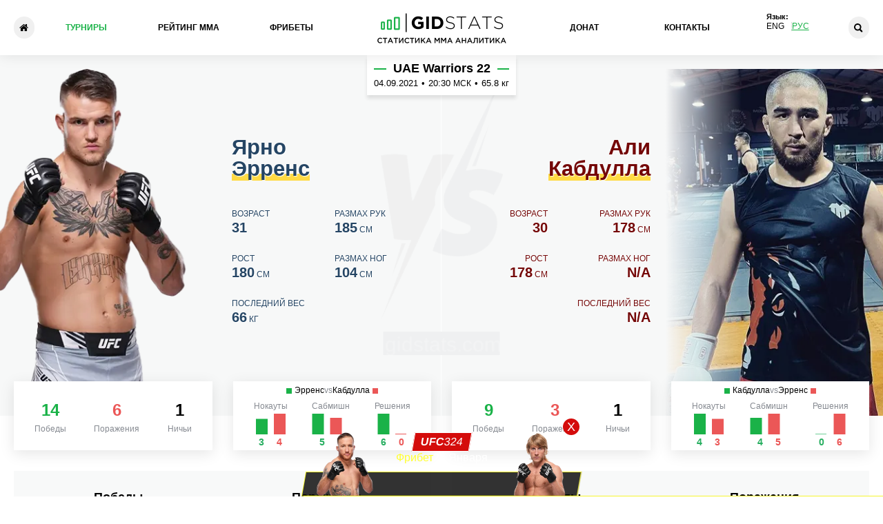

--- FILE ---
content_type: text/html; charset=UTF-8
request_url: https://gidstats.com/ru/events/uae_warriors_22-1177/jarno_errens_vs_ali_kabdulla.html
body_size: 11504
content:
<!DOCTYPE html>
<html lang="ru">
<head>
  <meta charset="utf-8">
  <meta http-equiv="X-UA-Compatible" content="IE=edge">
  <meta name="viewport" content="width=device-width, initial-scale=1.0">
  <title>Ярно Эрренс - Али Кабдулла на UAE Warriors 22 04.09.21 - статистика и прогноз, результат (итог), во сколько бой и где смотреть</title>
  <meta name="keywords" content="Турниры ММА календарь" />
  <meta name="description" content="Статистика, сравнение и результат боя (итог) между Ярно Эрренс - Али Кабдулла на UAE Warriors 22 04.09.21. Вся информация о поединке от портала статистики ММА GIDStats" />
  <meta name="author" content="GIDStats">
  <meta name="robots" content="index, follow" />
  <meta name="googlebot" content="noarchive" />
  <meta name="theme-color" content="#fff">
  <meta name="apple-mobile-web-app-status-bar-style" content="black-translucent">
    <link rel="canonical" href="https://gidstats.com/ru/events/uae_warriors_22-1177/jarno_errens_vs_ali_kabdulla.html">
      <meta property="og:locale" content="ru" />
  <meta property="og:type" content="article" />
  <meta property="og:title" content="Ярно Эрренс - Али Кабдулла на UAE Warriors 22 04.09.21 - статистика и прогноз, результат (итог), во сколько бой и где смотреть" />
  <meta property="og:description" content="Статистика, сравнение и результат боя (итог) между Ярно Эрренс - Али Кабдулла на UAE Warriors 22 04.09.21. Вся информация о поединке от портала статистики ММА GIDStats" />
  <meta property="og:url" content="https://gidstats.com/ru/events/uae_warriors_22-1177/jarno_errens_vs_ali_kabdulla.html" />
  <meta property="og:site_name" content="GIDStats" />
  <meta property="og:image" content="https://gidstats.com/images/gidstats-default-cover-ru.png" />
  <meta property="og:image:secure_url" content="https://gidstats.com/images/gidstats-default-cover-ru.png" />
    <meta property="og:image:width" content="1000" />
  <meta property="og:image:height" content="600" />
      <link rel="alternate" hreflang="en" href="https://gidstats.com/events/uae_warriors_22-1177/jarno_errens_vs_ali_kabdulla.html" />
    <link rel="alternate" hreflang="ru" href="https://gidstats.com/ru/events/uae_warriors_22-1177/jarno_errens_vs_ali_kabdulla.html" />
  
  <link href="/ru/rss/" type="application/rss+xml" title="rss" rel="alternate" />
  <link rel="shortcut icon" href="/images/favicons/favicon.ico" type="image/x-icon">
  <link rel="apple-touch-icon" sizes="180x180" href="/images/favicons/apple-touch-icon.png">
  <link rel="icon" type="image/png" sizes="32x32" href="/images/favicons/favicon-32x32.png">
  <link rel="icon" type="image/png" sizes="16x16" href="/images/favicons/favicon-16x16.png">
  <link rel="manifest" href="/images/favicons/site.webmanifest">
  <link rel="mask-icon" href="/images/favicons/safari-pinned-tab.svg" color="#1db248">
  <link rel="shortcut icon" href="/images/favicons/favicon.ico">
  <meta name="msapplication-TileColor" content="#1db248">
  <meta name="msapplication-config" content="/images/favicons/browserconfig.xml">
  <meta name="theme-color" content="#1db248">
  <link rel="preload" href="https://cdn.gidstats.com/css/main-min.css?v=1.6.77" as="style">
  <link rel="stylesheet" href="https://cdn.gidstats.com/css/main-min.css?v=1.6.77">
    </head>
<body>
    <div class="overlay"></div>
  <header class="header">
    <div class="container">
      <button class="burger-btn" type="button" aria-label="Menu"></button>
            <a class="logo" href="/ru/">
        <img src="https://cdn.gidstats.com/images/gidstats-logo-new-green.png" alt="Gidstats"></a>
      <script type="application/ld+json">
        {
          "@context": "https://schema.org",
          "@type": "Organization",
          "url": "https://gidstats.com/ru/",
          "logo": "https://gidstats.com/images/gidstats-logo-new-green.png"
        }
      </script>
            <a class="header__bar" href="/ru/" title="Главная">

      </a>
      <nav class="nav">
  <a class="nav__link on" href="/ru/events/" title="Турниры">Турниры</a>  <a class="nav__link" href="/ru/ranking/" title="Рейтинг ММА">Рейтинг ММА</a>  <a class="nav__link" href="/ru/bk-top/" title="Фрибеты">Фрибеты</a>  <a class="nav__link" href="/ru/donat/" title="Донат">Донат</a>  <a class="nav__link" href="/ru/contact/" title="Контакты">Контакты</a>

<div class="lang-top">
	<div class="lang-top-title">Язык:</div>
	<div class="lang-top-box">
						<a href="/en/">Eng</a>
						<a href="/ru/" class="on">Рус</a>
		
	</div>
</div>

</nav>      <button class="loupe-button" type="button" aria-label="Search"></button>
      <div class="search-form" method="get" action="/ru/fighters/">
                <script async src="https://cse.google.com/cse.js?cx=a389b1294e69cf9a7"></script>
                <div class="gcse-searchbox-only"></div>
        <div class="gcse-searchresults-only"></div>
      </div>

    </div>
  </header>
    <main class="tournament-inner__main">
    <section class="compare">
	<h1 class="compare__title  visually-hidden">Ярно Эрренс - Али Кабдулла</h1>
	<div class="compare-top ">
		<div class="fighter fighter1 fighter-more--default">
			<div class="img-wrapper">
				<img loading="lazy" src="https://cdn.gidstats.com/img/fighters/0/0/1-1169.png" alt="Ярно Эрренс">
			</div>
			<div class="info-block">
				<a class="name" href="/ru/fighters/jarno_errens.html">Ярно<br><span>Эрренс</span></a>
				<div class="events__fighter-status">
										
				</div>
				<ul class="data-list">
					<li class="data-list__item">Возраст<br><span>31</span></li>
					<li class="data-list__item">Размах рук<br><span>185</span> см</li>
					<li class="data-list__item">Рост<br><span>180</span> см</li>
					<li class="data-list__item leg-span">Размах ног<br><span>104</span> см</li>
					<li class="data-list__item">Последний вес<br><span>66</span> кг</li>
				</ul>
				<button class="stats-btn  stats-btn--active" type="button">Посмотреть статистику бойца</button>
			</div>
		</div>
		<div class="center-block">
			<div class="center-block__text">
				<a href="/ru/events/uae_warriors_22-1177/" class="center-block__link">
					<div class="center-block__name">UAE Warriors 22</div>
					<!-- <div class="center-block__weight">Полулегкий вес 65.8 кг</div> -->
					<div class="center-block_box">
											<div class="center-block_item center-block__date">04.09.2021</div>
					<div class="center-block_item center-block__dot">•</div>
					<div class="center-block_item center-block__time">20:30 <span>МСК</span></div>
					<div class="center-block_item center-block__dot">•</div>
					<div class="center-block_item center-block__weight"> 65.8 кг</div>
					<div class="center-block_item center-block__canceled">Бой отменен</div>
								</div>
			</a>
		</div>
	</div>
		<script type="application/ld+json">
		{
			"@context": "https://schema.org",
			"@type": "Event",
			"name": "Ярно Эрренс - Али Кабдулла на UAE Warriors 22",
			"description": "Анализ боя и прогноз на Ярно Эрренс и Али Кабдулла, который состоится 04.09.2021 в рамках UAE Warriors 22",
			"image": "https://gidstats.com/images/gidstats-default-events-cover.jpg",
			"startDate": "2021-09-04T16:00+03:00",
			"endDate": "2021-09-04T21:00+03:00",
			"eventStatus": "https://schema.org/EventScheduled",
			"eventAttendanceMode": "https://schema.org/OnlineEventAttendanceMode",
			"location": {
				"@type": "VirtualLocation",
				"url": "https://gidstats.com/ru/"
			},
			"performer": {
				"@type": "Person",
				"name": "GIDStats"
			},
			"offers": {
				"@type": "Offer",
				"url": "https://gidstats.com/ru/",
				"price": "0",
				"priceCurrency": "RUB",
				"availability": "https://schema.org/InStock",
				"validFrom": "2021-09-04T16:00+03:00"
			},
			"organizer": {
				"@type": "Organization",
				"name": "GIDStats.com",
				"url": "https://gidstats.com/ru/"
			}
		}
	</script>
	

	<!--<div itemscope itemtype="https://schema.org/FAQPage" style="display: none;">
		<div itemscope itemprop="mainEntity" itemtype="https://schema.org/Question">
			<div itemprop="name">⏰ Во сколько</div>
			<div itemscope itemprop="acceptedAnswer" itemtype="https://schema.org/Answer">
				<div itemprop="text">Старт турнира 20:30 <span>МСК</span> 04.09.2021</div>
			</div>
		</div>
		<div itemscope itemprop="mainEntity" itemtype="https://schema.org/Question">
			<div itemprop="name">🟢 Информация Ярно Эрренс</div>
			<div itemscope itemprop="acceptedAnswer" itemtype="https://schema.org/Answer">
				<div itemprop="text">Возраст 31 |
					Размах рук 185 см |
					Рост 180 см |
					Размах ног 104 см |
					Последний вес 66 кг				</div>
			</div>
		</div>
		<div itemscope itemprop="mainEntity" itemtype="https://schema.org/Question">
			<div itemprop="name">🔴 Информация Али Кабдулла</div>
			<div itemscope itemprop="acceptedAnswer" itemtype="https://schema.org/Answer">
				<div itemprop="text">Возраст 30 |
					Размах рук 178 см |
					Рост 178 см |
					 |
									</div>
			</div>
		</div>
	</div>-->


	<div class="fighter fighter2 fighter-more--default">
		<div class="info-block">
			<a class="name" href="/ru/fighters/ali_kabdulla.html">Али<br><span>Кабдулла</span></a>
			<div class="events__fighter-status">
								
			</div>
			<ul class="data-list">
				<li class="data-list__item">Возраст<br><span>30</span></li>
				<li class="data-list__item">Размах рук<br><span>178</span> см</li>
				<li class="data-list__item">Рост<br><span>178</span> см</li>
				<li class="data-list__item leg-span">Размах ног<br><span>n/a</span> </li>
				<li class="data-list__item">Последний вес<br><span>n/a</span> </li>
			</ul>
			<button class="stats-btn" type="button">Посмотреть статистику бойца</button>
		</div>
		<div class="img-wrapper  img-wrapper--second-fighter">
			<img class="fighter-alt"  loading="lazy" src="https://cdn.gidstats.com/img/fighters/0/0/1-2343.png" alt="Али">
		</div>
	</div>
	</div>
	<div class="container">
		<div class="inner-stats-wrapper">
			<div class="fighter-stats">
				<div class="fighter-stats__block  fighter-stats__block--active  fighter-stats__block--fighter1">
					<div class="left">
						<p class="name">Ярно Эрренс<span id="fighter1"></span></p>
						<ul class="win-list">
							<li class="win-list__item">14<br><span>Победы</span></li>
							<li class="win-list__item">6<br><span>Поражения</span></li>
							<li class="win-list__item">1<br><span>Ничьи</span></li>
													</ul>
					</div>
					<div class="right">
						<div class="stats-list__title">
							<div class="stats-list_fighter stats-list_fighter--left">
								Эрренс
							</div>
							<div class="stats-list_vs">
								vs
							</div>
							<div class="stats-list_fighter stats-list_fighter--right">
								Кабдулла
							</div>
						</div>
						<ul class="stats-list">
							<li class="stats-list__item  stats-list__item--ko">
								<p class="stats-list__text">Нокауты</p>
								<div class="stats-list__chart1"></div>
								<div class="inner-wrapper">
									<p class="stats-list__number  stats-list__number--win hide-before-element">3</p>
									<p class="stats-list__number  stats-list__number--lose hide-before-element">4</p>
								</div>
							</li>
							<li class="stats-list__item  stats-list__item--sub">
								<p class="stats-list__text">Сабмишн</p>
								<div class="stats-list__chart2"></div>
								<div class="inner-wrapper">
									<p class="stats-list__number  stats-list__number--win hide-before-element">5</p>
									<p class="stats-list__number  stats-list__number--lose hide-before-element">4</p>
								</div>
							</li>
							<li class="stats-list__item  stats-list__item--dec">
								<p class="stats-list__text">Решения</p>
								<div class="stats-list__chart3"></div>
								<div class="inner-wrapper">
									<p class="stats-list__number  stats-list__number--win hide-before-element">6</p>
									<p class="stats-list__number  stats-list__number--lose">0</p>
								</div>
							</li>
						</ul>
					</div>
				</div>
				<div class="fighter-stats__block  fighter-stats__block--fighter2">
					<div class="left">
						<p class="name">Али Кабдулла<span id="fighter2"></span></p>
						<ul class="win-list">
							<li class="win-list__item">9<br><span>Победы</span></li>
							<li class="win-list__item">3<br><span>Поражения</span></li>
							<li class="win-list__item">1<br><span>Ничьи</span></li>
													</ul>
					</div>
					<div class="right">
						<div class="stats-list__title">
							<div class="stats-list_fighter stats-list_fighter--left">
								Кабдулла
							</div>
							<div class="stats-list_vs">
								vs
							</div>
							<div class="stats-list_fighter stats-list_fighter--right">
								Эрренс
							</div>
						</div>
						<ul class="stats-list">
							<li class="stats-list__item  stats-list__item--ko">
								<p class="stats-list__text">Нокауты</p>
								<div class="stats-list__chart4"></div>
								<div class="inner-wrapper">
									<p class="stats-list__number  stats-list__number--win hide-before-element">4</p>
									<p class="stats-list__number  stats-list__number--lose hide-before-element">3</p>
								</div>
							</li>
							<li class="stats-list__item  stats-list__item--sub">
								<p class="stats-list__text">Сабмишн</p>
								<div class="stats-list__chart5"></div>
								<div class="inner-wrapper">
									<p class="stats-list__number  stats-list__number--win hide-before-element">4</p>
									<p class="stats-list__number  stats-list__number--lose hide-before-element">5</p>
								</div>
							</li>
							<li class="stats-list__item  stats-list__item--dec">
								<p class="stats-list__text">Решения</p>
								<div class="stats-list__chart6"></div>
								<div class="inner-wrapper">
									<p class="stats-list__number  stats-list__number--win">0</p>
									<p class="stats-list__number  stats-list__number--lose hide-before-element">6</p>
								</div>
							</li>
						</ul>
					</div>
				</div>
			</div>
			<div class="wins">
				<div class="wins-fighter  wins-fighter--1  wins-fighter--active">
					<div class="left-block">
						<div class="inner-wrapper">
							<h3 class="left-block__title">Победы</h3>
							<div class="win-chart--fighter1"></div>
							<ul class="wins-list">
																<li class="wins-list__item hide-before-element">
									<p class="wins-list__text">KO/TKO</p>
									<p class="wins-list__text--down  wins-list__text--ko"><span>3</span> (21%)</p>
								</li>
																<li class="wins-list__item hide-before-element">
									<p class="wins-list__text">РЕШ</p>
									<p class="wins-list__text--down  wins-list__text--dec"><span>6</span> (43%)</p>
								</li>
																<li class="wins-list__item hide-before-element">
									<p class="wins-list__text">САБ</p>
									<p class="wins-list__text--down  wins-list__text--sab"><span>5</span> (36%)</p>
								</li>
								
							</ul>
													</div>
					</div>
					<div class="lose-block">
						<div class="inner-wrapper">
							<h3 class="lose-block__title">Поражения</h3>
							<div class="lose-chart"></div>
							<ul class="lose-list">
																<li class="lose-list__item">
									<p class="lose-list__text">KO/TKO</p>
									<p class="lose-list__text--down  lose-list__text--ko"><span>0</span></p>
								</li>
																<li class="lose-list__item hide-before-element">
									<p class="lose-list__text">РЕШ</p>
									<p class="lose-list__text--down  lose-list__text--dec"><span>4</span> (67%)</p>
								</li>
																<li class="lose-list__item hide-before-element">
									<p class="lose-list__text">САБ</p>
									<p class="lose-list__text--down  lose-list__text--sab"><span>2</span> (33%)</p>
								</li>
								
							</ul>
													</div>
					</div>
					<div class="btn-block">
						<a class="fighter-link" href="/ru/fighters/jarno_errens.html">Вся статистика</a>
						<a class="up-link" href="#fighter1"></a>
					</div>
				</div>
				<div class="wins-fighter  wins-fighter--2">
					<div class="left-block">
						<div class="inner-wrapper">
							<h3 class="left-block__title">Победы</h3>
							<div class="win-chart--fighter2"></div>
							<ul class="wins-list">
																<li class="wins-list__item hide-before-element">
									<p class="wins-list__text">KO/TKO</p>
									<p class="wins-list__text--down  wins-list__text--ko"><span>4</span> (50%)</p>
								</li>
																<li class="wins-list__item">
									<p class="wins-list__text">РЕШ</p>
									<p class="wins-list__text--down  wins-list__text--dec"><span>0</span></p>
								</li>
																<li class="wins-list__item hide-before-element">
									<p class="wins-list__text">САБ</p>
									<p class="wins-list__text--down  wins-list__text--sab"><span>4</span> (50%)</p>
								</li>
								
							</ul>
							<p class="inner-wrapper__footer">Неизвестных видов побед: <span>1</span></p>						</div>
					</div>
					<div class="lose-block">
						<div class="inner-wrapper">
							<h3 class="lose-block__title">Поражения</h3>
							<div class="lose-chart"></div>
							<ul class="lose-list">
																<li class="lose-list__item">
									<p class="lose-list__text">KO/TKO</p>
									<p class="lose-list__text--down  lose-list__text--ko"><span>0</span></p>
								</li>
																<li class="lose-list__item hide-before-element">
									<p class="lose-list__text">РЕШ</p>
									<p class="lose-list__text--down  lose-list__text--dec"><span>2</span> (67%)</p>
								</li>
																<li class="lose-list__item hide-before-element">
									<p class="lose-list__text">САБ</p>
									<p class="lose-list__text--down  lose-list__text--sab"><span>1</span> (33%)</p>
								</li>
								
							</ul>
							<p class="inner-wrapper__footer"></p>						</div>
					</div>
					<div class="btn-block">
						<a class="fighter-link" href="/ru/fighters/ali_kabdulla.html">Вся статистика</a>
						<a class="up-link" href="#fighter2"></a>
					</div>
				</div>
			</div>
		</div>

						<div class="plus-minus">
			<div class="plus-minus__fighter1  plus-minus--active">
											</div>
			<div class="plus-minus__fighter2">
											</div>
		</div>
			</div>
</section>

<section class="section__top-bk">
	<div class="container">
		<div><div class="bookies__vn bookies__vn--before">
    <ul class="home__bookies-list">
                <li class="home__bookies-list__item">
            <div class="home__bookies-list__box">
                <div class="bookies-list__img">
                    <img src="https://cdn.gidstats.com/files/images/betboom-1.png" alt="BetBoom">
                </div>
            </div>
            <div class="home__bookies-list__box">
                <div class="bookies-list__bonus__box">
                    <div class="bookies-list__bonus">10.000 р.</div>
                    <div class="bookies-list__condition">Фрибет новичкам</div>
                </div>
                <a class="bookies-list__button" target="_blank" href="https://betsxwin.pro/click?o=223&a=48553&sub_id1=04FzUnyb&sub_id2=128&sub_id3=seo">Регистрация</a>
            </div>
        </li>
        <li class="home__bookies-list__item">
            <div class="home__bookies-list__box">
                <div class="bookies-list__img">
                    <img src="https://cdn.gidstats.com/files/images/ligastavok.png" alt="ЛигаСтавок">
                </div>
            </div>
            <div class="home__bookies-list__box">
                <div class="bookies-list__bonus__box">
                    <div class="bookies-list__bonus">7.777 р.</div>
                    <div class="bookies-list__condition">Фрибет новичкам</div>
                </div>
                <a class="bookies-list__button" target="_blank" href="https://betsxwin.pro/click?o=287&a=48553&sub_id3=seo">Регистрация</a>
            </div>
        </li>
        <li class="home__bookies-list__item" style="display: none;">
            <div class="home__bookies-list__box">
                <div class="bookies-list__img">
                    <img src="https://cdn.gidstats.com/img/bookmakers/0/0/pari-2.png" alt="Pari">
                </div>
            </div>
            <div class="home__bookies-list__box">
                <div class="bookies-list__bonus__box">
                    <div class="bookies-list__bonus">5.000 р.</div>
                    <div class="bookies-list__condition">Фрибет новичкам</div>
                </div>
                <a class="bookies-list__button" target="_blank" href="https://betsxwin.pro/click?o=177&a=48553&sub_id3=seo">Регистрация</a>
            </div>
        </li>

        <li class="home__bookies-list__item">
            <div class="home__bookies-list__box">
                <div class="bookies-list__img">
                    <img src="https://cdn.gidstats.com/img/bookmakers/0/0/winline-1.png" alt="Winline">
                </div>
            </div>
            <div class="home__bookies-list__box">
                <div class="bookies-list__bonus__box">
                    <div class="bookies-list__bonus">3.000 р.</div>
                    <div class="bookies-list__condition">Фрибет новичкам</div>
                </div>
                <a class="bookies-list__button" target="_blank" href="https://betsxwin.pro/click?o=159&a=48553&sub_id3=seo">Регистрация</a>
            </div>
        </li>
        <li class="home__bookies-list__item">
            <div class="home__bookies-list__box">
                <div class="bookies-list__img">
                    <img src="https://cdn.gidstats.com/img/bookmakers/0/0/fonbet-kazahstan.png" alt="Fonbet KZ">
                </div>
            </div>
            <div class="home__bookies-list__box">
                <div class="bookies-list__bonus__box">
                    <div class="bookies-list__bonus">10.000 ₸</div>
                    <div class="bookies-list__condition">Фрибет новичкам</div>
                </div>
                <a class="bookies-list__button" target="_blank" href="https://betsxwin.pro/click?o=207&a=48553&link_id=2323&sub_id3=seo">Регистрация</a>
            </div>
        </li>

    </ul>
</div>
</div>
	</div>
</section>
<section class="socials">
	<div class="container"><div class="socials__title">Расскажите друзьям</div>

<ul class="socials-list">
	<li class="socials-list__item"><a class="socials-list__link  socials-list__link--tg" href="https://t.me/share/url?url=https%3A%2F%2Fgidstats.com%2Fevents%2Fuae_warriors_22-1177%2Fjarno_errens_vs_ali_kabdulla.html" target="_blank" rel="nofollow noreferrer">Telegram</a></li>
	<li class="socials-list__item"><a class="socials-list__link  socials-list__link--vk" href="https://vk.com/share.php?url=https%3A%2F%2Fgidstats.com%2Fevents%2Fuae_warriors_22-1177%2Fjarno_errens_vs_ali_kabdulla.html&title=%D0%AF%D1%80%D0%BD%D0%BE+%D0%AD%D1%80%D1%80%D0%B5%D0%BD%D1%81+-+%D0%90%D0%BB%D0%B8+%D0%9A%D0%B0%D0%B1%D0%B4%D1%83%D0%BB%D0%BB%D0%B0+%D0%BD%D0%B0+UAE+Warriors+22+04.09.21+-+%D1%81%D1%82%D0%B0%D1%82%D0%B8%D1%81%D1%82%D0%B8%D0%BA%D0%B0+%D0%B8+%D0%BF%D1%80%D0%BE%D0%B3%D0%BD%D0%BE%D0%B7%2C+%D1%80%D0%B5%D0%B7%D1%83%D0%BB%D1%8C%D1%82%D0%B0%D1%82+%28%D0%B8%D1%82%D0%BE%D0%B3%29%2C+%D0%B2%D0%BE+%D1%81%D0%BA%D0%BE%D0%BB%D1%8C%D0%BA%D0%BE+%D0%B1%D0%BE%D0%B9+%D0%B8+%D0%B3%D0%B4%D0%B5+%D1%81%D0%BC%D0%BE%D1%82%D1%80%D0%B5%D1%82%D1%8C" target="_blank" rel="nofollow noreferrer">ВКонтакте</a></li>
<li class="socials-list__item"><a class="socials-list__link  socials-list__link--tw" href="http://twitter.com/share?url=https%3A%2F%2Fgidstats.com%2Fevents%2Fuae_warriors_22-1177%2Fjarno_errens_vs_ali_kabdulla.html" target="_blank" rel="nofollow noreferrer">Twitter</a></li>
	<!--<li class="socials-list__item"><a class="socials-list__link  socials-list__link--fb" href="https://www.facebook.com/sharer/sharer.php?kid_directed_site=0&sdk=joey&u=https%3A%2F%2Fgidstats.com%2Fevents%2Fuae_warriors_22-1177%2Fjarno_errens_vs_ali_kabdulla.html&display=popup&ref=plugin&src=share_button" target="_blank" rel="nofollow noreferrer">Facebook</a></li>-->
</ul>
</div>
</section>

<section class="other-fights">
	<div class="container">
		<h2 class="other-fights__title">Остальные бои UAE Warriors 22</h2>
		<ul class="other-fights-list">
						<li class="other-fights-list__item">
				<a href="/ru/fighters/rany_saadeh.html" class="other-fights-list__fighter" title="Рани Саадех">
					<div class="img-wrapper other-fights-list__box">
						<img class="fighter-img" loading="lazy" src="https://cdn.gidstats.com/images/nophoto-1-m.png" alt="Рани Саадех">
						<div class="fighter__box">
							<div class="name"><span class="first-word">Рани</span> Саадех</div>
							<div class="record"><span>15</span> - <span>4</span> - 0</div>
							<img class="event-vs-hidden" loading="lazy" src="https://cdn.gidstats.com/files/images/events-vs.png" alt="VS">
						</div>
						<img class="other-fights-list__flag" src="https://cdn.gidstats.com/img/country/35/0/Palestine.png" alt="Палестина">					</div>
				</a>
				<a class="other-fights-list__link" href="/ru/events/uae_warriors_22-1177/rany_saadeh_vs_shawn_bunch.html" title="Саадех - Банч Прогноз">
					<div class="center-block">
						<div class="center-block__clock">22:30 МСК</div>
						<div class="img-wrapper"><img class="event-vs" loading="lazy" src="https://cdn.gidstats.com/images/events-vs.png" alt="VS"></div>
						<div class="weight">
							Легчайший вес <span>61.2 кг</span>						</div>
					</div>
				</a>
				<a href="/ru/fighters/shawn_bunch.html" class="other-fights-list__fighter" title="Шон Банч">
					<div class="img-wrapper other-fights-list__box other-fights-list__box--2">
						<div class="fighter__box">
							<div class="name"><span class="first-word">Шон</span> Банч</div>
							<div class="record"><span>11</span> - <span>6</span> - 0</div>
						</div>
						<img class="fighter-img fighter-alt" loading="lazy" src="https://cdn.gidstats.com/img/fighters/240/160/3-1226.png" alt="Шон Банч">
						<img class="other-fights-list__flag" src="https://cdn.gidstats.com/img/country/35/0/flag-US.png" alt="США">					</div>
				</a>
			</li>
						<li class="other-fights-list__item">
				<a href="/ru/fighters/ricardo_prasel.html" class="other-fights-list__fighter" title="Рикардо Прасел">
					<div class="img-wrapper other-fights-list__box">
						<img class="fighter-img" loading="lazy" src="https://cdn.gidstats.com/img/fighters/240/160/3-1273.png" alt="Рикардо Прасел">
						<div class="fighter__box">
							<div class="name"><span class="first-word">Рикардо</span> Прасел</div>
							<div class="record"><span>13</span> - <span>5</span> - 0</div>
							<img class="event-vs-hidden" loading="lazy" src="https://cdn.gidstats.com/files/images/events-vs.png" alt="VS">
						</div>
						<img class="other-fights-list__flag" src="https://cdn.gidstats.com/img/country/35/0/flag-Brazil.png" alt="Бразилия">					</div>
				</a>
				<a class="other-fights-list__link" href="/ru/events/uae_warriors_22-1177/ricardo_prasel_vs_mikhail_mokhnatkin.html" title="Прасел - Мохнаткин Прогноз">
					<div class="center-block">
						<div class="center-block__clock">22:00 МСК</div>
						<div class="img-wrapper"><img class="event-vs" loading="lazy" src="https://cdn.gidstats.com/images/events-vs.png" alt="VS"></div>
						<div class="weight">
							Тяжелый вес <span>120.2 кг</span>						</div>
					</div>
				</a>
				<a href="/ru/fighters/mikhail_mokhnatkin.html" class="other-fights-list__fighter" title="Михаил Мохнаткин">
					<div class="img-wrapper other-fights-list__box other-fights-list__box--2">
						<div class="fighter__box">
							<div class="name"><span class="first-word">Михаил</span> Мохнаткин</div>
							<div class="record"><span>15</span> - <span>6</span> - 2</div>
						</div>
						<img class="fighter-img" loading="lazy" src="https://cdn.gidstats.com/img/fighters/240/160/3-2251.png" alt="Михаил Мохнаткин">
						<img class="other-fights-list__flag" src="https://cdn.gidstats.com/img/country/35/0/flag-russia.png" alt="Россия">					</div>
				</a>
			</li>
						<li class="other-fights-list__item">
				<a href="/ru/fighters/corinne_laframboise.html" class="other-fights-list__fighter" title="Коринн ЛаФрамбози">
					<div class="img-wrapper other-fights-list__box">
						<img class="fighter-img" loading="lazy" src="https://cdn.gidstats.com/images/nophoto-0-m.png" alt="Коринн ЛаФрамбози">
						<div class="fighter__box">
							<div class="name"><span class="first-word">Коринн</span> ЛаФрамбози</div>
							<div class="record"><span>8</span> - <span>5</span> - 0</div>
							<img class="event-vs-hidden" loading="lazy" src="https://cdn.gidstats.com/files/images/events-vs.png" alt="VS">
						</div>
						<img class="other-fights-list__flag" src="https://cdn.gidstats.com/img/country/35/0/flag-Canada.png" alt="Канада">					</div>
				</a>
				<a class="other-fights-list__link" href="/ru/events/uae_warriors_22-1177/corinne_laframboise_vs_elin_berg.html" title="ЛаФрамбози - Ойберг Прогноз">
					<div class="center-block">
						<div class="center-block__clock">21:30 МСК</div>
						<div class="img-wrapper"><img class="event-vs" loading="lazy" src="https://cdn.gidstats.com/images/events-vs.png" alt="VS"></div>
						<div class="weight">
							Наилегчайший вес <span>56.7 кг</span>						</div>
					</div>
				</a>
				<a href="/ru/fighters/elin_berg.html" class="other-fights-list__fighter" title="Элин Ойберг">
					<div class="img-wrapper other-fights-list__box other-fights-list__box--2">
						<div class="fighter__box">
							<div class="name"><span class="first-word">Элин</span> Ойберг</div>
							<div class="record"><span>5</span> - <span>3</span> - 0</div>
						</div>
						<img class="fighter-img" loading="lazy" src="https://cdn.gidstats.com/images/nophoto-0-m.png" alt="Элин Ойберг">
						<img class="other-fights-list__flag" src="https://cdn.gidstats.com/img/country/35/0/flaf-Sweden.png" alt="Швеция">					</div>
				</a>
			</li>
						<li class="other-fights-list__item">
				<a href="/ru/fighters/andre_fialho.html" class="other-fights-list__fighter" title="Андре Фиальо">
					<div class="img-wrapper other-fights-list__box">
						<img class="fighter-img" loading="lazy" src="https://cdn.gidstats.com/img/fighters/240/160/3-965.png" alt="Андре Фиальо">
						<div class="fighter__box">
							<div class="name"><span class="first-word">Андре</span> Фиальо</div>
							<div class="record"><span>16</span> - <span>8</span> - 0 1 НЗ</div>
							<img class="event-vs-hidden" loading="lazy" src="https://cdn.gidstats.com/files/images/events-vs.png" alt="VS">
						</div>
						<img class="other-fights-list__flag" src="https://cdn.gidstats.com/img/country/35/0/Portugal.png" alt="Португалия">					</div>
				</a>
				<a class="other-fights-list__link" href="/ru/events/uae_warriors_22-1177/andre_fialho_vs_lincoln_puig.html" title="Фиальо - Энрике Прогноз">
					<div class="center-block">
						<div class="center-block__clock">21:00 МСК</div>
						<div class="img-wrapper"><img class="event-vs" loading="lazy" src="https://cdn.gidstats.com/images/events-vs.png" alt="VS"></div>
						<div class="weight">
							Полусредний вес <span>77.1 кг</span>						</div>
					</div>
				</a>
				<a href="/ru/fighters/lincoln_puig.html" class="other-fights-list__fighter" title="Линкольн Энрике">
					<div class="img-wrapper other-fights-list__box other-fights-list__box--2">
						<div class="fighter__box">
							<div class="name"><span class="first-word">Линкольн</span> Энрике</div>
							<div class="record"><span>13</span> - <span>8</span> - 0</div>
						</div>
						<img class="fighter-img" loading="lazy" src="https://cdn.gidstats.com/img/fighters/240/160/3-2094.png" alt="Линкольн Энрике">
						<img class="other-fights-list__flag" src="https://cdn.gidstats.com/img/country/35/0/flag-Brazil.png" alt="Бразилия">					</div>
				</a>
			</li>
						<li class="other-fights-list__item">
				<a href="/ru/fighters/abrobek_madaminbekov.html" class="other-fights-list__fighter" title="Абробек Мадаминбеков">
					<div class="img-wrapper other-fights-list__box">
						<img class="fighter-img" loading="lazy" src="https://cdn.gidstats.com/images/nophoto-1-m.png" alt="Абробек Мадаминбеков">
						<div class="fighter__box">
							<div class="name"><span class="first-word">Абробек</span> Мадаминбеков</div>
							<div class="record"><span>1</span> - <span>1</span> - 0</div>
							<img class="event-vs-hidden" loading="lazy" src="https://cdn.gidstats.com/files/images/events-vs.png" alt="VS">
						</div>
											</div>
				</a>
				<a class="other-fights-list__link" href="/ru/events/uae_warriors_22-1177/abrobek_madaminbekov_vs_reydemtor_nacionales.html" title="Мадаминбеков - Насионалес Прогноз">
					<div class="center-block">
						<div class="center-block__clock">20:00 МСК</div>
						<div class="img-wrapper"><img class="event-vs" loading="lazy" src="https://cdn.gidstats.com/images/events-vs.png" alt="VS"></div>
						<div class="weight">
							Промежуточный вес						</div>
					</div>
				</a>
				<a href="/ru/fighters/reydemtor_nacionales.html" class="other-fights-list__fighter" title="Рейдемтор Насионалес">
					<div class="img-wrapper other-fights-list__box other-fights-list__box--2">
						<div class="fighter__box">
							<div class="name"><span class="first-word">Рейдемтор</span> Насионалес</div>
							<div class="record"><span>4</span> - <span>4</span> - 0</div>
						</div>
						<img class="fighter-img" loading="lazy" src="https://cdn.gidstats.com/images/nophoto-1-m.png" alt="Рейдемтор Насионалес">
											</div>
				</a>
			</li>
						<li class="other-fights-list__item">
				<a href="/ru/fighters/kuramagomedov_ramazan.html" class="other-fights-list__fighter" title="Рамазан Курамагомедов">
					<div class="img-wrapper other-fights-list__box">
						<img class="fighter-img" loading="lazy" src="https://cdn.gidstats.com/img/fighters/240/160/za-1.png" alt="Рамазан Курамагомедов">
						<div class="fighter__box">
							<div class="name"><span class="first-word">Рамазан</span> Курамагомедов</div>
							<div class="record"><span>13</span> - <span>0</span> - 0</div>
							<img class="event-vs-hidden" loading="lazy" src="https://cdn.gidstats.com/files/images/events-vs.png" alt="VS">
						</div>
						<img class="other-fights-list__flag" src="https://cdn.gidstats.com/img/country/35/0/flag-russia.png" alt="Россия">					</div>
				</a>
				<a class="other-fights-list__link" href="/ru/events/uae_warriors_22-1177/ramazan_kuramagomedov_vs_matias_juarez.html" title="Курамагомедов - Хуарез Прогноз">
					<div class="center-block">
						<div class="center-block__clock">19:30 МСК</div>
						<div class="img-wrapper"><img class="event-vs" loading="lazy" src="https://cdn.gidstats.com/images/events-vs.png" alt="VS"></div>
						<div class="weight">
							Промежуточный вес						</div>
					</div>
				</a>
				<a href="/ru/fighters/matias_juarez.html" class="other-fights-list__fighter" title="Матиас Хуарез">
					<div class="img-wrapper other-fights-list__box other-fights-list__box--2">
						<div class="fighter__box">
							<div class="name"><span class="first-word">Матиас</span> Хуарез</div>
							<div class="record"><span>14</span> - <span>7</span> - 1</div>
						</div>
						<img class="fighter-img" loading="lazy" src="https://cdn.gidstats.com/images/nophoto-1-m.png" alt="Матиас Хуарез">
						<img class="other-fights-list__flag" src="https://cdn.gidstats.com/img/country/35/0/flaf-Argentina.png" alt="Аргентина">					</div>
				</a>
			</li>
						<li class="other-fights-list__item">
				<a href="/ru/fighters/attila_korkmaz.html" class="other-fights-list__fighter" title="Аттила Коркмаж">
					<div class="img-wrapper other-fights-list__box">
						<img class="fighter-img fighter-alt" loading="lazy" src="https://cdn.gidstats.com/img/fighters/240/160/3-1201.png" alt="Аттила Коркмаж">
						<div class="fighter__box">
							<div class="name"><span class="first-word">Аттила</span> Коркмаж</div>
							<div class="record"><span>16</span> - <span>11</span> - 0</div>
							<img class="event-vs-hidden" loading="lazy" src="https://cdn.gidstats.com/files/images/events-vs.png" alt="VS">
						</div>
						<img class="other-fights-list__flag" src="https://cdn.gidstats.com/img/country/35/0/Turkey-1.png" alt="Турция">					</div>
				</a>
				<a class="other-fights-list__link" href="/ru/events/uae_warriors_22-1177/attila_korkmaz_vs_artur_lemos.html" title="Коркмаж - Лемос Прогноз">
					<div class="center-block">
						<div class="center-block__clock">19:00 МСК</div>
						<div class="img-wrapper"><img class="event-vs" loading="lazy" src="https://cdn.gidstats.com/images/events-vs.png" alt="VS"></div>
						<div class="weight">
							Легкий вес <span>70.3 кг</span>						</div>
					</div>
				</a>
				<a href="/ru/fighters/artur_lemos.html" class="other-fights-list__fighter" title="Артур Лемос">
					<div class="img-wrapper other-fights-list__box other-fights-list__box--2">
						<div class="fighter__box">
							<div class="name"><span class="first-word">Артур</span> Лемос</div>
							<div class="record"><span>10</span> - <span>5</span> - 0</div>
						</div>
						<img class="fighter-img" loading="lazy" src="https://cdn.gidstats.com/images/nophoto-1-m.png" alt="Артур Лемос">
											</div>
				</a>
			</li>
						<li class="other-fights-list__item">
				<a href="/ru/fighters/magomed_gadzhimuradov.html" class="other-fights-list__fighter" title="Магомед Гаджимурадов">
					<div class="img-wrapper other-fights-list__box">
						<img class="fighter-img" loading="lazy" src="https://cdn.gidstats.com/images/nophoto-1-m.png" alt="Магомед Гаджимурадов">
						<div class="fighter__box">
							<div class="name"><span class="first-word">Магомед</span> Гаджимурадов</div>
							<div class="record"><span>1</span> - <span>3</span> - 0</div>
							<img class="event-vs-hidden" loading="lazy" src="https://cdn.gidstats.com/files/images/events-vs.png" alt="VS">
						</div>
											</div>
				</a>
				<a class="other-fights-list__link" href="/ru/events/uae_warriors_22-1177/magomed_gadzhimuradov_vs_maksym_zahurskyi.html" title="Гаджимурадов - Заурский Прогноз">
					<div class="center-block">
						<div class="center-block__clock">18:30 МСК</div>
						<div class="img-wrapper"><img class="event-vs" loading="lazy" src="https://cdn.gidstats.com/images/events-vs.png" alt="VS"></div>
						<div class="weight">
							Легчайший вес <span>61.2 кг</span>						</div>
					</div>
				</a>
				<a href="/ru/fighters/maksym_zahurskyi.html" class="other-fights-list__fighter" title="Максим Заурский">
					<div class="img-wrapper other-fights-list__box other-fights-list__box--2">
						<div class="fighter__box">
							<div class="name"><span class="first-word">Максим</span> Заурский</div>
							<div class="record"><span>0</span> - <span>0</span> - 0</div>
						</div>
						<img class="fighter-img" loading="lazy" src="https://cdn.gidstats.com/images/nophoto-1-m.png" alt="Максим Заурский">
											</div>
				</a>
			</li>
						<li class="other-fights-list__item">
				<a href="/ru/fighters/gadzhimurad_antigulov.html" class="other-fights-list__fighter" title="Гаджимурад Антигулов">
					<div class="img-wrapper other-fights-list__box">
						<img class="fighter-img" loading="lazy" src="https://cdn.gidstats.com/img/fighters/240/160/3-2300.png" alt="Гаджимурад Антигулов">
						<div class="fighter__box">
							<div class="name"><span class="first-word">Гаджимурад</span> Антигулов</div>
							<div class="record"><span>21</span> - <span>10</span> - 0</div>
							<img class="event-vs-hidden" loading="lazy" src="https://cdn.gidstats.com/files/images/events-vs.png" alt="VS">
						</div>
						<img class="other-fights-list__flag" src="https://cdn.gidstats.com/img/country/35/0/flag-russia.png" alt="Россия">					</div>
				</a>
				<a class="other-fights-list__link" href="/ru/events/uae_warriors_22-1177/gadzhimurad_antigulov_vs_vitor_petrino.html" title="Антигулов - Петрино Прогноз">
					<div class="center-block">
						<div class="center-block__clock">18:00 МСК</div>
						<div class="img-wrapper"><img class="event-vs" loading="lazy" src="https://cdn.gidstats.com/images/events-vs.png" alt="VS"></div>
						<div class="weight">
							Полутяжелый вес <span>93 кг</span>						</div>
					</div>
				</a>
				<a href="/ru/fighters/vitor_petrino.html" class="other-fights-list__fighter" title="Витор Петрино">
					<div class="img-wrapper other-fights-list__box other-fights-list__box--2">
						<div class="fighter__box">
							<div class="name"><span class="first-word">Витор</span> Петрино</div>
							<div class="record"><span>13</span> - <span>2</span> - 0</div>
						</div>
						<img class="fighter-img" loading="lazy" src="https://cdn.gidstats.com/img/fighters/240/160/3-2003.png" alt="Витор Петрино">
						<img class="other-fights-list__flag" src="https://cdn.gidstats.com/img/country/35/0/flag-Brazil.png" alt="Бразилия">					</div>
				</a>
			</li>
						<li class="other-fights-list__item">
				<a href="/ru/fighters/khalil_amir.html" class="other-fights-list__fighter" title="Халил Амир">
					<div class="img-wrapper other-fights-list__box">
						<img class="fighter-img" loading="lazy" src="https://cdn.gidstats.com/img/fighters/240/160/3-2037.png" alt="Халил Амир">
						<div class="fighter__box">
							<div class="name"><span class="first-word">Халил</span> Амир</div>
							<div class="record"><span>9</span> - <span>0</span> - 0</div>
							<img class="event-vs-hidden" loading="lazy" src="https://cdn.gidstats.com/files/images/events-vs.png" alt="VS">
						</div>
						<img class="other-fights-list__flag" src="https://cdn.gidstats.com/img/country/35/0/Turkey-1.png" alt="Турция">					</div>
				</a>
				<a class="other-fights-list__link" href="/ru/events/uae_warriors_22-1177/khalil_amir_vs_g_la_torre.html" title="Амир - Ла Торре Прогноз">
					<div class="center-block">
						<div class="center-block__clock">17:30 МСК</div>
						<div class="img-wrapper"><img class="event-vs" loading="lazy" src="https://cdn.gidstats.com/images/events-vs.png" alt="VS"></div>
						<div class="weight">
							Легкий вес <span>70.3 кг</span>						</div>
					</div>
				</a>
				<a href="/ru/fighters/g_la_torre.html" class="other-fights-list__fighter" title="Джорджио Ла Торре">
					<div class="img-wrapper other-fights-list__box other-fights-list__box--2">
						<div class="fighter__box">
							<div class="name"><span class="first-word">Джорджио</span> Ла Торре</div>
							<div class="record"><span>5</span> - <span>6</span> - 0</div>
						</div>
						<img class="fighter-img" loading="lazy" src="https://cdn.gidstats.com/images/nophoto-1-m.png" alt="Джорджио Ла Торре">
											</div>
				</a>
			</li>
						<li class="other-fights-list__item">
				<a href="/ru/fighters/shamil_aminov.html" class="other-fights-list__fighter" title="Шамиль Аминов">
					<div class="img-wrapper other-fights-list__box">
						<img class="fighter-img" loading="lazy" src="https://cdn.gidstats.com/images/nophoto-1-m.png" alt="Шамиль Аминов">
						<div class="fighter__box">
							<div class="name"><span class="first-word">Шамиль</span> Аминов</div>
							<div class="record"><span>0</span> - <span>2</span> - 0</div>
							<img class="event-vs-hidden" loading="lazy" src="https://cdn.gidstats.com/files/images/events-vs.png" alt="VS">
						</div>
											</div>
				</a>
				<a class="other-fights-list__link" href="/ru/events/uae_warriors_22-1177/shamil_aminov_vs_islam_magomedov.html" title="Аминов - Магомедов Прогноз">
					<div class="center-block">
						<div class="center-block__clock">17:00 МСК</div>
						<div class="img-wrapper"><img class="event-vs" loading="lazy" src="https://cdn.gidstats.com/images/events-vs.png" alt="VS"></div>
						<div class="weight">
							Наилегчайший вес <span>56.7 кг</span>						</div>
					</div>
				</a>
				<a href="/ru/fighters/islam_magomedov.html" class="other-fights-list__fighter" title="Ислам Магомедов">
					<div class="img-wrapper other-fights-list__box other-fights-list__box--2">
						<div class="fighter__box">
							<div class="name"><span class="first-word">Ислам</span> Магомедов</div>
							<div class="record"><span>5</span> - <span>2</span> - 0</div>
						</div>
						<img class="fighter-img" loading="lazy" src="https://cdn.gidstats.com/images/nophoto-1-m.png" alt="Ислам Магомедов">
											</div>
				</a>
			</li>
						<li class="other-fights-list__item">
				<a href="/ru/fighters/jimmy_vienot.html" class="other-fights-list__fighter" title="Джимми Вьено">
					<div class="img-wrapper other-fights-list__box">
						<img class="fighter-img" loading="lazy" src="https://cdn.gidstats.com/images/nophoto-1-m.png" alt="Джимми Вьено">
						<div class="fighter__box">
							<div class="name"><span class="first-word">Джимми</span> Вьено</div>
							<div class="record"><span>1</span> - <span>0</span> - 0</div>
							<img class="event-vs-hidden" loading="lazy" src="https://cdn.gidstats.com/files/images/events-vs.png" alt="VS">
						</div>
											</div>
				</a>
				<a class="other-fights-list__link" href="/ru/events/uae_warriors_22-1177/jimmy_vienot_vs_daniel_donchenko.html" title="Вьено - Донченко Прогноз">
					<div class="center-block">
						<div class="center-block__clock">16:30 МСК</div>
						<div class="img-wrapper"><img class="event-vs" loading="lazy" src="https://cdn.gidstats.com/images/events-vs.png" alt="VS"></div>
						<div class="weight">
							Легкий вес <span>70.3 кг</span>						</div>
					</div>
				</a>
				<a href="/ru/fighters/daniel_donchenko.html" class="other-fights-list__fighter" title="Даниил Донченко">
					<div class="img-wrapper other-fights-list__box other-fights-list__box--2">
						<div class="fighter__box">
							<div class="name"><span class="first-word">Даниил</span> Донченко</div>
							<div class="record"><span>12</span> - <span>2</span> - 0</div>
						</div>
						<img class="fighter-img" loading="lazy" src="https://cdn.gidstats.com/img/fighters/240/160/3-3227.png" alt="Даниил Донченко">
						<img class="other-fights-list__flag" src="https://cdn.gidstats.com/img/country/35/0/flag-Ukraine.png" alt="Украина">					</div>
				</a>
			</li>
						<li class="other-fights-list__item">
				<a href="/ru/fighters/taksim_zabitov.html" class="other-fights-list__fighter" title="Таксим Забитов">
					<div class="img-wrapper other-fights-list__box">
						<img class="fighter-img" loading="lazy" src="https://cdn.gidstats.com/images/nophoto-1-m.png" alt="Таксим Забитов">
						<div class="fighter__box">
							<div class="name"><span class="first-word">Таксим</span> Забитов</div>
							<div class="record"><span>9</span> - <span>1</span> - 1</div>
							<img class="event-vs-hidden" loading="lazy" src="https://cdn.gidstats.com/files/images/events-vs.png" alt="VS">
						</div>
											</div>
				</a>
				<a class="other-fights-list__link" href="/ru/events/uae_warriors_22-1177/taksim_zabitov_vs_bakhtiyar_toychubaev.html" title="Забитов - Тойчубаев Прогноз">
					<div class="center-block">
						<div class="center-block__clock">16:00 МСК</div>
						<div class="img-wrapper"><img class="event-vs" loading="lazy" src="https://cdn.gidstats.com/images/events-vs.png" alt="VS"></div>
						<div class="weight">
							Легчайший вес <span>61.2 кг</span>						</div>
					</div>
				</a>
				<a href="/ru/fighters/bakhtiyar_toychubaev.html" class="other-fights-list__fighter" title="Бахтияр Тойчубаев">
					<div class="img-wrapper other-fights-list__box other-fights-list__box--2">
						<div class="fighter__box">
							<div class="name"><span class="first-word">Бахтияр</span> Тойчубаев</div>
							<div class="record"><span>17</span> - <span>5</span> - 0</div>
						</div>
						<img class="fighter-img" loading="lazy" src="https://cdn.gidstats.com/images/nophoto-1-m.png" alt="Бахтияр Тойчубаев">
											</div>
				</a>
			</li>
			
		</ul>
				<button class="spoiler-btn  spoiler-btn--open" type="button">Показать больше</button>
		<button class="spoiler-btn  spoiler-btn--close" type="button">Скрыть</button>
			</div>
</section>

    
    
  </main>
    <footer class="footer">
    <div class="container">
      <div class="logo-block">
                <a class="logo-link" href="/ru/">
          <img src="https://cdn.gidstats.com/images/gidstats-logo-new-green.png" alt="Gidstats"></a>
              </div>
            <div class="copyright-block"><p class="copyright-block__text">&copy; 2019-2026 GIDStats.com</p>

<p class="copyright-block__text"><a class="copyright-block__link" href="/ru/smi/">Для СМИ</a></p>
</div>
                  <div class="text-block">
        <p class="text-block__text">Весь контент на сайте носит информационный характер. Мы не несем ответственности за ваши действия.<br />
<br />
Сайт использует cookie с целью аналитики. Если вы не согласны с этим, то покиньте сайт.<br /><br />
В случае нарушения ваших интеллектуальных прав свяжитесь с нами по представленным на сайте контактам.</p>
      </div>
                  <div class="about-block"><h3 class="about-block__title">Наш сайт</h3>
<a class="about-block__link" href="/ru/privacy-policy/">Политика конфиденциальности</a><a class="about-block__link" href="/ru/about/">О нас</a><a class="about-block__link" href="/ru/ads/">Рекламодателям</a> <a class="about-block__link" href="/ru/contact/">Контакты</a></div>
                  <div class="jur-block"><h3 class="jur-block__title">Полезно</h3>
<a class="jur-block__link" href="/ru/term/">Терминология ММА</a> <a class="jur-block__link" href="/ru/web/youtube/">ММА на YouTube</a><a class="jur-block__link" href="/ru/articles/mma/">Интересно о ММА</a><a class="jur-block__link" href="https://gidstats.com/ru/news/">Вокруг ММА</a></div>
          </div>
  </footer>
    <!-- Фиксированный подвал -->
    <div id="posterFixed" class="poster__fixed poster__fixed--ru">
      <a class="poster__fixed__link" href="https://betsxwin.pro/click?o=223&a=48553&sub_id1=04FzUnyb&sub_id2=128&sub_id3=seo" target="_blank" rel="nofollow">
      <img class="poster__fixed__fighter poster__fixed__fighter--1" src="https://cdn.gidstats.com/img/fighters/0/0/1-89.png" alt="">
        <div class="poster__fixed__text">
          <div class="poster__fixed__event">
          <div>UFC</div> 324
          </div>
          <div class="poster__fixed__freebet">
          <span>25 Января</span> Фрибет
          </div>
        </div>
        <img class="poster__fixed__fighter poster__fixed__fighter--2" src="https://cdn.gidstats.com/img/fighters/0/0/2-675.png" alt="">
      </a>
      <span class="poster__fixed__closebtn" onclick="closeForm()">X</span>
      <div class="poster__fixed__bgline"></div>
      <div class="poster__fixed__bottomline"></div>
    </div>
    <!-- Фиксированное меню в подвале -->
    <div class="bottom__fixed__panel">
      <div class="bottom__fixed__panel__wrap--left"></div>
      <div class="bottom__fixed__panel__wrap">
        <a href="/ru/events/" class="bottom__fixed__panel__link bottom__fixed__panel__link--home">
          <div class="bottom__fixed__panel__link__bars">
            <div class="bottom__fixed__panel__link__bars__item bottom__fixed__panel__link__bars__item--one"></div>
            <div class="bottom__fixed__panel__link__bars__item bottom__fixed__panel__link__bars__item--two"></div>
            <div class="bottom__fixed__panel__link__bars__item bottom__fixed__panel__link__bars__item--tree"></div>
          </div>
          <div class="bottom__fixed__panel__link--home-txt"><span>GIDStats</span></div>
        </a>
        <a onclick="ym(70304959,'reachGoal','fix_betting'); return true;" href="https://gidfamily.ru/link/track/gid_fixed_panel/source/campaign-ads" class="bottom__fixed__panel__link bottom__fixed__panel__link--freebet" target="_blank" rel="nofollow">
          <svg xmlns="http://www.w3.org/2000/svg" viewBox="0 0 512 512"><path d="M320 96L192 96 144.6 24.9C137.5 14.2 145.1 0 157.9 0L354.1 0c12.8 0 20.4 14.2 13.3 24.9L320 96zM192 128l128 0c3.8 2.5 8.1 5.3 13 8.4C389.7 172.7 512 250.9 512 416c0 53-43 96-96 96L96 512c-53 0-96-43-96-96C0 250.9 122.3 172.7 179 136.4c0 0 0 0 0 0s0 0 0 0c4.8-3.1 9.2-5.9 13-8.4zm84 88c0-11-9-20-20-20s-20 9-20 20l0 14c-7.6 1.7-15.2 4.4-22.2 8.5c-13.9 8.3-25.9 22.8-25.8 43.9c.1 20.3 12 33.1 24.7 40.7c11 6.6 24.7 10.8 35.6 14l1.7 .5c12.6 3.8 21.8 6.8 28 10.7c5.1 3.2 5.8 5.4 5.9 8.2c.1 5-1.8 8-5.9 10.5c-5 3.1-12.9 5-21.4 4.7c-11.1-.4-21.5-3.9-35.1-8.5c-2.3-.8-4.7-1.6-7.2-2.4c-10.5-3.5-21.8 2.2-25.3 12.6s2.2 21.8 12.6 25.3c1.9 .6 4 1.3 6.1 2.1c0 0 0 0 0 0s0 0 0 0c8.3 2.9 17.9 6.2 28.2 8.4l0 14.6c0 11 9 20 20 20s20-9 20-20l0-13.8c8-1.7 16-4.5 23.2-9c14.3-8.9 25.1-24.1 24.8-45c-.3-20.3-11.7-33.4-24.6-41.6c-11.5-7.2-25.9-11.6-37.1-15c0 0 0 0 0 0l-.7-.2c-12.8-3.9-21.9-6.7-28.3-10.5c-5.2-3.1-5.3-4.9-5.3-6.7c0-3.7 1.4-6.5 6.2-9.3c5.4-3.2 13.6-5.1 21.5-5c9.6 .1 20.2 2.2 31.2 5.2c10.7 2.8 21.6-3.5 24.5-14.2s-3.5-21.6-14.2-24.5c-6.5-1.7-13.7-3.4-21.1-4.7l0-13.9z"/></svg>
          <span>Деньги</span>
        </a>
        <a onclick="ym(70304959,'reachGoal','fix_tg_channel'); return true;" href="https://t.me/+qdfqCJaPsbY4OGQy" class="bottom__fixed__panel__link bottom__fixed__panel__link--channel" target="_blank" rel="nofollow">
          <svg viewBox="0 0 512 512" xmlns="http://www.w3.org/2000/svg"><path class="cls-1" d="M477,43.86,13.32,223.29a5.86,5.86,0,0,0-.8.38c-3.76,2.13-30,18.18,7,32.57l.38.14,110.41,35.67a6.08,6.08,0,0,0,5.09-.62L409.25,120.57a6,6,0,0,1,2.2-.83c3.81-.63,14.78-1.81,7.84,7-7.85,10-194.9,177.62-215.66,196.21a6.3,6.3,0,0,0-2.07,4.17l-9.06,108a7.08,7.08,0,0,0,2.83,5.67,6.88,6.88,0,0,0,8.17-.62l65.6-58.63a6.09,6.09,0,0,1,7.63-.39l114.45,83.1.37.25c2.77,1.71,32.69,19.12,41.33-19.76l79-375.65c.11-1.19,1.18-14.27-8.17-22-9.82-8.08-23.72-4-25.81-3.56A6,6,0,0,0,477,43.86Z"/></svg>
          <span>Канал</span>
        </a>
        <a onclick="ym(70304959,'reachGoal','fix_tg_anons'); return true;" href="https://t.me/gidfight" class="bottom__fixed__panel__link bottom__fixed__panel__link--fight" target="_blank" rel="nofollow">
          <svg viewBox="0 0 1675 580" xmlns="http://www.w3.org/2000/svg"><path d=" M 135.91 0.00 L 334.60 0.00 C 295.13 141.90 255.88 283.86 216.45 425.78 C 214.77 430.82 214.72 436.66 217.82 441.19 C 222.83 448.79 232.35 451.80 241.04 452.28 C 251.36 452.55 261.68 452.32 272.01 452.40 C 283.21 452.34 294.84 452.76 305.48 448.69 C 312.84 445.81 317.37 438.55 319.34 431.19 C 359.30 287.47 399.08 143.70 439.10 0.00 L 636.62 0.00 C 594.62 151.00 552.77 302.04 510.82 453.06 C 506.30 469.09 502.04 485.20 497.34 501.18 C 491.29 520.62 481.30 539.53 465.42 552.70 C 453.68 562.69 438.98 568.35 424.16 571.96 C 403.20 577.19 381.56 578.58 360.08 580.00 L 104.20 580.00 C 78.95 578.42 53.09 572.63 32.04 557.98 C 18.23 548.61 7.12 534.81 2.60 518.59 C 0.37 511.62 0.81 504.21 0.85 497.00 C 0.89 488.41 3.84 480.25 6.00 472.04 C 49.63 314.70 93.30 157.36 136.91 0.01 L 135.91 0.00 Z" /><path d=" M 730.61 0.00 L 1157.59 0.00 C 1145.73 42.45 1134.02 84.95 1122.21 127.42 C 979.87 127.45 837.54 127.44 695.20 127.43 C 706.99 84.95 718.71 42.45 730.61 0.00 Z" /><path d=" M 1350.38 0.00 L 1674.29 0.00 C 1669.62 19.27 1663.78 38.27 1658.65 57.43 C 1652.17 80.76 1645.69 104.09 1639.22 127.42 C 1569.14 127.44 1499.05 127.42 1428.97 127.43 C 1418.71 127.52 1408.04 127.43 1398.39 131.40 C 1390.53 134.72 1386.44 142.95 1384.45 150.80 C 1358.88 243.01 1333.28 335.23 1307.73 427.45 C 1305.87 433.18 1307.46 439.73 1311.73 443.97 C 1318.00 450.38 1327.37 452.39 1336.04 452.39 C 1412.37 452.41 1488.70 452.39 1565.03 452.41 C 1553.25 494.94 1541.44 537.47 1529.64 580.00 L 1205.22 580.00 C 1180.92 578.46 1156.12 573.09 1135.49 559.60 C 1121.95 550.94 1110.56 538.36 1105.11 523.09 C 1100.11 509.98 1100.53 495.37 1104.31 482.01 C 1140.98 349.87 1177.66 217.73 1214.35 85.59 C 1219.67 66.15 1228.16 46.98 1242.50 32.47 C 1251.97 22.76 1263.99 15.80 1276.82 11.56 C 1300.50 3.58 1325.61 1.64 1350.38 0.00 Z" /><path d=" M 670.69 215.39 C 813.05 215.37 955.41 215.38 1097.77 215.39 C 1085.96 257.97 1074.14 300.54 1062.32 343.11 C 985.82 343.14 909.33 343.11 832.83 343.13 C 810.91 422.08 789.04 501.04 767.12 579.99 L 768.47 580.00 L 569.52 580.00 C 603.31 458.48 636.96 336.93 670.69 215.39 Z" /></svg>
          <span>Анонсы</span>
        </a>
      </div>
      <div class="bottom__fixed__panel__wrap--right"></div>
    </div>
    <!-- Попап телеграм -->
    <div id="exit-popup" class="popup">
      <div class="popup-overlay"></div>
      <div class="popup-content">
          <span class="popup-close-btn">X</span>
          <div class="popup-item">
            <div class="popup-title">Только UFC и ММА</div>
            <a onclick="ym(70304959,'reachGoal','popup_tg_channel'); return true;" href="https://t.me/gidstats" class="popup-link" target="_blank" rel="nofollow"><img src="https://cdn.gidstats.com/files/images/telegram-logo-icon.png" alt="telegram"><span>Телеграм</span></a>
            <div class="popup-subtitle">Прогнозы  Инсайды  Аналитика</div>
          </div>
          <div class="popup-fighter">
            <!-- <img src="https://cdn.gidstats.com/files/images/alex-pereira-0824.png" alt=""> -->
            <img src="https://cdn.gidstats.com/files/images/ufc311-islam-1.png" alt="">
          </div>
      </div>
    </div>
    <script>
    var arr_words = {
      "all_rating": "Весь рейтинг",
      "collapse": "Свернуть",
      "show_all_stats": "Показать<br class=\"br-768\"> статистику",
      "hide_all_stats": "Скрыть<br class=\"br-768\"> статистику",
    };
  </script>
  <script type="text/javascript" src="https://cdn.gidstats.com/js/jquery.min.js"></script>
  <script type="text/javascript" src="https://cdn.gidstats.com/js/slick.min.js"></script>
  <script type="text/javascript" src="https://cdn.gidstats.com/js/jquery-main.js"></script>
        <script type="text/javascript" src="https://cdn.gidstats.com/js/chartist.min.js"></script>
    <script type="text/javascript" src="https://cdn.gidstats.com/js/main.js?v=1.6.39"></script>
  
    <!-- Google Tag Manager -->
      <script>(function(w,d,s,l,i){w[l]=w[l]||[];w[l].push({'gtm.start':
      new Date().getTime(),event:'gtm.js'});var f=d.getElementsByTagName(s)[0],
      j=d.createElement(s),dl=l!='dataLayer'?'&l='+l:'';j.async=true;j.src=
      'https://www.googletagmanager.com/gtm.js?id='+i+dl;f.parentNode.insertBefore(j,f);
      })(window,document,'script','dataLayer','GTM-KHN9RFRV');</script>
    <!-- End Google Tag Manager -->
    <!-- Google Tag Manager (noscript) -->
      <noscript><iframe src="https://www.googletagmanager.com/ns.html?id=GTM-KHN9RFRV"
      height="0" width="0" style="display:none;visibility:hidden"></iframe></noscript>
    <!-- End Google Tag Manager (noscript) -->
  
</body>

</html>

--- FILE ---
content_type: text/css
request_url: https://cdn.gidstats.com/css/main-min.css?v=1.6.77
body_size: 39287
content:
@charset "UTF-8";

html {
  line-height: 1.15;
  -webkit-text-size-adjust: 100%;
}

body {
  margin: 0;
  scroll-padding-top: 50px;
}

main {
  display: block;
}

h1 {
  font-size: 2em;
  margin: 0.67em 0;
}

hr {
  box-sizing: content-box;
  height: 0;
  overflow: visible;
}

pre {
  font-family: monospace, monospace;
  font-size: 1em;
}

a {
  background-color: transparent;
}

abbr[title] {
  border-bottom: none;
  text-decoration: underline;
  text-decoration: underline dotted;
}

b,
strong {
  font-weight: 800;
}

code,
kbd,
samp {
  font-family: monospace, monospace;
  font-size: 1em;
}

small {
  font-size: 80%;
}

sub,
sup {
  font-size: 75%;
  line-height: 0;
  position: relative;
  vertical-align: baseline;
}

sub {
  bottom: -0.25em;
}

sup {
  top: -0.5em;
}

img {
  border-style: none;
}

button,
input,
optgroup,
select,
textarea {
  font-family: inherit;
  font-size: 100%;
  line-height: 1.15;
  margin: 0;
}

button,
input {
  overflow: visible;
}

button,
select {
  text-transform: none;
}

button,
[type="button"],
[type="reset"],
[type="submit"] {
  -webkit-appearance: button;
}

button::-moz-focus-inner,
[type="button"]::-moz-focus-inner,
[type="reset"]::-moz-focus-inner,
[type="submit"]::-moz-focus-inner {
  border-style: none;
  padding: 0;
}

button:-moz-focusring,
[type="button"]:-moz-focusring,
[type="reset"]:-moz-focusring,
[type="submit"]:-moz-focusring {
  outline: 1px dotted ButtonText;
}

fieldset {
  padding: 0.35em 0.75em 0.625em;
}

legend {
  box-sizing: border-box;
  color: inherit;
  display: table;
  max-width: 100%;
  padding: 0;
  /* 3 */
  white-space: normal;
}

progress {
  vertical-align: baseline;
}

textarea {
  overflow: auto;
}

[type="checkbox"],
[type="radio"] {
  box-sizing: border-box;
  padding: 0;
}

[type="number"]::-webkit-inner-spin-button,
[type="number"]::-webkit-outer-spin-button {
  height: auto;
}

[type="search"] {
  -webkit-appearance: textfield;
  outline-offset: -2px;
}

[type="search"]::-webkit-search-decoration {
  -webkit-appearance: none;
}

::-webkit-file-upload-button {
  -webkit-appearance: button;
  font: inherit;
}

details {
  display: block;
}

summary {
  display: list-item;
}

template {
  display: none;
}

[hidden] {
  display: none;
}

@font-face {
  font-family: "Gotham Pro", "Arial", sans-serif;
  src: url("../fonts/GothamPro-Light.woff2") format("woff2"), url("../fonts/GothamPro-Light.woff") format("woff");
  font-weight: 300;
  font-style: normal;
  font-display: fallback;
}

@font-face {
  font-family: "Gotham Pro", "Arial", sans-serif;
  src: url("../fonts/GothamPro.woff2") format("woff2"), url("../fonts/GothamPro.woff") format("woff");
  font-weight: 400;
  font-style: normal;
  font-display: fallback;
}

@font-face {
  font-family: "Gotham Pro", "Arial", sans-serif;
  src: url("../fonts/GothamPro-Bold.woff2") format("woff2"), url("../fonts/GothamPro-Bold.woff") format("woff");
  font-weight: 700;
  font-style: normal;
  font-display: fallback;
}

@font-face {
  font-family: "Gotham Pro", "Arial", sans-serif;
  src: url("../fonts/GothamPro-Black.woff2") format("woff2"), url("../fonts/GothamPro-Black.woff") format("woff");
  font-weight: 900;
  font-style: normal;
  font-display: fallback;
}

* {
  box-sizing: border-box;
  outline: none;
}

body {
  font-family: 'Tahoma', 'Arial', sans-serif;
  font-style: normal;
  background-color: #ffffff;
  overflow-x: hidden;
}

body.body--freeze {
  overflow-y: hidden;
}

img {
  max-width: 100%;
  height: auto;
}

iframe {
  max-width: 100%;
}

h1,
h2,
h3,
h4,
h5,
h6,
ul,
p {
  margin: 0;
  padding: 0;
}

ul {
  list-style: none;
}

.container {
  margin: 0 auto;
  width: 1380px;
}

.container.container--aside {
  display: flex;
  justify-content: space-between;
}

button,
input,
textarea {
  padding: 0;
  background: none;
  border: 0;
  cursor: pointer;
  outline: none;
  font: inherit;
}

.visually-hidden:not(:focus):not(:active),
input[type=checkbox].visually-hidden,
input[type=checked].visually-hidden,
input[type=radio].visually-hidden {
  position: absolute;
  width: 1px;
  height: 1px;
  margin: -1px;
  border: 0;
  padding: 0;
  white-space: nowrap;
  -webkit-clip-path: inset(100%);
  clip-path: inset(100%);
  clip: rect(0 0 0 0);
  overflow: hidden;
}

button:hover,
button:active,
button:focus,
input:hover,
input:active,
input:focus {
  outline: none;
}

input:focus::-webkit-input-placeholder,
textarea:focus::-webkit-input-placeholder {
  color: transparent;
}

input:focus:-moz-placeholder,
textarea:focus:-moz-placeholder {
  color: transparent;
}

input:focus::-moz-placeholder,
textarea:focus::-moz-placeholder {
  color: transparent;
}

input:focus:-ms-input-placeholder,
textarea:focus:-ms-input-placeholder {
  color: transparent;
}

.tournament__main {
  overflow: hidden;
}

main {
  overflow: hidden;
}

.overlay {
  position: absolute;
  top: 0;
  left: 0;
  z-index: 10;
  display: none;
  width: 100%;
  height: 100%;
  background-color: transparent;
}

.overlay.overlay--open {
  display: block;
}

.header {
  position: absolute;
  z-index: 20;
  width: 100%;
  background: #FFFFFF;
  box-shadow: 0px 0px 20px rgba(0, 0, 0, 0.1);
}

.header::before {
  content: "";
  position: absolute;
  top: 0;
  left: 0;
  z-index: 10;
  width: 100%;
  height: 80px;
  display: block;
  background-color: #ffffff;
}

.header .container {
  position: relative;
  display: flex;
  align-items: center;
  justify-content: space-between;
  height: 80px;
}

.header .burger-btn {
  position: relative;
  z-index: 20;
  display: none;
  width: 32px;
  height: 32px;
  background: #F0F0F0;
  border-radius: 50%;
}

.header .burger-btn.burger-btn--open::before {
  width: 14px;
  height: 14px;
  background-image: url("/images/svg/burger-open.svg");
}

.header .burger-btn.burger-btn--open::after {
  bottom: -39px;
}

.header .burger-btn::before {
  content: "";
  position: absolute;
  top: 50%;
  left: 50%;
  width: 18px;
  height: 18px;
  background-size: contain;
  background-repeat: no-repeat;
  background-position: center;
  background-image: url("/images/svg/burger.svg");
  transform: translate(-50%, -50%);
  transition: 0.3s;
}

.header .burger-btn::after {
  content: "";
  position: absolute;
  bottom: -34px;
  left: 50%;
  z-index: 10;
  display: block;
  border: 10px solid transparent;
  border-top: 5px solid #ffffff;
  transition: 0.3s;
  transform: translateX(-50%);
}

.header .logo {
  position: absolute;
  top: 50%;
  left: 50%;
  z-index: 20;
  width: 205px;
  height: 60px;
  margin-left: -102px;
  margin-top: -30px;
  overflow: hidden;
}

.header .logo img {
  width: 100%;
  height: 100%;
  object-fit: contain;
}

.header .nav {
  z-index: 10;
  display: flex;
  align-items: center;
  justify-content: space-between;
  width: 100%;
  transition: 0.3s;
  display: -ms-grid;
  display: grid;
  -ms-grid-columns: 1fr 1fr 1fr auto 1fr 1fr 1fr;
  grid-template-columns: 1fr 1fr 1fr auto 1fr 1fr 1fr;
  align-items: center;
}

.header .nav .left-block,
.header .nav .right-block {
  display: flex;
  align-items: center;
  margin-right: 120px;
}

.header .nav .right-block {
  margin-right: 0;
  margin-left: 120px;
}

.header .nav.nav--open {
  top: 0;
}

.header .nav .nav__link {
  font-weight: bold;
  font-size: 14px;
  line-height: 14px;
  color: #000;
  text-decoration: none;
  text-transform: uppercase;
  transition: 0.3s;
  text-align: center;
  margin: 7px 0 !important;
}

.nav:before {
  content: "";
  width: 276px;
  -ms-grid-column: 4;
  grid-column-start: 4;
  height: 100%;
  height: 0;
}

.header .nav .nav__link:nth-child(1),
.header .nav .nav__link:nth-child(7) {
  -ms-grid-column: 1;
  grid-column-start: 1;
}

.header .nav .nav__link:nth-child(2),
.header .nav .nav__link:nth-child(8) {
  -ms-grid-column: 2;
  grid-column-start: 2;
}

.header .nav .nav__link:nth-child(3),
.header .nav .nav__link:nth-child(9) {
  -ms-grid-column: 3;
  grid-column-start: 3;
}

.header .nav .nav__link:nth-child(4),
.header .nav .nav__link:nth-child(10) {
  -ms-grid-column: 5;
  grid-column-start: 5;
}

.header .nav .nav__link:nth-child(5),
.header .nav .nav__link:nth-child(11) {
  -ms-grid-column: 6;
  grid-column-start: 6;
}

.header .nav .nav__link:nth-child(6),
.header .nav .nav__link:nth-child(12) {
  -ms-grid-column: 7;
  grid-column-start: 7;
}

.header .nav .nav__link:hover {
  color: #1AB248;
  text-decoration: underline;
}

.header .nav .nav__link.on {
  color: #1AB248;
}

.lang-top {
  font-size: 11px;
  margin-top: -17px;
  padding-left: 40px;
  display: flex;
  flex-direction: column;
}

.lang-top-title {
  margin-bottom: 2px;
  font-weight: bold;
}

.lang-top-box {
  font-size: 12px;
  display: flex;
  gap: 10px;
  text-transform: uppercase;
}

.lang-top a {
  color: #000;
  text-decoration: none;
  border-right: 1px dotted #c4c4c4;
  padding-right: 10px;
}

.lang-top a:last-child {
  border-right: none;
}

.lang-top a:active,
.lang-top a:hover,
.lang-top a:focus,
.lang-top a.on {
  color: #1AB248;
  text-decoration: underline;
}

.header .loupe-button {
  position: relative;
  z-index: 20;
  width: 32px;
  height: 32px;
  margin-left: 20px;
  background: #F0F0F0;
  border-radius: 50%;
}

.header .loupe-button::before {
  content: "";
  position: absolute;
  top: calc((100% - 13px) / 2);
  left: calc((100% - 13px) / 2);
  width: 13px;
  height: 13px;
  background-image: url("/images/svg/loupe.svg");
  background-size: contain;
  background-position: center;
  background-repeat: no-repeat;
}

.header .search-form {
  position: absolute;
  right: 0;
  z-index: 0;
  width: 32px;
  height: 32px;
  background: #F0F0F0;
  border-radius: 20px;
  overflow: hidden;
  transition: 0.3s;
}

.header .search-form.search-form--open {
  z-index: 20;
  width: 500px;
}

input.gsc-input {
  background-color: transparent !important;
  padding: 2px 20px !important;
}

.header .search-form.search-form--open {}

.gsc-input-box {
  border: 0 !important;
  background-color: transparent !important;
}

.gsc-search-button {
  margin-right: 3px;
  border-radius: 20px !important;
}

.header .search-form .search-form__input {
  height: 34px;
  width: 100%;
  padding: 0 20px;
  font-weight: normal;
  font-size: 10px;
  line-height: 32px;
  color: #000000;
}

.header .search-form .search-form__input:focus::placeholder {
  color: transparent;
}

.header .search-form .search-form__input::placeholder {
  color: #A4A4A4;
}

.header .search-form .search-form__btn {
  position: absolute;
  top: 0;
  right: 0;
  width: 32px;
  height: 32px;
  background: #F0F0F0;
  border-radius: 50%;
}

.header .search-form .search-form__btn::before {
  content: "";
  position: absolute;
  top: calc((100% - 13px) / 2);
  left: calc((100% - 13px) / 2);
  width: 13px;
  height: 13px;
  background-image: url("/images/svg/loupe.svg");
  background-size: contain;
  background-position: center;
  background-repeat: no-repeat;
}

.tournament-inner__main .top {
  padding-top: 30px;
}

.tournament-inner__main .top .top__title {
  display: block;
}

.tournament-inner__main .top .slider {
  margin-top: 30px;
}

.top {
  padding-top: 110px;
  overflow: hidden;
}

.top .container {
  position: relative;
}

.top .top__title {
  display: none;
  font-weight: 700;
  font-size: 24px;
  line-height: 30px;
  color: #373B48;
}

.top .slider {
  position: relative;
  width: 1630px;
}

.top .slider .slider__item {
  position: relative;
  width: 800px;
  height: 320px;
  background-color: #f7f8f8;
  background-image: url("/images/top-img1.png");
  background-size: contain;
  background-repeat: no-repeat;
  background-position: 100% 40px;
  transition: 0.3s;
}

.top .slider .slider__item.swiper-slide-active {
  background-color: #2558b7;
  background-image: url("/images/top-img.png");
  background-position: 100% 40px;
}

.top .slider .slider__item.swiper-slide-active .fight-link::before {
  content: none;
}

.top .slider .slider__item.swiper-slide-active .date {
  color: #FFFFFF;
}

.top .slider .slider__item.swiper-slide-active .fight {
  color: #ffffff;
}

.top .slider .slider__item.swiper-slide-active .address {
  color: #ffffff;
}

.top .slider .slider__item .fight-link {
  position: relative;
  width: 100%;
  height: 100%;
  display: block;
  padding: 40px 50px;
  text-decoration: none;
}

.top .slider .slider__item .fight-link::before {
  content: "";
  position: absolute;
  top: 0;
  left: 0;
  width: 800px;
  height: 320px;
  display: block;
  background: linear-gradient(90deg, rgba(255, 255, 255, 0) 0%, rgba(255, 255, 255, 0.9) 71.54%);
}

.top .slider .slider__item .date {
  font-weight: 700;
  font-size: 24px;
  line-height: 23px;
  color: #000000;
  transition: 0.3s;
}

.top .slider .slider__item .fight {
  margin-top: 20px;
  font-weight: 700;
  font-size: 36px;
  line-height: 1;
  color: #000000;
  transition: 0.3s;
}

.top .slider .slider__item .fight span {
  font-size: 18px;
  line-height: 24px;
  vertical-align: middle;
  border-bottom: 2px solid #D50F0F;
  font-style: italic;
}

.top .slider .slider__item .address {
  margin-top: 20px;
  font-weight: 500;
  font-size: 20px;
  line-height: 1;
  color: #000000;
  transition: 0.3s;
}

.top .slider .slider__item .address .text {
  font-weight: 300;
  position: relative;
  font-size: 12px;
}

.top .slider .slider-arrow-next {
  position: absolute;
  bottom: 60px;
  right: 15px;
  z-index: 10;
  width: 30px;
  height: 20px;
}

.top .slider .slider-arrow-next::before {
  content: "";
  position: absolute;
  bottom: 0;
  right: 0;
  width: 30px;
  height: 20px;
  background-image: url("/images/svg/top-arrow.svg");
  background-position: center;
  background-size: contain;
  background-repeat: no-repeat;
}

.top .slider .slider-btn-next {
  position: absolute;
  bottom: 55px;
  left: 565px;
  z-index: 1;
  display: flex;
  align-items: center;
  justify-content: center;
  height: 40px;
  padding-left: 17px;
  padding-right: 5px;
  font-weight: 700;
  font-size: 14px;
  line-height: 16px;
  color: #000000;
  text-transform: uppercase;
  background: #FFFFFF;
  box-shadow: 0px 0px 10px rgba(0, 0, 0, 0.1);
  border-radius: 5px;
  cursor: pointer;
}

.top .slider .slider-btn-next::before {
  content: "";
  position: absolute;
  top: 2px;
  left: auto;
  right: -11px;
  z-index: -10;
  width: 0;
  height: 0;
  border-top: 18px solid transparent;
  border-left: 13px solid white;
  border-bottom: 19px solid transparent;
}

.top .slider .slider-btn-next:hover {
  background: #1AB248;
  color: #fff;
}

.top .slider .slider-btn-next:hover::before {
  border-left: 13px solid #1AB248;
}

.top .slider .pag-wrapper {
  position: absolute;
  bottom: 65px;
  left: 50px;
  z-index: 1;
  display: flex;
  align-items: start;
  height: 14px;
}

.top .slider .slider__pagination {
  display: flex;
  align-items: start;
  max-width: 200px;
  flex-wrap: wrap;
  justify-content: start;
}

.top .slider .slider__pagination .swiper-pagination-bullet {
  margin: 2px;
  width: 10px;
  height: 10px;
  border: 0.75px solid rgba(255, 255, 255, 0.9);
  background-color: transparent;
}

.top .slider .slider__pagination .swiper-pagination-bullet.swiper-pagination-bullet-active {
  border: 0.75px solid #ffffff;
}

.top .slider .all-link {
  margin-left: 20px;
  font-weight: 400;
  font-size: 14px;
  line-height: 14px;
  color: #FFFFFF;
  text-decoration: none;
  text-transform: uppercase;
}

.bookies {
  padding-top: 40px;
  background-color: #ffffff;
}

.bookies.bookmaker-ratings {
  padding-top: 95px;
}

.bookies .bookies__top {
  display: flex;
  align-items: center;
}

.bookies .bookies__title {
  font-weight: 700;
  font-size: 18px;
  line-height: 17px;
  color: #000000;
}

.bookies .bookies__text {
  margin-left: 50px;
  font-weight: 400;
  font-size: 14px;
  line-height: 13px;
  color: #628FFF;
  text-decoration: none;
  display: none;
}

.bookies .bookies-list {
  display: grid;
  grid-template-columns: 1fr 1fr;
  margin-top: 40px;
  width: 100%;
  gap: 10px;
}

.bookies.bookies-page .bookies-list {
  grid-template-columns: 1fr;
}

.bookies .bookies-list .bookies-list__item {
  height: 110px;
  display: flex;
  align-items: center;
  justify-content: space-between;
  padding: 0 30px;
  background: #F5F5F5;
  border-top: 1px solid #F1F1F1;
}

.bookies .bookies-list .bookies-list__item:first-child {
  border: none;
}

.bookies .bookies-list .bookies-list__item .number {
  font-weight: 700;
  font-size: 24px;
  line-height: 23px;
  color: #BFBFBF;
  align-self: e;
}

.bookies .bookies-list .bookies-list__item .img-wrapper {
  width: 150px;
  height: 60px;
  margin-left: 40px;
  overflow: hidden;
}

.bookies .bookies-list .bookies-list__item .img-wrapper img {
  width: 100%;
  height: 100%;
  object-fit: contain;
}

.bookies .bookies-list .bookies-list__item .name {
  margin-left: 80px;
  width: 150px;
  font-weight: 700;
  font-size: 24px;
  line-height: 20px;
  color: #000000;
  text-decoration: none;
}

.bookies .bookies-list .bookies-list__item .type {
  margin-left: 20px;
  font-weight: 400;
  font-size: 14px;
  line-height: 20px;
  color: #888888;
}

.bookies .bookies-list .bookies-list__item .bonus {
  display: flex;
  flex-direction: column;
  align-items: flex-end;
  margin-left: auto;
}

.bookies .bookies-list .bookies-list__item .bonus .bonus__text {
  font-weight: 400;
  font-size: 14px;
  line-height: 13px;
  color: #888888;
}

.bookies .bookies-list .bookies-list__item .bonus .bonus__value {
  font-size: 16px;
  font-weight: 700;
  color: #000000;
}

.bookies .bookies-list .bookies-list__item .condition {
  position: relative;
  width: 100px;
  height: 30px;
  font-weight: 700;
  font-size: 11px;
  line-height: 30px;
  color: #2F80ED;
  text-align: center;
}

.bookies .bookies-list .bookies-list__item .condition::before {
  content: "";
  position: absolute;
  top: 0;
  left: 0;
  width: 100px;
  height: 30px;
  background-image: url("/images/bookies-img3.png");
  background-position: center;
  background-size: contain;
  background-repeat: no-repeat;
}

.bookies .bookies-list .bookies-list__item .button {
  width: 235px;
  height: 50px;
  display: flex;
  justify-content: center;
  align-items: center;
  margin-left: 40px;
  background: #6FCF97;
  border-radius: 5px;
  font-weight: 700;
  font-size: 14px;
  line-height: 13px;
  color: #FFFFFF;
  text-decoration: none;
  cursor: pointer;
}

.bookies .bookies-list .bookies-list__item .button:hover {
  background: #628fff;
}

.section__top-bk {
  margin-top: 20px;
}

.rating {
  position: relative;
  padding-top: 50px;
  background-color: #ffffff;
}

.rating .rating__title {
  font-weight: 700;
  font-size: 36px;
  line-height: 34px;
  color: #000000;
  text-align: center;
}

.rating .rating__select {
  position: absolute;
  z-index: 10;
  display: none;
  width: calc(100% - 40px);
  max-height: 50px;
  /* margin-top: 20px; */
  height: 50px;
  border-radius: 5px;
  background: #F5F5F5;
  font-weight: 700;
  font-size: 14px;
  line-height: 13px;
  overflow: hidden;
  transition: 0.3s;
}

.rating .rating__select.rating__select--open {
  max-height: none;
  height: auto;
  box-shadow: 0px 5px 20px rgba(0, 0, 0, 0.1);
}

.rating .rating__select .rating__select__top {
  position: relative;
  z-index: 10;
  display: flex;
  justify-content: center;
  align-items: center;
  height: 50px;
  color: #888888;
  background: #F5F5F5;
}

.rating .rating__select .rating__select__top::before {
  content: "";
  position: absolute;
  top: calc((100% - 15px) / 2);
  left: 20px;
  width: 10px;
  height: 15px;
  background-image: url("/images/svg/rating-select.svg");
  background-position: center;
  background-repeat: no-repeat;
  background-size: contain;
  transition: 0.3s;
}

.rating .rating__select .rating__select-btn {
  height: 50px;
  padding: 10px;
  width: calc(100% - 40px);
  margin: 0 20px;
  display: flex;
  justify-content: center;
  align-items: center;
  font-weight: 700;
  font-size: 14px;
  line-height: 13px;
  color: #000000;
  background: #F5F5F5;
  border-top: 1px solid rgba(98, 143, 255, 0.2);
}

.bookies.bookies-page {
  padding-top: 1px;
}

@media screen and (max-width:1200px) {
  .all-fighters-btn {
    display: none;
  }
}

@media screen and (min-width:1200px) {
  .all-fighters-list:not(.active) {
    height: 445px;
    overflow: hidden;
    position: relative;
    -webkit-transition: all .3s ease-in-out;
    -o-transition: all .3s ease-in-out;
    transition: all .3s ease-in-out;
  }

  .all-fighters-list:not(.active):before {
    content: "";
    position: absolute;
    left: 0;
    right: 0;
    bottom: 0;
    height: 0;
    background: #fff;
    z-index: 22;
    -moz-box-shadow: 0 3px 20px 20px rgb(255 255 255);
    -webkit-box-shadow: 0 3px 20px 20px rgb(255 255 255);
    box-shadow: 0 3px 20px 20px rgb(255 255 255);
  }

  .all-fighters-btn {
    margin-top: 30px;
    text-align: center;
  }

  .btn-blue {
    background: #1AB248;
    border-radius: 5px;
    font-weight: 700;
    font-size: 14px;
    line-height: 16px;
    color: #FFFFFF;
    text-decoration: none;
    cursor: pointer;
    display: inline-block;
    vertical-align: middle;
    padding: 17px 20px;
    min-width: 270px;
  }

  .btn-blue:hover {
    background: #628fff;
  }
}

.rating .category-list {
  margin-top: 50px;
  display: flex;
  justify-content: center;
}

.rating .category-list .category {
  position: relative;
  max-width: 25%;
  width: 100%;
  margin-right: 30px;
}

.rating .category-list .category.category--active {
  display: block;
}

@media screen and (max-width:1200px) {
  .rating .category-list .category.category--active {
    margin-top: 100px;
  }
}

.rating .category-list .category:last-of-type {
  margin-right: 0;
}

.rating .category-list .category .category__title {
  font-weight: 700;
  font-size: 14px;
  line-height: 22px;
  text-align: center;
  color: #000000;
}

.rating .category-list .category .category__text {
  position: absolute;
  top: 20px;
  left: 0;
  width: 100%;
  text-transform: uppercase;
  color: #888888;
  font-weight: 700;
  font-size: 13px;
  line-height: 13px;
  text-align: center;
}

.rating .category-list .category .fighters-list {
  display: flex;
  flex-direction: column;
  margin-top: 35px;
}

.rating .category-list .category .fighters-list .fighters-list__item {
  margin-top: 2px;
  position: relative;
}

.rating .category-list .category .fighters-list .fighters-list__item:first-child {
  margin-top: 0;
}

.rating .category-list .category .fighters-list .fighters-list__item:first-child .fighters-list__link {
  height: 80px;
  opacity: 1;
  padding-right: 5px;
}

.rating .category-list .category .fighters-list .fighters-list__item:first-child .img-wrapper {
  width: 100px;
  height: 80px;
}

.rating .category-list .category .fighters-list .fighters-list__item:first-child .name {
  font-size: 16px;
  line-height: 20px;
}

.rating .category-list .category .fighters-list .fighters-list__item:first-child .number {
  text-align: center;
}

.rating .category-list .category .fighters-list .fighters-list__link {
  height: 47px;
  display: grid;
  grid-template-columns: 3fr 1fr 4fr 2fr;
  align-items: center;
  text-decoration: none;
  background: #f7f8f8;
  gap: 3px;
  opacity: 0.8;
}

.rating .category-list .category .fighters-list .fighters-list__link:hover {
  opacity: 1;
}

.rating .category-list .category .fighters-list .img-wrapper {
  width: 70px;
  height: 47px;
  align-self: flex-end;
  flex-shrink: 0;
  overflow: hidden;
}

.rating .category-list .category .fighters-list .img-wrapper img {
  width: 100%;
  max-width: 100px;
  height: 100%;
  object-fit: cover;
}

.rating .category-list .category .fighters-list .number {
  position: relative;
  font-weight: 700;
  font-size: 14px;
  line-height: normal;
  color: #888888;
}

.rating .category-list .category .fighters-list .number.number--up span {
  color: #27AE60;
}

.rating .category-list .category .fighters-list .number.number--up::before {
  content: "";
  position: absolute;
  top: calc((100% - 4px) / 2);
  right: -6px;
  width: 3px;
  height: 4px;
  background-image: url("/images/svg/rating-up.svg");
  background-position: center;
  background-size: contain;
  background-repeat: no-repeat;
}

.rating .category-list .category .fighters-list .number.number--down span {
  color: #EB5757;
}

.rating .category-list .category .fighters-list .number.number--down::before {
  content: "";
  position: absolute;
  top: calc((100% - 4px) / 2);
  right: -6px;
  width: 3px;
  height: 4px;
  background-image: url("/images/svg/rating-down.svg");
  background-position: center;
  background-size: contain;
  background-repeat: no-repeat;
}

.rating .category-list .category .fighters-list .number span {
  position: absolute;
  top: calc((100% - 9px) / 2);
  right: -13px;
  font-weight: 700;
  font-size: 9px;
  line-height: 9px;
}

.rating .category-list .category .fighters-list .name {
  position: relative;
  font-weight: 700;
  font-size: 12px;
  line-height: 11px;
  text-transform: uppercase;
  color: #000000;
  width: 140px;
}

.rating .category-list .category .fighters-list .name .name-champ {
  position: absolute;
  bottom: -15px;
  left: 0;
  padding-left: 20px;
  font-weight: 700;
  font-size: 10px;
  line-height: 10px;
  text-transform: uppercase;
  color: #F2994A;
}

.rating .category-list .category .fighters-list .name .name-champ::before {
  content: "";
  position: absolute;
  bottom: 0;
  left: 0;
  width: 14px;
  height: 10px;
  background-image: url("/images/svg/rating-crown.svg");
  background-size: contain;
  background-position: center;
  background-repeat: no-repeat;
}

.rating .category-list .category .fighters-list .name.name--champ {
  position: relative;
}

.rating .category-list .category .fighters-list .name.name--champ::before {
  content: "";
  position: absolute;
  bottom: -14px;
  left: 0;
  width: 14px;
  height: 10px;
  background-image: url("/images/svg/rating-crown.svg");
  background-size: contain;
  background-position: center;
  background-repeat: no-repeat;
}

.rating .category-list .category .fighters-list .name.name--champ::after {
  content: "Чемпион";
  position: absolute;
  bottom: -15px;
  left: 20px;
  font-weight: 700;
  font-size: 10px;
  line-height: 10px;
  text-transform: uppercase;
  color: #F2994A;
}

.articles {
  padding-top: 60px;
  background-color: #ffffff;
}

.articles .articles__top {
  display: flex;
  align-items: center;
}

.articles .articles__top .title {
  font-weight: 700;
  font-size: 36px;
  line-height: 34px;
  color: #000000;
}

.articles .articles__top .link {
  margin-left: 20px;
  font-weight: 400;
  font-size: 14px;
  line-height: 13px;
  color: #285480;
  text-shadow: 1px 1px 1px #fff;
}

.articles .articles__block {
  margin-top: 50px;
  display: grid;
  grid-template-columns: repeat(2, 1fr);
  grid-gap: 30px 20px;
  overflow: hidden;
}

.articles .articles__block .article {
  display: flex;
  justify-content: space-between;
  height: 190px;
  margin-top: 10px;
}

.articles .articles__block .article__img-block {
  flex-basis: 48%;
}

.articles .articles__block .article__img-block img {
  width: 100%;
  height: 100%;
  object-fit: cover;
}

.articles .articles__block .article__text-block {
  flex-basis: 48%;
  overflow: hidden;
}

.articles .articles__block .article__header {
  font-weight: 400;
  font-size: 18px;
  line-height: 24px;
  color: #000000;
  text-decoration: none;
}

.articles .articles__block .article__text {
  position: relative;
  margin-top: 20px;
  font-weight: 400;
  font-size: 14px;
  line-height: 24px;
  color: #5B5B5B;
}

.articles .articles__block.fighters__list {
  display: flex;
  flex-direction: row;
  flex-wrap: wrap;
  justify-content: center;
  text-align: center;
  margin-top: 0;
}

.fighters__list__page a {
  display: flex;
  flex-direction: column;
  gap: 10px;
  font-size: 14px;
  line-height: 1.2;
  color: #000;
  text-decoration: none;
  max-width: 120px;
  justify-content: flex-start;
}

.articles .articles__block.fighters__list .article {
  flex-direction: column;
  height: auto;
}

.articles .articles__block.fighters__list .article img {
  max-width: 230px;
  padding: 10px;
}

.footer {
  padding: 30px 0 65px;
  margin-top: 60px;
  background: #F8F9F9;
}

.footer .container {
  display: grid;
  grid-template-columns: repeat(4, 1fr);
  grid-template-areas: "logo text about jur" "copyright text about jur";
  grid-gap: 30px;
}

.footer .logo-block {
  grid-area: logo;
}

.footer .logo-block .logo-link {
  width: 205px;
  height: 60px;
  display: block;
  overflow: hidden;
}

.footer .logo-block .logo-link img {
  width: 100%;
  height: 100%;
  object-fit: contain;
}

.footer .copyright-block {
  grid-area: copyright;
}

.footer .text-block {
  grid-area: text;
  max-width: 280px;
}

.footer .about-block {
  grid-area: about;
  display: flex;
  flex-direction: column;
}

.footer .about-block .about-block__link {
  margin-top: 10px;
}

.footer .jur-block {
  grid-area: jur;
}

.footer .jur-block .jur-block__link {
  margin-top: 10px;
}

.footer .copyright-block__text,
.footer .about-block__link,
.footer .jur-block__link {
  display: block;
  font-weight: 400;
  font-size: 14px;
  line-height: 20px;
  color: #3d4041;
  text-decoration: none;
}

.footer .text-block__text {
  display: block;
  font-weight: 400;
  font-size: 12px;
  line-height: 1.2;
  color: #3d4041;
}

.footer .about-block__title,
.footer .jur-block__title {
  font-weight: 700;
  font-size: 14px;
  line-height: 1.2;
  text-transform: uppercase;
  color: #373B48;
}

.copyright-block__link {
  color: #3d4041;
  text-decoration: none;
}

.copyright-block__link:hover {
  text-decoration: underline;
  color: #1AB248;
}

.tournament__main .socials,
.tournament-inner__main .socials {
  padding-top: 40px;
}

.socials {
  padding-top: 60px;
  background-color: #ffffff;
}

.socials .socials__title {
  font-weight: 400;
  font-size: 14px;
  line-height: 13px;
  color: #000000;
}

.socials .socials-list {
  margin-top: 15px;
  display: grid;
  grid-template-columns: repeat(4, 1fr);
  gap: 2px;
}

.socials .socials-list .socials-list__item {
  height: 60px;
}

.post-content ul>li.socials-list__item {
  margin: 0;
}

.socials-list__item:before {
  display: none !important;
}

.socials .socials-list .socials-list__item:first-child {
  border: 0;
}

.socials .socials-list .socials-list__link {
  position: relative;
  padding-left: 70px;
  width: 100%;
  height: 100%;
  display: flex;
  align-items: center;
  font-weight: 400;
  font-size: 14px;
  line-height: 13px;
  color: #000000;
  text-decoration: none;
  background: #F8F9F9;
  transition: 0.3s;
}

.socials .socials-list .socials-list__link:hover {
  color: #ffffff;
}

.socials .socials-list .socials-list__link::before {
  content: "";
  position: absolute;
  background-size: contain;
  background-position: center;
  background-repeat: no-repeat;
  transition: 0.3s;
}

.socials .socials-list .socials-list__link.socials-list__link--tg:hover {
  background: #628FFF;
}

.socials .socials-list .socials-list__link.socials-list__link--tg:hover::before {
  background-image: url("/images/svg/socials-tg-white.svg");
}

.socials .socials-list .socials-list__link.socials-list__link--tg::before {
  top: calc((100% - 19px) / 2);
  left: calc((70px - 22px) / 2);
  width: 22px;
  height: 19px;
  background-image: url("/images/svg/socials-tg.svg");
}

.socials .socials-list .socials-list__link.socials-list__link--tw:hover {
  background: #41ABE1;
}

.socials .socials-list .socials-list__link.socials-list__link--tw:hover::before {
  background-image: url("/images/icon/socials-tw-white.png");
}

.socials .socials-list .socials-list__link.socials-list__link--tw::before {
  top: calc((100% - 19px) / 2);
  left: calc((70px - 22px) / 2);
  width: 22px;
  height: 19px;
  background-image: url("/images/icon/socials-tw.png");
}

.socials .socials-list .socials-list__link.socials-list__link--fb:hover {
  background: #4267B2;
}

.socials .socials-list .socials-list__link.socials-list__link--fb:hover::before {
  background-image: url("/images/svg/socials-fb-white.svg");
}

.socials .socials-list .socials-list__link.socials-list__link--fb::before {
  top: calc((100% - 25px) / 2);
  left: calc((70px - 14px) / 2);
  width: 14px;
  height: 25px;
  background-image: url("/images/svg/socials-fb.svg");
}

.socials .socials-list .socials-list__link.socials-list__link--yt:hover {
  background: #FF0000;
}

.socials .socials-list .socials-list__link.socials-list__link--yt:hover::before {
  background-image: url("/images/svg/socials-yt-white.svg");
}

.socials .socials-list .socials-list__link.socials-list__link--yt::before {
  top: calc((100% - 22px) / 2);
  left: calc((70px - 18px) / 2);
  width: 18px;
  height: 22px;
  background-image: url("/images/svg/socials-yt.svg");
}

.socials .socials-list .socials-list__link.socials-list__link--in:hover {
  background: #7A37AB;
}

.socials .socials-list .socials-list__link.socials-list__link--in:hover::before {
  background-image: url("/images/svg/socials-in-white.svg");
}

.socials .socials-list .socials-list__link.socials-list__link--in::before {
  top: calc((100% - 22px) / 2);
  left: calc((70px - 22px) / 2);
  width: 22px;
  height: 22px;
  background-image: url("/images/svg/socials-in.svg");
}

.socials .socials-list .socials-list__link.socials-list__link--vk:hover {
  background: #4A76A8;
}

.socials .socials-list .socials-list__link.socials-list__link--vk:hover::before {
  background-image: url("/images/svg/socials-vk-white.svg");
}

.socials .socials-list .socials-list__link.socials-list__link--vk::before {
  top: calc((100% - 12px) / 2);
  left: calc((70px - 22px) / 2);
  width: 22px;
  height: 12px;
  background-image: url("/images/svg/socials-vk.svg");
}

.comment {
  margin-top: 30px;
}

.comment .inner-wrapper {
  width: 735px;
  margin: 0 auto;
  display: flex;
  flex-wrap: wrap;
}

.comment .comment-form {
  padding: 40px 0;
  background: #F6F6F6;
}

.comment .comment-form .comment__title {
  flex-basis: 100%;
  font-weight: 700;
  font-size: 24px;
  line-height: 16px;
  color: #000000;
}

.comment .comment-form .input-label {
  margin-top: 40px;
  margin-left: 30px;
  width: calc(50% - 15px);
}

.comment .comment-form .input-label:first-of-type {
  margin-left: 0;
}

.comment .comment-form .textarea-label {
  margin-top: 20px;
  flex-basis: 100%;
}

.comment .comment-form .input-label,
.comment .comment-form .textarea-label {
  display: flex;
  flex-direction: column;
  font-weight: 400;
  font-size: 14px;
  line-height: 16px;
  color: #848484;
}

.comment .comment-form .input {
  height: 40px;
  padding: 0 15px;
}

.comment .comment-form .textarea {
  height: 90px;
  padding: 10px 15px;
  resize: none;
}

.comment .comment-form .input,
.comment .comment-form .textarea {
  margin-top: 5px;
  background: #FFFFFF;
  box-shadow: 0px 5px 10px rgba(0, 0, 0, 0.02);
  border-radius: 3px;
  font-weight: 400;
  font-size: 14px;
  line-height: 16px;
  color: #000000;
  cursor: default;
}

.comment .comment-form .btn {
  height: 40px;
  padding: 0 20px;
  margin-top: 40px;
  background: #628FFF;
  border-radius: 3px;
  font-weight: 700;
  font-size: 14px;
  line-height: 14px;
  text-align: center;
  color: #FFFFFF;
}

.comment .comment-form .check {
  display: none;
}

.comment .comment-form .check:checked+.comment-label::after {
  display: block;
}

.comment .comment-form .comment-label {
  position: relative;
  margin-left: 60px;
  margin-top: 40px;
  height: 40px;
  display: flex;
  align-items: center;
  font-weight: 400;
  font-size: 14px;
  line-height: 14px;
  color: #696A6B;
  cursor: pointer;
}

.comment .comment-form .comment-label::before {
  content: "";
  position: absolute;
  top: calc((100% - 19px) / 2);
  left: -32px;
  width: 19px;
  height: 19px;
  background: #FFFFFF;
  border: 1px solid #DFDFDF;
}

.comment .comment-form .comment-label::after {
  content: "";
  position: absolute;
  top: calc((100% - 17px) / 2);
  left: -31px;
  width: 17px;
  height: 17px;
  display: none;
  background: #628FFF;
  border: 1px solid #ffffff;
}

.comment .comment-list {
  display: flex;
  flex-direction: column;
  margin-top: 10px;
}

.comment .comment-list .comment-list__item {
  margin-top: 30px;
  display: flex;
  justify-content: space-between;
  align-items: center;
  flex-wrap: wrap;
}

.comment .comment-list .comment-list__item:nth-of-type(2n) {
  padding: 30px;
  background: #F6F6F6;
  border-radius: 3px;
}

.comment .comment-list .comment-list__item:nth-of-type(2n) .img-wrapper {
  width: 30px;
  height: 30px;
}

.comment .comment-list .comment-list__item:nth-of-type(2n) .name {
  font-size: 16px;
}

.comment .comment-list .comment-list__item:nth-of-type(2n) .rating-block {
  margin-left: 60px;
}

.comment .comment-list .img-wrapper {
  width: 50px;
  height: 50px;
  border-radius: 5px;
  overflow: hidden;
}

.comment .comment-list .img-wrapper img {
  width: 100%;
  height: 100%;
  object-fit: cover;
}

.comment .comment-list .text-block {
  width: 280px;
  margin-left: 20px;
  display: flex;
  align-items: center;
  justify-content: space-between;
  margin-right: auto;
}

.comment .comment-list .name {
  font-weight: 700;
  font-size: 18px;
  line-height: 18px;
  color: #000000;
}

.comment .comment-list .date {
  font-weight: 400;
  font-size: 14px;
  line-height: 14px;
  color: #C2C2C2;
}

.comment .comment-list .answer-btn {
  font-weight: 400;
  font-size: 14px;
  line-height: 24px;
  text-decoration-line: underline;
  color: #5D9CEC;
}

.comment .comment-list .rating-block {
  display: flex;
  margin-left: 90px;
}

.comment .comment-list .rating-block .rating-up,
.comment .comment-list .rating-block .rating-down {
  position: relative;
  font-weight: 300;
  font-size: 12px;
  line-height: 11px;
  color: #D9D9D9;
}

.comment .comment-list .rating-block .rating-up::before,
.comment .comment-list .rating-block .rating-down::before {
  content: "";
  position: absolute;
  top: calc((100% - 18px) / 2);
  left: -22px;
  width: 18px;
  height: 18px;
  background-size: contain;
  background-repeat: no-repeat;
  background-position: center;
}

.comment .comment-list .rating-block .rating-up::before {
  background-image: url("/images/svg/comment-up.svg");
}

.comment .comment-list .rating-block .rating-up.rating-up--active {
  color: #000000;
}

.comment .comment-list .rating-block .rating-up.rating-up--active::before {
  background-image: url("/images/svg/comment-up-active.svg");
}

.comment .comment-list .rating-block .rating-down {
  margin-left: 35px;
}

.comment .comment-list .rating-block .rating-down::before {
  background-image: url("/images/svg/comment-down.svg");
}

.comment .comment-list .rating-block .rating-down.rating-down--active {
  color: #C60000;
}

.comment .comment-list .rating-block .rating-down.rating-down--active::before {
  background-image: url("/images/svg/comment-down-active.svg");
}

.comment .comment-list .comment-text {
  flex-basis: 100%;
  margin-top: 20px;
  font-weight: 400;
  font-size: 14px;
  line-height: 24px;
  color: #7C7C7C;
}

.bio {
  padding-top: 30px;
  width: 100%;
}

.bio__content {
  margin: 60px 0 30px;
}

.bio .bio__title {
  font-weight: 700;
  font-size: 24px;
  line-height: 24px;
  color: #373B48;
  margin-bottom: 20px;
}

.bio .bio__all {
  position: relative;
  overflow: hidden;
  transition: 0.3s;
  box-shadow: 0px 0px 20px rgba(0, 0, 0, 0.1);
  padding: 30px;
  margin-top: 30px;
}

.bio .bio__all.bio__all--open {
  max-height: 9999px;
}

.bio .bio__all.bio__all--open::before {
  content: none;
}

.bio .bio__all::before {
  content: none;
  position: absolute;
  bottom: 0;
  left: 0;
  width: 100%;
  height: 60px;
  display: block;
  background: linear-gradient(rgba(255, 255, 255, 0) 0%, rgba(255, 255, 255, 0.9) 71.54%);
}

.bio .bio__text {
  margin-top: 25px;
  font-weight: 400;
  font-size: 18px;
  line-height: 30px;
  color: #373B48;
}

.bio .bio__text:first-of-type {
  margin-top: 40px;
}

.bio .bio__btn {
  width: 100%;
  height: 50px;
  display: none;
  justify-content: center;
  align-items: center;
  margin-top: 20px;
  background: #D9D9D9;
  font-weight: 700;
  font-size: 14px;
  line-height: 14px;
  text-transform: uppercase;
  color: #000000;
}

.bio .bio__btn.bio__btn--click {
  display: none;
}

.tournament__main .container--aside .aside {
  padding-top: 110px;
}

.aside {
  margin-left: 30px;
  width: calc((100% - 90px) / 4);
  padding-top: 30px;
  flex-shrink: 0;
}

.aside .socials-block {
  padding: 40px 0;
  background: #F7F8F8;
}

.aside .socials-block .socials-block__title {
  font-weight: 700;
  font-size: 18px;
  line-height: 17px;
  text-align: center;
  color: #000000;
}

.aside .socials-block .socials-list {
  display: flex;
  justify-content: center;
  align-items: center;
  margin-top: 20px;
  overflow: hidden;
}

.aside .socials-block .socials-list .socials-list__item {
  margin-left: 20px;
}

.aside .socials-block .socials-list .socials-list__item:first-child {
  margin-left: 0;
}

.aside .socials-block .socials-list .socials-list__link {
  width: 30px;
  height: 30px;
  display: flex;
  justify-content: center;
  align-items: center;
  background: #EB5757;
  overflow: hidden;
}

.aside .socials-block .socials-list .socials-list__link:hover {
  background-color: #2f80ed;
}

.aside .socials-block .socials-list .socials-list__link.socials-list__link--fb img {
  margin-top: 6px;
  margin-left: 8px;
}

.aside .socials-block .socials-list .socials-list__link img {
  object-fit: contain;
}

.aside .events-pairs {
  margin-top: 40px;
}

.aside .events-pairs .events-pairs__title {
  font-weight: 700;
  font-size: 18px;
  line-height: 17px;
  color: #000000;
}

.aside .events-pairs .events-list {
  display: flex;
  flex-direction: column;
  margin-top: 20px;
}

.aside .events-pairs .events-list .events-list__item {
  margin-top: 10px;
}

.aside .events-pairs .events-list .events-list__item:first-child {
  margin-top: 0;
}

.aside .events-pairs .events-list .events-list__link {
  width: 100%;
  min-height: 100px;
  display: flex;
  flex-direction: column;
  justify-content: space-between;
  padding: 20px;
  text-decoration: none;
  background-color: #F7F8F8;
  background-image: url("/images/top-img1.png");
  background-size: contain;
  background-repeat: no-repeat;
  background-position: right bottom;
  transition: 0.3s;
}

.aside .events-pairs .events-list .events-list__link:hover {
  background-color: #628FFF;
  background-image: url("/images/top-img.png");
  background-position-x: 110%;
}

.aside .events-pairs .events-list .events-list__link:hover .date,
.aside .events-pairs .events-list .events-list__link:hover .pair,
.aside .events-pairs .events-list .events-list__link:hover .address {
  color: #FFFFFF;
}

.aside .events-pairs .events-list .date {
  font-weight: 400;
  font-size: 14px;
  line-height: 13px;
  color: #000000;
  transition: 0.3s;
}

.aside .events-pairs .events-list .pair {
  font-weight: 700;
  font-size: 21px;
  line-height: 1.2;
  color: #000000;
  transition: 0.3s;
  margin-bottom: 10px;
}

.aside .events-pairs .events-list .address {
  display: flex;
  justify-content: space-between;
  align-items: center;
  font-size: 14px;
  line-height: 14px;
  color: #000000;
  transition: 0.3s;
}

.aside .events-pairs .events-list .address span[itemprop="address"] {
  width: 100%;
}

.aside .events-pairs .events-list .address span[itemprop="addressLocality"] {
  display: flex;
}

.aside .events-pairs .events-list .address .bold {
  font-weight: 700;
}

.aside .events-pairs .events-list .address .text {
  margin-left: auto;
  font-weight: normal;
  font-size: 12px;
  text-align: right;
}

.aside .events {
  padding-top: 40px;
  margin: 0;
}

.events__title {
  font-weight: 700;
  font-size: 18px;
  line-height: 17px;
  color: #000000;
}

.events-block {
  margin-top: 20px;
  padding: 30px 30px 5px;
  background-color: #F7F8F8;
  background-image: url("/images/top-img1.png");
  background-size: 45%;
  background-repeat: no-repeat;
  background-position: right bottom;
}

.events .address {
  display: flex;
  flex-direction: column;
  font-size: 14px;
  line-height: 20px;
  color: #000000;
  text-align: center;
}

.events .address .bold {
  font-weight: 700;
  font-size: 18px;
  line-height: 1.2;
}

.events .address .text {
  font-weight: 300;
}

.events .date {
  margin-top: 10px;
  font-weight: 700;
  font-size: 14px;
  line-height: 13px;
  color: #000000;
  text-align: center;
}

.events .events-list {
  margin-top: 35px;
}

.events .events-list .events-list__item:first-child .events-list__link {
  border: 0;
}

.events .events-list .events-list__link {
  position: relative;
  display: flex;
  justify-content: space-between;
  align-items: center;
  width: 100%;
  padding: 15px 0;
  text-decoration: none;
  border-top: 1px solid rgba(0, 0, 0, 0.1);
}

.events .events-list .fighter {
  max-width: 40%;
  padding: 0;
  margin-right: auto;
  font-weight: 900;
  font-size: 14px;
  line-height: 13px;
  color: #000000;
  background-color: transparent;
}

.events .events-list .fighter:nth-of-type(2) {
  margin-right: 0;
  text-align: right;
}

.events .events-list .img-wrapper {
  position: absolute;
  top: 50%;
  left: 50%;
  width: 20px;
  height: 40px;
  overflow: hidden;
  transform: translate(-50%, -50%);
}

.events .events-list .img-wrapper img {
  width: 100%;
  height: 100%;
  object-fit: contain;
}

.aside .article {
  padding-top: 40px;
}

.aside .article .article__title {
  font-weight: 700;
  font-size: 18px;
  line-height: 17px;
  color: #000000;
}

.aside .article .article-list {
  display: flex;
  flex-direction: column;
  margin-top: 30px;
}

.aside .article .article-list .article-list__item {
  margin-top: 20px;
}

.aside .article .article-list .article-list__item:first-child {
  margin-top: 0;
}

.aside .article .article-list .article-list__link {
  display: flex;
  align-items: center;
  justify-content: space-between;
  height: 70px;
  text-decoration: none;
  overflow: hidden;
}

.aside .article .article-list .img-wrapper {
  width: 120px;
  height: 70px;
  flex-shrink: 0;
  overflow: hidden;
}

.aside .article .article-list .img-wrapper img {
  width: 100%;
  height: 100%;
  object-fit: cover;
}

.aside .article .article-list .article__header {
  margin-left: 20px;
  width: 100%;
  font-weight: 400;
  font-size: 14px;
  line-height: 20px;
  color: #000000;
}

.history {
  padding-top: 30px;
}

.history .history__title {
  font-weight: 700;
  font-size: 24px;
  line-height: 30px;
  color: #373B48;
}

.history .history-list {
  margin-top: 30px;
  display: flex;
  flex-direction: column;
  overflow: hidden;
  transition: 0.3s;
}

.history .fight-stats {
  margin-top: 25px;
}

.history .fight-stats .h3 {
  font-size: 19px;
}

.history .history-list.history-list--open {
  max-height: none;
}

.history .history-list .history-list__item {
  margin-top: 10px;
  max-height: 120px;
  display: none;
}

.history .history-list .history-list__item.history-list__item--active {
  display: block;
}

.history .history-list .history-list__item.history-list__item--open {
  max-height: none;
}

.history .history-list .history-list__item.history-list__item--open .bottom-wrapper {
  display: flex;
  background: #F5F5F5;
}

.history .history-list .history-list__item:first-child {
  margin-top: 0;
}

.history .history-list .history-list__item.history-list__item--win .img-wrapper:nth-of-type(1) {
  z-index: 10;
  opacity: 1;
}

.history .history-list .history-list__item.history-list__item--win .result--win {
  display: inline-block;
}

.history .history-list .history-list__item.history-list__item--lose .img-wrapper:nth-of-type(2) {
  z-index: 10;
  opacity: 1;
}

.history .history-list .history-list__item.history-list__item--not-confirmed .result--not-confirmed {
  display: inline-block;
}

.history .history-list .history-list__item.history-list__item--not-confirmed .img-wrapper:nth-of-type(4) {
  z-index: 10;
  opacity: 1;
}

.history .history-list .history-list__item.history-list__item--lose .result--lose {
  display: inline-block;
}

.history .history-list .top-wrapper {
  position: relative;
  height: 110px;
  display: flex;
  justify-content: space-between;
  align-items: center;
  padding: 0;
  background-color: #ECECEC;
}

.history .history-list .history-list__item--cancelled .top-wrapper {
  padding: 10px 0;
}

.history .history-list .bottom-wrapper {
  display: flex;
  display: none;
  overflow: hidden;
}

.history .history-list .bottom-wrapper .stats-wrapper {
  width: calc(100% / 4);
  padding: 30px 20px;
  display: flex;
  justify-content: space-between;
  margin-right: 30px;
  flex-shrink: 0;
}

.history .history-list .bottom-wrapper .stats-wrapper .p2 .counts-hint {
  text-align: right;
}

.history .history-list .bottom-wrapper .stats-wrapper .counts span {
  font-weight: 700;
  font-size: 14px;
  line-height: 13px;
  text-align: right;
}

.history .history-list .bottom-wrapper .stats-wrapper .counts span.win {
  color: #6FCF97;
}

.history .history-list .bottom-wrapper .stats-wrapper .counts span.draw {
  color: #EB5757;
}

.history .history-list .bottom-wrapper .stats-wrapper .counts span.lose {
  color: #000000;
}

.history .history-list .bottom-wrapper .stats-wrapper .counts-hint {
  font-weight: 400;
  font-size: 10px;
  line-height: 10px;
  color: #000000;
}

.history .history-list .bottom-wrapper .info-list {
  display: grid;
  grid-template-columns: repeat(3, 1fr);
  margin-bottom: -1px;
  margin-right: 170px;
  width: 100%;
}

.history .history-list .bottom-wrapper .info-list .info-list__item {
  padding: 20px 30px 20px 0;
  border-bottom: 1px solid #E5E5E5;
}

.history .history-list .bottom-wrapper .info-list .top-text {
  font-weight: 400;
  font-size: 14px;
  line-height: 24px;
  text-transform: uppercase;
  color: #000000;
}

.history .history-list .bottom-wrapper .info-list .bottom-text {
  font-weight: 400;
  font-size: 14px;
  line-height: 24px;
  color: #868A91;
}

.history .history-list .bottom-wrapper .info-list .judge {
  color: #2F80ED;
}

.history .history-list .img-block {
  display: flex;
  align-self: flex-start;
  flex-shrink: 0;
  justify-content: space-between;
  width: calc(100% / 4);
  padding: 0 20px;
  margin-right: 30px;
}

.history .history-list .img-wrapper {
  width: 170px;
  height: 110px;
  align-self: flex-start;
  flex-shrink: 0;
  overflow: hidden;
  opacity: 0.6;
}

.history .history-list .img-wrapper:nth-of-type(2) {
  margin-right: 30px;
  margin-left: -50px;
}

.history .history-list .img-wrapper img {
  width: 100%;
  height: 100%;
  object-fit: cover;
}

.history .history-list .img-wrapper:first-of-type img.fighter-alt {
  -webkit-mask-image: linear-gradient(to left, transparent 1%, black 30%);
  mask-image: linear-gradient(to left, transparent 1%, black 30%);
}

.history .history-list .img-wrapper:last-of-type img.fighter-alt {
  -webkit-mask-image: linear-gradient(to right, transparent 1%, black 30%);
  mask-image: linear-gradient(to right, transparent 1%, black 30%);
}

.history .history-list .info-block {
  margin-right: auto;
}

.history-list__item--win {
  border-left: 10px solid #1AB248;
}

.history-list__item--lose {
  border-left: 10px solid #eb5757;
}

.history-list__item--draw {
  border-left: 10px solid #f8a52b;
}

.history-list__item--not-confirmed {
  border-left: 10px solid #7c7c7c;
}

.history-list__item--draw .result--draw {
  color: #f8a52b;
}

.history-list__item--cancelled .img-block {
  display: none !important;
}

.history-list__item--cancelled .top-wrapper {
  padding-left: 50px !important;
}

.pair-vs-custom {
  font-weight: 400;
  font-style: italic;
  font-size: 15px;
  line-height: 20px;
  vertical-align: text-bottom;
}

.history-list__item--cancelled .top-wrapper {
  height: auto !important;
}

.history-list__item--cancelled {
  opacity: .4;
}

.history-list__item--cancelled {
  opacity: .4;
}

.history-list__item--cancelled span.pair {
  font-size: 18px;
  line-height: 1.2;
}

.history-list__item--cancelled .date {
  font-size: 13px !important;
  line-height: 16px !important;
}

.world-rating .world-rating-list .world-rating-list__link {
  padding: 15px;
  height: auto !important;
  align-content: center;
}

.world-rating .world-rating-list .world-rating-list__number {
  margin-right: 10px;
}

.world-rating .world-rating-list .world-rating-list__text {
  padding-right: 0;
}

.world-rating .world-rating-list .world-rating-list__number {
  width: auto !important;
}

.history-list__item--cancelled span.pair {
  font-size: 18px;
  line-height: 1.2;
}

.history-list__item--cancelled .date {
  font-size: 13px !important;
  line-height: 1.2 !important;
  margin-top: 0 !important;
}

.history-list__item--cancelled button.history-list__item-btn {
  display: none !important;
}

.history .history-list .result {
  display: none;
  font-weight: 700;
  font-size: 14px;
  line-height: 10px;
  text-transform: uppercase;
}

.history .history-list .result.result--win {
  color: #1AB248;
}

.history .history-list .result.result--lose {
  color: #EB5757;
}

.history .history-list .result.result--not-confirmed {
  color: #7c7c7c;
}

.history .history-list .knockout {
  position: relative;
  padding-left: 14px;
  margin-left: 5px;
  font-weight: 700;
  font-size: 10px;
  line-height: 10px;
  text-transform: uppercase;
  color: #868A91;
}

.history .history-list .knockout::before {
  content: "";
  position: absolute;
  top: 3px;
  left: 0;
  width: 4px;
  height: 4px;
  background-position: center;
  background-repeat: no-repeat;
  background-size: contain;
  background-image: url("/images/svg/circle.svg");
}

.history .history-list .pair {
  margin-top: 5px;
  display: flex;
  flex-direction: row;
  align-items: center;
  gap: 5px;
  font-weight: 700;
  font-size: 20px;
  line-height: 20px;
  color: #000000;
  text-transform: uppercase;
}

.history .history-list .history-list__item--cancelled .pair {
  font-size: 15px;
}

.history .history-list .history-list__item--cancelled .pair-vs-custom {
  font-size: 13px;
}

.history .history-list .pair a {
  color: #000;
}

.history .history-list .pair a:hover {
  text-decoration: none;
}

.history .history-list .date {
  margin-top: 10px;
  font-weight: 700;
  font-size: 14px;
  line-height: 1.2;
  color: #868A91;
  text-transform: uppercase;
}

.history .history-list .round,
.history .history-list .time,
.history .history-list .method {
  width: 90px;
  margin-left: 30px;
  flex-shrink: 0;
  font-weight: 700;
  font-size: 10px;
  line-height: 16px;
  color: #868A91;
  text-transform: uppercase;
}

.history .history-list .round span,
.history .history-list .time span,
.history .history-list .method span {
  font-size: 16px;
  color: #000000;
}

.history .history-list .history-list__item-btn {
  position: relative;
  width: 40px;
  height: 40px;
  margin-left: 40px;
  margin-right: 40px;
  flex-shrink: 0;
  z-index: 10;
  background: rgba(98, 143, 255, 0.6);
  border-radius: 50%;
  transition: 0.3s;
  border: 1px solid #ECECEC;
}

.history .history-list .history-list__item-btn.history-list__item-btn--open {
  background: rgba(134, 138, 145, 0.4);
}

.history .history-list .history-list__item-btn.history-list__item-btn--open::before {
  background-image: url("/images/svg/cross1.svg");
  transform: rotate(45deg);
}

.history .history-list .history-list__item-btn::before {
  content: "";
  position: absolute;
  top: calc((100% - 12px) / 2);
  left: calc((100% - 12px) / 2);
  width: 12px;
  height: 12px;
  background-image: url("/images/svg/cross.svg");
  background-repeat: no-repeat;
  background-position: center;
  background-size: contain;
  transition: 0.3s;
}

.history .spoiler-btn {
  width: 100%;
  height: 50px;
  display: none;
  align-items: center;
  justify-content: center;
  margin-top: 20px;
  background: #628FFF;
  font-weight: 700;
  font-size: 14px;
  line-height: 14px;
  color: #FFFFFF;
  text-transform: uppercase;
}

.history .spoiler-btn.spoiler-btn--open.spoiler-btn--open-on {
  display: flex;
}

.history .spoiler-btn.spoiler-btn--open.spoiler-btn--open-off {
  display: none;
}

.history .spoiler-btn.spoiler-btn--close {
  display: none;
}

.history .spoiler-btn.spoiler-btn--close.spoiler-btn--close-on {
  display: flex;
}

span.non-mma {
  color: #d2ba12;
  font-size: 10px;
}

.fighter {
  padding-top: 80px;
  background: #F3F3F3;
}

.fighter .container {
  position: relative;
  display: flex;
  flex-direction: column;
  min-height: 570px;
  padding-top: 50px;
  padding-bottom: 80px;
}

.fighter .fighter__title {
  position: absolute;
  top: 50%;
  left: 0;
  font-weight: 900;
  font-size: 144px;
  line-height: 138px;
  color: rgba(0, 0, 0, 0.02);
  transform: translateY(-50%);
  z-index: 0;
}

.fighter .img-wrapper {
  position: absolute;
  top: calc(100% - 523px);
  left: 100px;
  width: 440px;
  height: 523px;
  overflow: hidden;
}

.fighter .img-wrapper img {
  width: 100%;
  height: 100%;
  object-fit: contain;
}

.fighter .img-wrapper img.fighter-alt {
  -webkit-mask-image: linear-gradient(to left, transparent 1%, black 30%);
  mask-image: linear-gradient(to left, transparent 1%, black 30%);
}

.fighter .info-block {
  margin-left: 590px;
  display: flex;
  flex-direction: column;
  z-index: 1;
  gap: 10px;
}

.fighter .info-block .breadcrumbs-list {
  display: flex;
  align-items: center;
}

.fighter .info-block .breadcrumbs-list .breadcrumbs-list__item {
  position: relative;
  margin-left: 25px;
}

.fighter .info-block .breadcrumbs-list .breadcrumbs-list__item::before {
  content: "";
  position: absolute;
  top: calc((100% - 4px) / 2);
  left: -13px;
  width: 3px;
  height: 4px;
  background-position: center;
  background-repeat: no-repeat;
  background-size: contain;
  background-image: url("/images/svg/fighter-arrow.svg");
}

.fighter .info-block .breadcrumbs-list .breadcrumbs-list__item:first-of-type {
  padding-left: 26px;
  margin-left: 0;
}

.fighter .info-block .breadcrumbs-list .breadcrumbs-list__item:first-of-type::before {
  content: "";
  position: absolute;
  top: calc((100% - 14px) / 2);
  left: 0;
  width: 16px;
  height: 14px;
  background-position: center;
  background-repeat: no-repeat;
  background-size: contain;
  background-image: url("/images/svg/fighter-home.svg");
}

.fighter .info-block .breadcrumbs-list .breadcrumbs-list__item:last-of-type .breadcrumbs-list__link {
  color: #000000;
}

.fighter .info-block .breadcrumbs-list .breadcrumbs-list__link {
  font-weight: 400;
  font-size: 14px;
  line-height: 30px;
  color: #2F80ED;
  text-decoration: none;
}

.fighter .info-block .name {
  position: relative;
  max-width: 512px;
  font-weight: 900;
  font-size: 40px;
  line-height: 1;
  color: #000000;
}

.fighter .info-block .name-english {
  font-weight: 900;
  font-size: 24px;
  line-height: 23px;
  color: #000000;
}

.fighter .info-block .nick-name {
  position: relative;
  align-self: flex-start;
  font-weight: 500;
  font-size: 18px;
  line-height: 23px;
  text-transform: capitalize;
  color: #868A91;
  display: flex;
  flex-direction: column;
  gap: 10px;
}

.nick-name__name {
  margin-right: 20px;
}

.fighter .info-block .champ {
  position: absolute;
  top: -9px;
  right: -90px;
  padding-left: 20px;
  height: 10px;
  margin-top: 17px;
  font-weight: 700;
  font-size: 10px;
  line-height: 10px;
  text-transform: uppercase;
  color: #F2994A;
}

.fighter .info-block .champ::before {
  content: "";
  position: absolute;
  bottom: 2px;
  left: 0;
  width: 14px;
  height: 10px;
  background-image: url("/images/svg/rating-crown.svg");
  background-size: contain;
  background-position: center;
  background-repeat: no-repeat;
}

.rating-fighter {
  color: #137e33;
  font-weight: 700;
  font-size: 14px;
  display: flex;
  flex-direction: row;
  flex-wrap: wrap;
  gap: 2px 5px;
  line-height: 1.2;
  text-decoration: none;
}

.rating-fighter-box {
  background: #fff;
  padding: 3px 7px;
  border-radius: 3px;
}

.fighter .data-list {
  z-index: 10;
  display: grid;
  grid-template-columns: repeat(3, 1fr);
  grid-gap: 10px;
  margin-top: 50px;
  justify-content: space-between;
  margin-left: 590px;
  width: 600px;
  align-items: center;
  gap: 20px 10px;
}

.fighter .data-list .data-list__item {
  display: flex;
  flex-direction: column;
  justify-content: start;
  font-weight: 400;
  font-size: 12px;
  line-height: 20px;
  color: #000000;
  text-transform: uppercase;
}

li.data-list__item--country {
  display: flex;
  align-items: center;
  flex-direction: row;
  gap: 0 5px;
  flex-wrap: wrap;
  font-size: 14px;
}

li.data-list__item--country img {
  margin-right: 5px;
}

.fighter .data-list .data-list__item.data-list__item--country {
  position: relative;
  padding-left: 50px;
  font-weight: 300;
  font-size: 18px;
  line-height: 17px;
  color: #000000;
  text-transform: none;
}

.fighter .data-list .data-list__item.data-list__item--country::before {
  content: "";
  position: absolute;
  top: calc((100% - 25px) / 2);
  left: 0;
  width: 34px;
  height: 23px;
  background-repeat: no-repeat;
  background-position: center;
  background-size: contain;
  background-image: url("/images/fighter-img1.png");
}

.fighter .data-list .data-list__item.data-list__item--counts {
  display: flex;
  flex-direction: column;
  align-items: start;
}

.fighter .data-list .data-list__item.data-list__item--counts .counts {
  font-weight: bold;
  font-size: 18px;
  line-height: 17px;
  color: #000000;
}

.fighter .data-list .data-list__item.data-list__item--counts .counts .win {
  color: #1AB248;
}

.fighter .data-list .data-list__item.data-list__item--counts .counts .draw {
  color: #EB5757;
}

.fighter .data-list .data-list__item.data-list__item--counts .counts .lose {
  color: #000000;
}

.fighter .data-list .data-list__item.data-list__item--counts .counts-hint {
  margin-top: 3px;
  font-weight: 400;
  font-size: 10px;
  line-height: 10px;
  color: #000000;
}

.fighter .data-list .data-list__item.data-list__item--weight {
  font-weight: 300;
  font-size: 18px;
  line-height: 17px;
  color: #000000;
  text-transform: none;
}

.fighter .data-list .data-list__item .value {
  font-weight: 700;
  font-size: 20px;
}

.fighter .data-list .data-list__item:nth-of-type(3n) {
  margin-right: 0;
}

.fighter .data-list .data-list__item .new-style {
  font-weight: 700;
  text-transform: none;
}

.data-list__item--wiki a {
  color: #000;
  background: url(../images/wiki-logo.png) no-repeat left center transparent;
  padding-left: 24px;
}

.data-list__item--instagram a {
  color: #000;
  background: url(../images/icon/inst-icon.png) no-repeat left center transparent;
  background-size: 16px;
  padding-left: 24px;
}
.data-list__item--ufc a {
  color: #000;
  background: url(../images/icon/ufc-icon-48.png) no-repeat left center transparent;
  background-size: 16px;
  padding-left: 24px;
}

.data-list__item--wiki a:hover,
.data-list__item--instagram a:hover,
.data-list__item--ufc a:hover {
  text-decoration: none;
}

.fighter .fighter__link {
  display: none;
  position: absolute;
  bottom: -50px;
  /* width: calc((25% - 30px)); */
  height: auto;
  padding: 0 20px;
  /* display: flex; */
  align-items: center;
  justify-content: space-between;
  text-decoration: none;
  background-color: #FFFFFF;
  transition: 0.3s;
  gap: 15px;
}

.fighter .fighter__link::before {
  content: "";
  position: absolute;
  top: calc((100% - 20px) / 2);
  width: 30px;
  height: 20px;
  background-image: url("/images/svg/top-arrow.svg");
  background-size: contain;
  background-repeat: no-repeat;
  background-position: center;
}

.fighter .fighter__link:hover {
  background-color: #628FFF;
}

.fighter .fighter__link:hover .name {
  color: #ffffff;
}

.fighter .fighter__link.fighter__link--left::before {
  left: -60px;
  transform: rotate(180deg);
}

.fighter .fighter__link.fighter__link--left .img-wrapper {
  margin-left: -20px;
  display: flex;
}

.fighter .fighter__link.fighter__link--right {
  right: 0;
  flex-direction: row-reverse;
}

.fighter .fighter__link.fighter__link--right::before {
  right: -60px;
}

.fighter .fighter__link.fighter__link--right .img-wrapper {
  margin-right: -20px;
}

.fighter .fighter__link .img-wrapper {
  position: static;
  width: 140px;
  height: 90px;
  margin: 0;
  align-self: flex-end;
  overflow: hidden;
}

.fighter .fighter__link .img-wrapper img {
  width: 100%;
  height: 100%;
  object-fit: contain;
}

.fighter .fighter__link .name {
  font-weight: 700;
  font-size: 18px;
  line-height: 20px;
  color: #000000;
  text-transform: uppercase;
  transition: 0.3s;
}

.stats {
  background-color: #ffffff;
}

.stats .title-wrapper {
  display: flex;
  align-items: center;
  justify-content: center;
}

.stats .stats__title {
  font-weight: 700;
  font-size: 36px;
  line-height: 36px;
  color: #373B48;
  margin-right: 30px;
}

.stats .stats__title-btn {
  position: relative;
  padding-left: 15px;
  font-weight: 400;
  font-size: 14px;
  line-height: 14px;
  color: #2F80ED;
  width: 166px;
}

.stats .stats__title-btn .br-768 {
  display: none;
}

.stats .stats__title-btn.stats__title-btn--open::before {
  transform: scale(1, -1);
}

.stats .stats__title-btn.stats__title-btn--open::after {
  transform: scale(1, -1);
}

.stats .stats__title-btn::before {
  content: "";
  position: absolute;
  top: calc((100% - 14px) / 2);
  left: 0;
  width: 9px;
  height: 14px;
  background-repeat: no-repeat;
  background-position: center;
  background-size: contain;
  background-image: url("/images/svg/arrow.svg");
  transition: 0.3s;
}

.stats .stats__title-btn::after {
  content: none;
  position: absolute;
  top: calc((100% - 14px) / 2);
  right: 0;
  width: 9px;
  height: 14px;
  background-repeat: no-repeat;
  background-position: center;
  background-size: contain;
  background-image: url("/images/svg/arrow.svg");
  transition: 0.3s;
}

.stats .stats-all {
  max-height: 0;
  display: grid;
  grid-template-columns: repeat(3, 1fr);
  grid-gap: 30px;
  grid-template-areas: "position win-lose win-lose" "position stats-list stats-list";
  margin-top: 30px;
  overflow: hidden;
}

.stats .stats-all.stats-all--open {
  max-height: none;
  overflow: visible;
}

.stats .stats-list {
  display: grid;
  grid-gap: 30px;
  grid-area: stats-list;
  grid-template-columns: repeat(2, 1fr);
  /* grid-template-rows: repeat(3, 140px);*/
  ;
}

.stats .stats-list__item {
  height: 140px;
  display: flex;
  justify-content: space-between;
  padding: 30px 30px 0;
  background-color: #FFFFFF;
  box-shadow: 0px 5px 20px rgba(0, 0, 0, 0.1);
}

.stats .stats-list__item .left-block {
  width: 33%;
}

.stats .stats-list__item .center-block {
  margin: 0 auto;
  overflow: hidden;
}

.stats .stats-list__item .stats-list__chart1,
.stats .stats-list__item .stats-list__chart2,
.stats .stats-list__item .stats-list__chart3,
.stats .stats-list__item .stats-list__chart4,
.stats .stats-list__item .stats-list__chart5,
.stats .stats-list__item .stats-list__chart6,
.stats .stats-list__item .stats-list__chart7,
.stats .stats-list__item .stats-list__chart8,
.stats .stats-list__item .stats-list__chart9,
.stats .stats-list__item .stats-list__chart10 {
  position: relative;
  width: 80px;
  height: 120px;
  margin-top: auto;
}

.stats .stats-list__item .stats-list__chart1::before,
.stats .stats-list__item .stats-list__chart2::before,
.stats .stats-list__item .stats-list__chart3::before,
.stats .stats-list__item .stats-list__chart4::before,
.stats .stats-list__item .stats-list__chart5::before,
.stats .stats-list__item .stats-list__chart6::before,
.stats .stats-list__item .stats-list__chart7::before,
.stats .stats-list__item .stats-list__chart8::before,
.stats .stats-list__item .stats-list__chart9::before,
.stats .stats-list__item .stats-list__chart10::before {
  content: "";
  position: absolute;
  bottom: 10px;
  left: 0;
  width: 35px;
  height: 1px;
  background-color: #628FFF;
}

.stats .stats-list__item .stats-list__chart1::after,
.stats .stats-list__item .stats-list__chart2::after,
.stats .stats-list__item .stats-list__chart3::after,
.stats .stats-list__item .stats-list__chart4::after,
.stats .stats-list__item .stats-list__chart5::after,
.stats .stats-list__item .stats-list__chart6::after,
.stats .stats-list__item .stats-list__chart7::after,
.stats .stats-list__item .stats-list__chart8::after,
.stats .stats-list__item .stats-list__chart9::after,
.stats .stats-list__item .stats-list__chart10::after {
  content: "";
  position: absolute;
  bottom: 10px;
  right: 0;
  width: 35px;
  height: 1px;
  background-color: #EB5757;
}

.stats .stats-list__item .stats-list__chart1 .ct-series-a .ct-bar,
.stats .stats-list__item .stats-list__chart2 .ct-series-a .ct-bar,
.stats .stats-list__item .stats-list__chart3 .ct-series-a .ct-bar,
.stats .stats-list__item .stats-list__chart4 .ct-series-a .ct-bar,
.stats .stats-list__item .stats-list__chart5 .ct-series-a .ct-bar,
.stats .stats-list__item .stats-list__chart6 .ct-series-a .ct-bar,
.stats .stats-list__item .stats-list__chart7 .ct-series-a .ct-bar,
.stats .stats-list__item .stats-list__chart8 .ct-series-a .ct-bar,
.stats .stats-list__item .stats-list__chart9 .ct-series-a .ct-bar,
.stats .stats-list__item .stats-list__chart10 .ct-series-a .ct-bar {
  stroke-width: 35px;
  stroke: #628FFF;
}

.stats .stats-list__item .stats-list__chart1 .ct-series-b .ct-bar,
.stats .stats-list__item .stats-list__chart2 .ct-series-b .ct-bar,
.stats .stats-list__item .stats-list__chart3 .ct-series-b .ct-bar,
.stats .stats-list__item .stats-list__chart4 .ct-series-b .ct-bar,
.stats .stats-list__item .stats-list__chart5 .ct-series-b .ct-bar,
.stats .stats-list__item .stats-list__chart6 .ct-series-b .ct-bar,
.stats .stats-list__item .stats-list__chart7 .ct-series-b .ct-bar,
.stats .stats-list__item .stats-list__chart8 .ct-series-b .ct-bar,
.stats .stats-list__item .stats-list__chart9 .ct-series-b .ct-bar,
.stats .stats-list__item .stats-list__chart10 .ct-series-b .ct-bar {
  stroke-width: 35px;
  stroke: #EB5757;
}

.stats .stats-list__item .right-block {
  width: 33%;
}

.stats .stats-list__item .right-block .number,
.stats .stats-list__item .right-block .text {
  text-align: right;
}

.stats .stats-list__item .number {
  font-weight: 700;
  font-size: 24px;
  line-height: 23px;
  color: #000000;
}

.stats .stats-list__item .text {
  margin-top: 15px;
  font-weight: 400;
  font-size: 12px;
  line-height: 14px;
  color: #868A91;
}

.stats .win-lose-block {
  display: flex;
  padding: 30px 0;
  grid-area: win-lose;
  background: #FFFFFF;
  box-shadow: 0px 5px 20px rgba(0, 0, 0, 0.1);
}

.stats .win-lose-block .win-block {
  width: 50%;
  flex-shrink: 0;
}

.stats .win-lose-block .win-block .inner-wrapper {
  height: 100%;
  width: 260px;
  margin: 0 auto;
  display: flex;
  flex-direction: column;
}

.stats .win-lose-block .win-block .win-block__title {
  margin-bottom: 20px;
  font-weight: 700;
  font-size: 18px;
  line-height: 17px;
  text-align: center;
  color: #000000;
}

.stats .win-lose-block .win-block .wins-chart {
  width: 260px;
  height: 150px;
  margin-top: auto;
}

.stats .win-lose-block .win-block .wins-chart .ct-series-a .ct-bar {
  stroke-width: 35px;
  stroke: #1AB248;
}

.stats .win-lose-block .win-block .wins-list {
  display: flex;
  justify-content: space-between;
  align-items: center;
  width: 100%;
  margin-top: 10px;
}

.stats .win-lose-block .win-block .wins-list .wins-list__item {
  position: relative;
}

.stats .win-lose-block .win-block .wins-list .wins-list__item::before {
  content: "";
  position: absolute;
  top: -11px;
  left: 50%;
  width: 26px;
  height: 1px;
  background-color: #1AB248;
  transform: translateX(-50%);
}

.stats .win-lose-block .win-block .wins-list .wins-list__text {
  font-weight: 400;
  font-size: 12px;
  line-height: 16px;
  text-align: center;
  color: #000000;
}

.stats .win-lose-block .win-block .wins-list .wins-list__text--down {
  font-weight: 700;
  font-size: 12px;
  line-height: 16px;
  text-align: center;
  color: #000000;
}

.stats .win-lose-block .lose-block {
  flex-shrink: 0;
  width: 50%;
}

.stats .win-lose-block .lose-block .inner-wrapper {
  height: 100%;
  width: 260px;
  margin: 0 auto;
  display: flex;
  flex-direction: column;
}

.stats .win-lose-block .lose-block .lose-block__title {
  margin-bottom: 20px;
  font-weight: 700;
  font-size: 18px;
  line-height: 17px;
  text-align: center;
  color: #000000;
}

.stats .win-lose-block .lose-block .lose-chart {
  width: 260px;
  height: 150px;
  margin-top: auto;
}

.stats .win-lose-block .lose-block .lose-chart .ct-series-a .ct-bar {
  stroke-width: 35px;
  stroke: #EB5757;
}

.stats .win-lose-block .lose-block .lose-list {
  display: flex;
  justify-content: space-between;
  align-items: center;
  width: 100%;
  margin-top: 10px;
}

.stats .win-lose-block .lose-block .lose-list .lose-list__item {
  position: relative;
}

.stats .win-lose-block .lose-block .lose-list .lose-list__item::before {
  content: "";
  position: absolute;
  top: -11px;
  left: 50%;
  width: 26px;
  height: 1px;
  background-color: #EB5757;
  transform: translateX(-50%);
}

.stats .win-lose-block .lose-block .lose-list .lose-list__text {
  font-weight: 400;
  font-size: 12px;
  line-height: 16px;
  text-align: center;
  color: #000000;
}

.stats .win-lose-block .lose-block .lose-list .lose-list__text--down {
  font-weight: 700;
  font-size: 12px;
  line-height: 16px;
  text-align: center;
  color: #000000;
}

.stats .position-block {
  display: flex;
  flex-direction: column;
  align-items: center;
  padding: 30px;
  grid-area: position;
  background: #FFFFFF;
  box-shadow: 0px 5px 20px rgba(0, 0, 0, 0.1);
  overflow: hidden;
}

.stats .promotion-stats {
  margin-bottom: 50px;
  max-height: 170px;
  overflow-y: auto;
  padding-right: 15px;
  width: 100%;
}

@media (max-width: 768px) {
  .stats .promotion-stats {
    max-height: 100%;
    overflow-y: auto;
    padding-right: 0;
  }
}

.stats .promotion-stats table {
  width: 100%;
  margin: 15px 0;
}

.stats .promotion-stats th {
  border-bottom: 1px solid #628FFF;
  font-weight: bold;
  padding: 5px 0;
}

.stats .promotion-stats td {
  padding: 3px 0;
  border-bottom: 1px solid #f9f9f9;
  font-size: 14px;
}

.stats .promotion-stats td:nth-of-type(2) {
  text-align: center;
}

.stats .position-block .punch-block {
  flex-shrink: 0;
}

.stats .position-block .punch-block .inner-wrapper {
  height: 100%;
  width: 260px;
  margin: 0 auto;
  display: flex;
  flex-direction: column;
}

.stats .position-block .punch-block .punch-block__title {
  font-weight: 700;
  font-size: 18px;
  line-height: 17px;
  text-align: center;
  color: #000000;
}

.stats .position-block .punch-block .punch-chart {
  width: 260px;
  height: 150px;
  margin-top: auto;
}

.stats .position-block .punch-block .punch-chart .ct-series-a .ct-bar {
  stroke-width: 35px;
  stroke: #628FFF;
}

.stats .position-block .punch-block .punch-list {
  display: flex;
  justify-content: space-between;
  align-items: center;
  width: 100%;
  margin-top: 10px;
}

.stats .position-block .punch-block .punch-list .punch-list__item {
  position: relative;
}

.stats .position-block .punch-block .punch-list .punch-list__item::before {
  content: "";
  position: absolute;
  top: -11px;
  left: 50%;
  width: 26px;
  height: 1px;
  background-color: #628FFF;
  transform: translateX(-50%);
}

.stats .position-block .punch-block .punch-list .punch-list__text {
  font-weight: 400;
  font-size: 12px;
  line-height: 16px;
  text-align: center;
  color: #000000;
}

.stats .position-block .punch-block .punch-list .punch-list__text--down {
  font-weight: 700;
  font-size: 12px;
  line-height: 16px;
  text-align: center;
  color: #000000;
}

.stats .position-block .center-block {
  flex-shrink: 0;
  margin-top: 90px;
}

.stats .position-block .center-block .inner-wrapper {
  position: relative;
  height: 100%;
  display: flex;
  flex-direction: column;
  align-items: flex-end;
  width: 280px;
  margin: 0 auto;
}

.stats .position-block .center-block .inner-wrapper::before {
  content: "";
  position: absolute;
  bottom: -135px;
  right: 126px;
  width: 147px;
  height: 374px;
  background-repeat: no-repeat;
  background-size: contain;
  background-position: center;
  background-image: url("/images/wins-img.png");
}

.stats .position-block .center-block .target-block {
  display: flex;
  flex-wrap: wrap;
  width: 70px;
  margin-top: 65px;
}

.stats .position-block .center-block .target-block:nth-of-type(1) {
  margin-top: 0;
}

.stats .position-block .center-block .target {
  position: relative;
  flex-basis: 100%;
  font-weight: 400;
  font-size: 12px;
  line-height: 16px;
  color: #000000;
}

.stats .position-block .center-block .target::before {
  content: "";
  position: absolute;
  top: calc((100% - 10px) / 2);
  left: -120px;
  width: 10px;
  height: 10px;
  background-image: url("/images/svg/point.svg");
  background-position: center;
  background-size: contain;
  background-repeat: no-repeat;
}

.stats .position-block .center-block .target::after {
  content: "";
  position: absolute;
  top: calc((100% - 2px) / 2);
  left: -100px;
  height: 2px;
  width: 90px;
  display: block;
  background-color: rgba(235, 87, 87, 0.2);
}

.stats .position-block .center-block .quantity {
  flex-basis: 50%;
  font-weight: 700;
  font-size: 14px;
  line-height: 16px;
  color: #000000;
}

.stats .position-block .center-block .percent {
  flex-basis: 50%;
  font-weight: 400;
  font-size: 14px;
  line-height: 16px;
  color: #628FFF;
}

.other-fights {
  padding-top: 30px;
  background-color: #ffffff;
}

.other-fights .other-fights__title {
  font-weight: 700;
  font-size: 20px;
  line-height: 1.2;
  color: #373B48;
}

.other-fights .other-fights-list {
  display: block;
  flex-direction: column;
  width: 100%;
  max-height: 580px;
  margin-top: 30px;
  overflow: hidden;
  gap: 15px;
}

.other-fights .other-fights-list.other-fights-list--open {
  display: flex;
  max-height: none;
}

.other-fights .other-fights-list .other-fights-list__item {
  margin-top: 10px;
}

.other-fights .other-fights-list .other-fights-list__item:first-child {
  margin-top: 0;
}

.other-fights .other-fights-list .img-wrapper img {
  object-fit: contain;
}

.other-fights .other-fights-list .name {}

.other-fights .other-fights-list .name:nth-of-type(2) {
  margin-right: 0;
  text-align: right;
}

.other-fights .other-fights-list .center-block .address {
  display: flex;
  flex-direction: column;
  justify-content: center;
  font-size: 14px;
  line-height: 13px;
  color: #000000;
  text-align: center;
}

.other-fights .other-fights-list .center-block .address .bold {
  font-weight: 700;
}

.other-fights .other-fights-list .center-block .address .text {
  font-weight: 400;
}

.other-fights .other-fights-list .center-block .img-wrapper {
  width: 30px;
  height: 59px;
  align-self: center;
}

.other-fights .other-fights-list .center-block .img-wrapper img {
  width: 100%;
  height: 100%;
  object-fit: contain;
}

.other-fights .other-fights-list .center-block .date {
  font-weight: 700;
  font-size: 12px;
  line-height: 11px;
  color: #000000;
}

.other-fights .spoiler-btn {
  width: 100%;
  height: 50px;
  display: flex;
  align-items: center;
  justify-content: center;
  margin-top: 20px;
  background: #628FFF;
  font-weight: 700;
  font-size: 14px;
  line-height: 14px;
  color: #FFFFFF;
  text-transform: uppercase;
}

.other-fights .spoiler-btn.spoiler-btn--open {
  display: block;
}

.other-fights .spoiler-btn.spoiler-btn--open.spoiler-btn--open-off {
  display: none;
}

.other-fights .spoiler-btn.spoiler-btn--close {
  display: none;
}

.other-fights .spoiler-btn.spoiler-btn--close.spoiler-btn--close-on {
  display: block;
}

.events {
  margin-top: 110px;
  width: 100%;
  max-width: 1024px;
}

.events .tabs {
  position: relative;
  display: flex;
  justify-content: space-between;
  /* align-items: center; */
  flex-wrap: wrap;
  margin-bottom: 50px;
}

.events .tabs .tabs__input {
  display: none;
}

.events .tabs .tabs__input:checked+label {
  color: #ffffff;
  background-color: #2F80ED;
  box-shadow: 0px 0px 20px rgba(0, 0, 0, 0.1);
}

.events .tabs .tabs__input:checked+label::before {
  border-top: 4px solid #2F80ED;
}

.events .tabs .tabs__input#tab1:checked~#content1,
.events .tabs .tabs__input#tab2:checked~#content2,
.events .tabs .tabs__input#tab3:checked~#content3 {
  display: flex;
}

.events .tabs .tabs__label {
  position: relative;
  width: calc((100% - 60px) / 3);
  height: 70px;
  display: flex;
  align-items: center;
  justify-content: center;
  margin-right: 30px;
  margin-bottom: 30px;
  background-color: #FFFFFF;
  box-shadow: 0px 5px 10px rgba(0, 0, 0, 0.1);
  font-weight: bold;
  font-size: 18px;
  line-height: 18px;
  color: #000000;
  cursor: pointer;
  transition: 0.3s;
}

.events .tabs .tabs__label::before {
  content: "";
  position: absolute;
  bottom: -17px;
  left: 50%;
  border: 14px solid transparent;
  border-top: 4px solid transparent;
  transform: translateX(-50%);
  transition: 0.3s;
}

.events .tabs .tabs__label:last-of-type {
  margin-right: 0;
}

.events .tabs .tabs__label.tabs__label--2 {
  width: calc((100% - 30px) / 2);
}

.events .tabs .tabs__label.tabs__label--1 {
  width: 100%;
  margin-right: 0;
}

.events .tabs .tabs__label:hover {
  color: #ffffff;
  background-color: #2F80ED;
  box-shadow: 0px 0px 20px rgba(0, 0, 0, 0.1);
}

.events .tabs .other-fights-list {
  display: none;
  flex-direction: column;
  width: 100%;
  gap: 15px;
}

.events .tabs .other-fights-list.other-fights-list--delete {
  display: none;
}

.other-fights-list .other-fights-list__item {
  display: grid;
  grid-template-columns: 2fr 1fr 2fr;
  align-items: center;
  grid-auto-flow: column;
}

.other-fights-list .other-fights-list__item a {
  text-decoration: none;
  background: #F7F8F8;
  height: 100%;
  align-self: center;
  font-size: 10px;
  line-height: 1.2;
  color: #000;
}

.other-fights-list .other-fights-list__item a:hover,
.other-fights-list .other-fights-list__fighter:last-of-type.fighter--win:hover,
.other-fights-list .other-fights-list__fighter:last-of-type.fighter--lose:hover,
.other-fights-list .other-fights-list__fighter:last-of-type.fighter--draw:hover,
.other-fights-list .other-fights-list__fighter:last-of-type.fighter--nc:hover {
  background: #E5F4FA;
}

.other-fights-list .other-fights-list__fighter.fighter--win {
  background: rgb(214, 247, 228);
  background: -moz-linear-gradient(270deg, rgba(214, 247, 228, 1) 0%, rgba(243, 243, 243, 1) 100%);
  background: -webkit-linear-gradient(270deg, rgba(214, 247, 228, 1) 0%, rgba(243, 243, 243, 1) 100%);
  background: linear-gradient(270deg, rgba(214, 247, 228, 1) 0%, rgba(243, 243, 243, 1) 100%);
  filter: progid:DXImageTransform.Microsoft.gradient(startColorstr="#d6f7e4", endColorstr="#f3f3f3", GradientType=1);
}

.other-fights-list .other-fights-list__fighter:last-of-type.fighter--win {
  background: rgb(214, 247, 228);
  background: -moz-linear-gradient(90deg, rgba(214, 247, 228, 1) 0%, rgba(243, 243, 243, 1) 100%);
  background: -webkit-linear-gradient(90deg, rgba(214, 247, 228, 1) 0%, rgba(243, 243, 243, 1) 100%);
  background: linear-gradient(90deg, rgba(214, 247, 228, 1) 0%, rgba(243, 243, 243, 1) 100%);
  filter: progid:DXImageTransform.Microsoft.gradient(startColorstr="#d6f7e4", endColorstr="#f3f3f3", GradientType=1);
}

.other-fights-list .other-fights-list__fighter.fighter--lose {
  background: rgb(251, 221, 221);
  background: -moz-linear-gradient(270deg, rgba(251, 221, 221, 1) 0%, rgba(243, 243, 243, 1) 100%);
  background: -webkit-linear-gradient(270deg, rgba(251, 221, 221, 1) 0%, rgba(243, 243, 243, 1) 100%);
  background: linear-gradient(270deg, rgba(251, 221, 221, 1) 0%, rgba(243, 243, 243, 1) 100%);
  filter: progid:DXImageTransform.Microsoft.gradient(startColorstr="#fbdddd", endColorstr="#f3f3f3", GradientType=1);
}

.other-fights-list .other-fights-list__fighter:last-of-type.fighter--lose {
  background: rgb(251, 221, 221);
  background: -moz-linear-gradient(90deg, rgba(251, 221, 221, 1) 0%, rgba(243, 243, 243, 1) 100%);
  background: -webkit-linear-gradient(90deg, rgba(251, 221, 221, 1) 0%, rgba(243, 243, 243, 1) 100%);
  background: linear-gradient(90deg, rgba(251, 221, 221, 1) 0%, rgba(243, 243, 243, 1) 100%);
  filter: progid:DXImageTransform.Microsoft.gradient(startColorstr="#fbdddd", endColorstr="#f3f3f3", GradientType=1);
}

.other-fights-list .other-fights-list__item .fighter--draw {
  background: #ffebcc;
}

.other-fights-list .other-fights-list__item .fighter--nc {
  background: #dcdcdc;
}

.other-fights-list .img-wrapper img {
  width: 100%;
  max-width: 200px;
  height: 100%;
  object-fit: contain;
  z-index: 10;
}

.other-fights-list .other-fights-list__fighter .fighter-alt {
  z-index: 1;
}

.other-fights-list .other-fights-list__fighter:first-of-type .fighter-alt {
  -webkit-mask-image: linear-gradient(to left, transparent 1%, black 30%);
  mask-image: linear-gradient(to left, transparent 1%, black 30%);
}

.other-fights-list .other-fights-list__fighter:last-of-type .fighter-alt {
  -webkit-mask-image: linear-gradient(to right, transparent 1%, black 30%);
  mask-image: linear-gradient(to right, transparent 1%, black 30%);
}

.other-fights-list .center-block img {
  filter: saturate(1);
}

.other-fights-list .name {
  font-weight: 700;
  font-size: 17px;
  line-height: 22px;
  color: #000000;
  text-transform: uppercase;
  word-break: break-word;
}

.other-fights-list .name:nth-of-type(2) {}

.fighter__box {
  display: flex;
  -webkit-flex-direction: column;
  -ms-flex-direction: column;
  flex-direction: column;
  gap: 5px;
}

.fighter__box .record {
  font-weight: bold;
  font-size: 12px;
}

.fighter__box .record span:first-of-type {
  color: #1AB248;
}

.fighter__box .record span:nth-of-type(2) {
  color: #EB5757;
}

.fighter__word {
  font-size: 11px;
  line-height: 1;
  text-transform: uppercase;
  max-width: max-content;
  align-self: flex-end;
  color: #fff;
  padding: 1px 3px;
  font-weight: 300;
  font-family: 'Tahoma', 'Arial', sans-serif;
}

.other-fights-list__box--2 .fighter__word {
  align-self: flex-start;
}

.fighter--win .fighter__word {
  background-color: #1AB248;
}

.fighter--lose .fighter__word {
  background-color: #D50F0F;
}

.fighter--nc .fighter__word {
  background-color: #0073C2;
}

.fighter--draw .fighter__word {
  background-color: #e57c20;
}

.other-fights-list .center-block {
  display: flex;
  flex-direction: column;
  align-items: center;
  border-left: 1px solid #dcdcdc;
  border-right: 1px solid #dcdcdc;
  padding: 0 10px 5px;
  background-size: 26px auto;
  background-repeat: no-repeat;
  gap: 5px;
  height: 100%;
  justify-content: center;
  font-weight: bold;
}

.other-fights-list .center-block .address {
  display: flex;
  flex-direction: column;
  justify-content: center;
  font-size: 14px;
  line-height: 13px;
  color: #000000;
  text-align: center;
}

.events .tabs .other-fights-list .center-block .address .bold {
  font-weight: 700;
}

.events .tabs .other-fights-list .center-block .address .text {
  font-weight: 400;
}

.events .tabs .other-fights-list .center-block .img-wrapper {
  width: 30px;
  height: 59px;
  align-self: center;
}

.events .tabs .other-fights-list .center-block .img-wrapper img {
  width: 100%;
  height: 100%;
  /* object-fit: contain; */
  ;
}

.other-fights-list .center-block .weight {
  color: #5B5B5B;
  text-transform: uppercase;
  text-align: center;
  text-shadow: 0 0 1px #fff;
  order: 2;
}

.other-fights-list .center-block .weight span {
  display: block;
  line-height: 1;
}

.other-fights-list .center-block .date {
  font-weight: 700;
  font-size: 12px;
  line-height: 11px;
  color: #000000;
}

.tournament-top {
  padding-top: 80px;
  background: #F7F8F8;
}

.tournament-top .container {
  position: relative;
  display: flex;
  align-items: center;
  justify-content: space-between;
  height: 570px;
}

.tournament-top .img-wrapper {
  width: 440px;
  height: 523px;
  align-self: flex-end;
  flex-shrink: 0;
  margin-left: 30px;
  overflow: hidden;
  z-index: 7;
}

.tournament-top .img-wrapper.img-wrapper--second-fighter {
  margin: 0;
  margin-right: 30px;
}

.tournament-top .img-wrapper img {
  width: 100%;
  height: 100%;
  object-fit: contain;
}

.tournament-top .img-wrapper img.fighter-alt {
  -webkit-mask-image: linear-gradient(to left, transparent 1%, black 30%);
  mask-image: linear-gradient(to left, transparent 1%, black 30%);
}

.tournament-top .img-wrapper.img-wrapper--second-fighter img.fighter-alt {
  -webkit-mask-image: linear-gradient(to right, transparent 1%, black 30%);
  mask-image: linear-gradient(to right, transparent 1%, black 30%);
}

.tournament-top .name {
  display: none;
  align-self: flex-start;
  margin-top: 105px;
  margin-left: -20px;
  /* width: 50%; */
  font-weight: 900;
  font-size: 32px;
  line-height: 1;
  color: #254564;
  text-align: left;
  text-shadow: 1px 1px 1px #fff;
}

.tournament-top .name:nth-of-type(2) {
  align-self: flex-end;
  margin: 0;
  margin-bottom: 100px;
  margin-right: -20px;
  text-align: right;
}

.tournament__main .tournament-top .name span {
  position: relative;
}

.tournament__main .tournament-top .name:nth-of-type(2) span {}

.tournament__main .tournament-top .name span:before {
  position: absolute;
  content: "";
  background-color: #FFDA44;
}

.tournament-top .center-block {
  position: absolute;
  top: 50%;
  left: 50%;
  z-index: 5;
  width: 146px;
  height: 287px;
  transform: translate(-50%, -50%);
}

.tournament-top .center-block::before {
  content: "";
  position: absolute;
  top: 50%;
  left: 50%;
  width: 244px;
  height: 483px;
  background-image: url("/images/events-vs1.png");
  background-position: center;
  background-size: contain;
  background-repeat: no-repeat;
  transform: translate(-50%, -50%);
}

.tournament__main .tournament-top .center-block {
  z-index: 0;
}

.tournament-top .tournament-date {
  position: absolute;
  bottom: -50px;
  left: 0;
  width: 100%;
  height: 100px;
  display: flex;
  justify-content: space-evenly;
  align-items: center;
  padding: 0 10px;
  background-color: #FFFFFF;
  gap: 10px;
  flex-wrap: wrap;
  z-index: 9;
  box-shadow: 0px 0px 20px rgba(0, 0, 0, 0.1);
}

z {}

.tournament-date {}

.tournament-top .fa__event {
  display: flex;
  flex-direction: row;
  align-items: center;
  gap: 5px;
  justify-content: center;
}

.tournament-top .fa__event img {
  width: 18px;
  height: 18px;
}

.tournament-top .tournament-date .place {
  position: relative;
  font-weight: 700;
  font-size: 32px;
  line-height: 1;
}

.tournament-top .tournament-date .date {
  position: relative;
  font-weight: normal;
  font-size: 26px;
  line-height: 1;
}

.tournament-top .tournament-date .date img {}

.tournament-top .tournament-date .time {
  position: relative;
  font-size: 22px;
  font-weight: normal;
  line-height: 1;
  vertical-align: top;
}

.tournament-top .tournament-date .time img {}

.tournament-top .tournament-date .weight {
  font-weight: 700;
  font-size: 18px;
  line-height: 20px;
  color: #000000;
  display: none;
}

.tournament-top .tournament-date .address {
  position: relative;
  font-weight: normal;
  font-size: 18px;
  line-height: 1;
}

.tournament-top .tournament-date .address img {}

.compare {
  padding-top: 80px;
  overflow: hidden;
}

.compare .compare-top {
  position: relative;
  display: flex;
}

.compare-top:before {
  position: absolute;
  content: "";
  left: 50%;
  top: 40%;
  background-image: url(/images/events-vs1.png);
  background-repeat: no-repeat;
  background-position: center;
  width: 244px;
  height: 350px;
  transform: translate(-50%, -50%);
  background-size: contain;
  z-index: 9;
}

.compare-top:after {
  position: absolute;
  content: "gidstats.com";
  left: 50%;
  top: 80%;
  background-color: #eff0f1;
  background-clip: text;
  color: transparent;
  transform: translate(-50%, -50%);
  font-size: 30px;
  text-shadow: 2px 2px 2px rgba(255, 255, 255, 0.3);
}

.compare-top.compare-top-result:before {
  display: none;
}

.compare-top.compare-top-result:after {
  background-color: inherit;
}

.compare .compare-top .center-block {
  position: absolute;
  top: 20px;
  left: 50%;
  width: 100%;
  transform: translateX(-50%);
  z-index: 9;
}

.compare .compare-top .center-block .center-block__text {
  font-weight: 700;
  font-size: 18px;
  line-height: 18px;
  color: #000000;
  text-align: center;
}

.center-block__link {
  color: #000000;
  text-decoration: none;
  box-shadow: 0px 5px 5px rgba(0, 0, 0, 0.1);
  display: inline-block;
  background: #fff;
  padding: 10px;
  margin: -20px;
}

.center-block__link:hover {
  text-decoration: underline;
}

.center-block__name {
  overflow: hidden;
}

.center-block__name:before,
.center-block__name:after {
  content: '';
  display: inline-block;
  vertical-align: middle;
  box-sizing: border-box;
  width: 100%;
  height: 2px;
  background: #1AB248;
  border: solid #fff;
  border-width: 0 10px;
}

a.canceled-fight .center-block__name:before,
a.canceled-fight .center-block__name:after {
  background: #EB5757;
}

.center-block__name:before {
  margin-left: -100%;
}

.center-block__name:after {
  margin-right: -100%;
}

.compare .compare-top .fighter {
  position: relative;
  padding: 0;
  width: 50%;
  flex-shrink: 0;
  display: flex;
  overflow: hidden;
}

.compare .compare-top .fighter .img-wrapper {
  position: static;
  width: 440px;
  height: 523px;
  align-self: flex-end;
  flex-shrink: 0;
  margin: 0;
  overflow: hidden;
  padding-top: 20px;
}

.compare .compare-top .fighter .img-wrapper img {
  width: 100%;
  height: 100%;
  object-fit: contain;
}

.compare .compare-top .fighter.fighter1 .img-wrapper img.fighter-alt {
  -webkit-mask-image: linear-gradient(to left, transparent 5%, black 30%);
  mask-image: linear-gradient(to left, transparent 5%, black 30%);
}

.compare .compare-top .fighter.fighter2 .img-wrapper img.fighter-alt {
  -webkit-mask-image: linear-gradient(to right, transparent 5%, black 30%);
  mask-image: linear-gradient(to right, transparent 5%, black 30%);
}

.compare .compare-top .fighter .info-block {
  margin: 0;
  display: flex;
  flex-direction: column;
  width: 322.5px;
  margin-right: 15px;
  flex-shrink: 0;
  flex-wrap: nowrap;
  justify-content: center;
}

.compare .compare-top .fighter .info-block .name {
  min-height: 102px;
  font-weight: 900;
  font-size: 31px;
  line-height: 1;
  color: #254564;
  text-decoration: none;
  text-shadow: 1px 1px 1px #ffffff;
  word-break: break-all;
}

.compare .compare-top .fighter .info-block .name span {
  position: relative;
  z-index: 9;
}

.compare .compare-top .fighter .info-block .nick-name {
  margin: 0;
  margin-top: 20px;
  min-height: 18px;
  flex-shrink: 0;
}

.compare .compare-top .fighter .info-block .nick-name span {
  font-weight: 400;
  font-size: 18px;
  line-height: 17px;
  color: #868A91;
}

.compare .events__fighter-status {
  font-size: 13px;
  font-weight: bold;
  margin-bottom: 20px;
  line-height: 1;
  padding: 0;
  width: max-content;
  font-family: 'Tahoma', 'Arial', sans-serif;
  display: flex;
  flex-wrap: wrap;
  gap: 5px 10px;
  align-items: start;
}

.compare .fighter2 .events__fighter-status {
  text-align: right;
}

.events__fighter-status-box {
  display: flex;
  flex-direction: row;
  gap: 0 2px;
  color: #254564;
  text-shadow: 1px 1px 1px #ffffff;
}

.fighter2 .events__fighter-status-box {
  color: #740707;
}

.compare .compare-top .fighter .info-block .data-list {
  margin: 0;
  margin-left: 0;
  width: 100%;
  display: grid;
  grid-template-columns: repeat(2, 1fr);
  grid-template-rows: repeat(3, 1fr);
  grid-gap: 10px;
  margin-bottom: 0;
  height: auto;
  color: #285480;
}

.compare .compare-top .fighter .data-list__item {
  margin: 0;
  width: 100%;
  height: 55px;
  font-weight: 400;
  font-size: 12px;
  line-height: 20px;
  color: #254564;
  text-transform: uppercase;
  display: block;
  text-shadow: 1px 1px 1px #ffffff;
}

.compare .compare-top .fighter .info-block .name:hover {
  text-decoration: underline;
  opacity: .8;
}

.compare .compare-top .fighter .info-block .data-list .data-list__item span {
  font-weight: 700;
  font-size: 20px;
}

.compare .compare-top .fighter .info-block .data-list {}

.compare .compare-top .fighter.fighter1 {
  justify-content: flex-end;
  align-items: center;
  background-color: #f7f8f8;
  border-right: 1px solid #fff;
}

.compare .compare-top .fighter.fighter2 {
  justify-content: flex-start;
  align-items: center;
  background-color: #f7f8f8;
}

.compare .compare-top .fighter.fighter1.fighter-more--win {
  background-color: rgb(214, 247, 228);
  background-image: url(/files/images/fighter-circle-win.png);
  background-repeat: no-repeat;
  background-size: 100px;
  background-position: right 30px top 70px;
  background-blend-mode: screen;
}

.compare .compare-top .fighter.fighter1.fighter-more--lose {
  background-color: rgb(251, 221, 221);
  background-image: url(/files/images/fighter-circle-lose.png);
  background-repeat: no-repeat;
  background-size: 80px;
  background-position: right 30px top 80px;
  background-blend-mode: screen;
}

.compare .compare-top .fighter.fighter2.fighter-more--win {
  background-color: rgb(214, 247, 228);
  background-image: url(/files/images/fighter-circle-win.png);
  background-repeat: no-repeat;
  background-size: 100px;
  background-position: left 30px top 70px;
}

.compare .compare-top .fighter.fighter2.fighter-more--lose {
  background-color: rgb(251, 221, 221);
  background-image: url(/files/images/fighter-circle-lose.png);
  background-repeat: no-repeat;
  background-size: 80px;
  background-position: left 30px top 80px;
}

.compare .compare-top .fighter.fighter1.fighter--draw,
.compare .compare-top .fighter.fighter2.fighter--draw {
  background: #ffebcc;
}

.compare .compare-top .fighter.fighter1.fighter--nc,
.compare .compare-top .fighter.fighter2.fighter--nc {
  background: #dcdcdc;
}

.compare .compare-top .fighter.fighter2 .info-block {
  margin-left: 15px;
  margin-right: 0;
}

.compare .compare-top .fighter.fighter2 .name,
.compare .compare-top .fighter.fighter2 .nick-name {
  text-align: right;
}

.compare .compare-top .fighter.fighter2.fighter-more--default .name {
  color: #740707;
}

.compare .compare-top .fighter.fighter2 .data-list__item {
  text-align: right;
}

.compare .compare-top .fighter.fighter2.fighter-more--default .data-list__item {
  color: #740707;
}

.compare .compare-top .fighter.fighter2 .data-list__item:last-child {
  grid-column-start: 1;
  grid-column-end: 3;
}

.compare .compare-top .fighter.fighter-more--win .name,
.compare .compare-top .fighter.fighter-more--win .data-list__item {
  color: #05682f;
}

.compare .compare-top .fighter.fighter-more--lose .name,
.compare .compare-top .fighter.fighter-more--lose .data-list__item {
  color: #8b0404;
}

.compare .compare-top .fighter.fighter-more--nc {
  background: rgba(98, 143, 255, 0.2);
}

.compare .compare-top .fighter.fighter1.fighter-more--nc {
  background-image: url(/files/images/fighter-circle-nc.png);
  background-repeat: no-repeat;
  background-size: 100px;
  background-position: right -50px top 70px;
}

.compare .compare-top .fighter.fighter2.fighter-more--nc {
  background-image: url(/files/images/fighter-circle-nc.png);
  background-repeat: no-repeat;
  background-size: 100px;
  background-position: left -50px top 70px;
}

.compare .compare-top .fighter.fighter1.fighter-more--draw {
  background-image: url(/files/images/fighter-circle-draw.png);
  background-repeat: no-repeat;
  background-size: 100px;
  background-position: right -50px top 70px;
  background-color: #ffebcc;
}

.compare .compare-top .fighter.fighter2.fighter-more--draw {
  background-image: url(/files/images/fighter-circle-draw.png);
  background-repeat: no-repeat;
  background-size: 100px;
  background-position: left -50px top 70px;
  background-color: #ffebcc;
}

.compare .compare-top .fighter.fighter2 .stats-btn {
  background: #EB5757;
}

.compare .compare-top .fighter.fighter2 .stats-btn.stats-btn--active::before {
  border-top: 4px solid #EB5757;
}

.compare .compare-top .fighter .stats-btn {
  position: absolute;
  bottom: 60px;
  left: 50%;
  z-index: 10;
  display: none;
  justify-content: center;
  align-items: center;
  height: 45px;
  width: calc(100% - 40px);
  padding: 0 20px;
  background: #628FFF;
  border-radius: 2px;
  font-weight: 700;
  font-size: 12px;
  line-height: 11px;
  color: #FFFFFF;
  transform: translateX(-50%);
}

.compare .compare-top .fighter .stats-btn.stats-btn--active::before {
  content: "";
  border-top: 4px solid #628FFF;
}

.compare .compare-top .fighter .stats-btn::before {
  content: none;
  position: absolute;
  left: 50%;
  bottom: -18px;
  display: block;
  border: 14px solid transparent;
  border-top: 4px solid transparent;
  transform: translateX(-50%);
  transition: 0.3s;
}

.compare .container {
  position: relative;
  z-index: 10;
}

.compare .container .fighter-stats {
  position: absolute;
  top: -130px;
  left: 0;
  width: 100%;
  height: 100px;
  display: flex;
  align-items: center;
  justify-content: space-between;
}

.compare .container .fighter-stats .name {
  position: relative;
  display: none;
  padding: 15px 40px 0;
  margin-bottom: 15px;
  max-height: 30px;
  font-weight: 900;
  font-size: 16px;
  line-height: 15px;
  color: #000000;
  text-align: center;
}

.compare .container .fighter-stats .name span {
  position: absolute;
  top: -100px;
  left: 0;
}

.compare .container .fighter-stats .fighter-stats__block {
  width: calc(50% - 15px);
  display: flex;
  align-items: center;
}

.compare .container .fighter-stats .fighter-stats__block:nth-of-type(2) {
  justify-content: flex-end;
}

.compare .container .fighter-stats .left {
  height: 100px;
  width: 100%;
  margin-right: 30px;
  background: #FFFFFF;
  box-shadow: 0px 5px 20px rgba(0, 0, 0, 0.1);
}

.compare .container .fighter-stats .left .win-list {
  padding: 30px;
  display: flex;
  justify-content: space-between;
  align-items: center;
}

.compare .container .fighter-stats .left .win-list .win-list__item {
  font-weight: 700;
  font-size: 24px;
  line-height: 23px;
  color: #000000;
  text-align: center;
}

.compare .container .fighter-stats .left .win-list .win-list__item:first-child {
  color: #1AB248;
}

.compare .container .fighter-stats .left .win-list .win-list__item:nth-of-type(2) {
  color: #EB5757;
}

.compare .container .fighter-stats .left .win-list .win-list__item span {
  font-weight: 400;
  font-size: 12px;
  line-height: 10px;
  color: #868A91;
}

.compare .container .fighter-stats .right {
  height: 100px;
  width: 100%;
  background: #FFFFFF;
  box-shadow: 0px 5px 20px rgba(0, 0, 0, 0.1);
  position: relative;
}

.stats-list__title {
  position: absolute;
  font-size: 12px;
  left: 0;
  top: 7px;
  width: 100%;
  display: flex;
  flex-direction: row;
  flex-wrap: nowrap;
  justify-content: center;
  gap: 8px;
}

.stats-list_fighter {
  position: relative;
}

.stats-list_fighter:before {
  position: absolute;
  content: "";
  width: 8px;
  height: 8px;
  top: 50%;
  left: -12px;
  margin-top: -4px;
  background-color: #1AB248;
}

.stats-list_fighter--right {}

.stats-list_fighter--right:before {
  left: inherit;
  right: -12px;
  background-color: #EB5757;
}

.stats-list_vs {
  color: #868A91;
}

.compare .container .fighter-stats .right .stats-list {
  display: flex;
  align-items: center;
  justify-content: space-between;
  padding: 30px 30px 0;
  height: 100%;
}

.compare .container .fighter-stats .right .stats-list .stats-list__item {
  height: 100%;
  display: flex;
  flex-direction: column;
  justify-content: space-between;
}

.compare .container .fighter-stats .right .stats-list .stats-list__text {
  font-weight: 400;
  font-size: 12px;
  line-height: 12px;
  color: #868A91;
  text-align: center;
}

.compare .container .fighter-stats .right .inner-wrapper {
  display: flex;
  justify-content: center;
  align-items: center;
  margin-top: 5px;
  margin-bottom: 5px;
}

.compare .container .fighter-stats .right .stats-list__number {
  position: relative;
  width: 16px;
  margin-left: 10px;
  font-weight: 700;
  font-size: 14px;
  line-height: 13px;
  text-align: center;
}

.compare .container .fighter-stats .right .stats-list__number::before {
  content: "";
  position: absolute;
  top: -6px;
  left: -1px;
  width: 100%;
  height: 1px;
}

.compare .container .fighter-stats .right .stats-list__number.stats-list__number--win {
  margin-left: 0;
  color: #27AE60;
}

.compare .container .fighter-stats .right .stats-list__number.stats-list__number--win::before {
  background-color: #6FCF97;
}

.compare .container .fighter-stats .right .stats-list__number.stats-list__number--lose {
  color: #EB5757;
}

.compare .container .fighter-stats .right .stats-list__number.stats-list__number--lose::before {
  background-color: #EB5757;
}

.compare .container .fighter-stats .right .stats-list .stats-list__item.stats-list__item--sub .stats-list__number:nth-child(1)::before {
  left: -7px;
}

.compare .container .fighter-stats .right .stats-list .stats-list__item.stats-list__item--sub .stats-list__number:nth-child(2)::before {
  left: -7px;
}

.compare .odds .odds-block .odds-link:hover {
  background: #2f80ed;
}

.compare .odds .odds-block .odds-link:hover {
  background: #5dbe85;
}

.compare .odds .odds-block .odds-btn:hover {
  background: #2673da;
}

.compare .container .fighter-stats .right .stats-list__chart1,
.compare .container .fighter-stats .right .stats-list__chart2,
.compare .container .fighter-stats .right .stats-list__chart3,
.compare .container .fighter-stats .right .stats-list__chart4,
.compare .container .fighter-stats .right .stats-list__chart5,
.compare .container .fighter-stats .right .stats-list__chart6,
.compare .container .fighter-stats .right .stats-list__chart7,
.compare .container .fighter-stats .right .stats-list__chart8,
.compare .container .fighter-stats .right .stats-list__chart9,
.compare .container .fighter-stats .right .stats-list__chart10 {
  width: 44px;
  height: 30px;
  margin-top: auto;
}

.compare .container .fighter-stats .right .stats-list__chart1 .ct-series-a .ct-bar,
.compare .container .fighter-stats .right .stats-list__chart2 .ct-series-a .ct-bar,
.compare .container .fighter-stats .right .stats-list__chart3 .ct-series-a .ct-bar,
.compare .container .fighter-stats .right .stats-list__chart4 .ct-series-a .ct-bar,
.compare .container .fighter-stats .right .stats-list__chart5 .ct-series-a .ct-bar,
.compare .container .fighter-stats .right .stats-list__chart6 .ct-series-a .ct-bar,
.compare .container .fighter-stats .right .stats-list__chart7 .ct-series-a .ct-bar,
.compare .container .fighter-stats .right .stats-list__chart8 .ct-series-a .ct-bar,
.compare .container .fighter-stats .right .stats-list__chart9 .ct-series-a .ct-bar,
.compare .container .fighter-stats .right .stats-list__chart10 .ct-series-a .ct-bar {
  stroke-width: 17px;
  stroke: #1AB248;
}

.compare .container .fighter-stats .right .stats-list__chart1 .ct-series-b .ct-bar,
.compare .container .fighter-stats .right .stats-list__chart2 .ct-series-b .ct-bar,
.compare .container .fighter-stats .right .stats-list__chart3 .ct-series-b .ct-bar,
.compare .container .fighter-stats .right .stats-list__chart4 .ct-series-b .ct-bar,
.compare .container .fighter-stats .right .stats-list__chart5 .ct-series-b .ct-bar,
.compare .container .fighter-stats .right .stats-list__chart6 .ct-series-b .ct-bar,
.compare .container .fighter-stats .right .stats-list__chart7 .ct-series-b .ct-bar,
.compare .container .fighter-stats .right .stats-list__chart8 .ct-series-b .ct-bar,
.compare .container .fighter-stats .right .stats-list__chart9 .ct-series-b .ct-bar,
.compare .container .fighter-stats .right .stats-list__chart10 .ct-series-b .ct-bar {
  stroke-width: 17px;
  stroke: #EB5757;
}

.compare .wins {
  margin-top: 80px;
  display: flex;
  justify-content: space-between;
}

.compare .wins .wins-fighter {
  height: 300px;
  padding: 30px 0;
  flex-shrink: 0;
  width: calc(50% - 15px);
  display: flex;
  justify-content: space-between;
  background: #f8f9f9;
  overflow: hidden;
  align-items: start;
}

.compare .wins .wins-fighter.wins-fighter--1.wins-fighter--active {
  display: flex;
}

.compare .wins .wins-fighter.wins-fighter--1 .percent {
  color: #628FFF;
}

.compare .wins .wins-fighter.wins-fighter--1 .ct-series-a .ct-bar {
  stroke: #628FFF;
}

.compare .wins .wins-fighter.wins-fighter--2.wins-fighter--active {
  display: flex;
}

.compare .wins .wins-fighter.wins-fighter--2 .percent {
  color: #628FFF;
}

.compare .wins .wins-fighter.wins-fighter--2 .ct-series-a .ct-bar {
  stroke: #628FFF;
}

.compare .wins .wins-fighter .left-block {
  flex-shrink: 0;
  width: 50%;
}

.compare .wins .wins-fighter .left-block .inner-wrapper {
  height: 100%;
  width: 260px;
  margin: 0 auto;
  display: flex;
  flex-direction: column;
}

.compare .wins .wins-fighter .left-block .left-block__title {
  font-weight: 700;
  font-size: 18px;
  line-height: 17px;
  text-align: center;
  color: #000000;
  margin-bottom: 20px;
}

.compare .wins .wins-fighter .left-block .win-chart--fighter1 {
  width: 260px;
  height: 150px;
  margin-top: auto;
}

.compare .wins .wins-fighter .left-block .win-chart--fighter1 .ct-series-a .ct-bar {
  stroke-width: 35px;
}

.compare .wins .wins-fighter .left-block .win-chart--fighter2 {
  width: 260px;
  height: 150px;
  margin-top: auto;
}

.compare .wins .wins-fighter .left-block .win-chart--fighter2 .ct-series-a .ct-bar {
  stroke-width: 35px;
}

.compare .wins .wins-fighter .left-block .wins-list {
  display: flex;
  justify-content: space-between;
  align-items: center;
  width: 100%;
  margin: 10px 0 0 0;
}

.compare .wins .wins-fighter .left-block .wins-list .wins-list__item {
  position: relative;
}

.compare .wins .wins-fighter .left-block .wins-list .wins-list__item::before {
  content: "";
  position: absolute;
  top: -11px;
  left: 50%;
  width: 28px;
  height: 1px;
  background-color: #628FFF;
  transform: translateX(-50%);
}

.compare .wins .wins-fighter .left-block .wins-list .wins-list__text {
  font-weight: 400;
  font-size: 12px;
  line-height: 16px;
  text-align: center;
  color: #000000;
}

.compare .wins .wins-fighter .left-block .wins-list .wins-list__text--down {
  font-weight: 700;
  font-size: 12px;
  line-height: 16px;
  text-align: center;
  color: #000000;
}

.compare .wins .wins-fighter .lose-block {
  flex-shrink: 0;
  width: 50%;
}

.compare .wins .wins-fighter .lose-block .inner-wrapper {
  height: 100%;
  width: 260px;
  margin: 0 auto;
  display: flex;
  flex-direction: column;
}

.compare .wins .wins-fighter .lose-block .lose-block__title {
  margin-bottom: 20px;
  font-weight: 700;
  font-size: 18px;
  line-height: 17px;
  text-align: center;
  color: #000000;
}

.compare .wins .wins-fighter .lose-block .lose-chart {
  width: 260px;
  height: 150px;
  margin-top: auto;
}

.compare .wins .wins-fighter .lose-block .lose-chart .ct-series-a .ct-bar {
  stroke-width: 35px;
  stroke: #EB5757;
}

.compare .wins .wins-fighter .lose-block .lose-list {
  display: flex;
  justify-content: space-between;
  align-items: center;
  width: 100%;
  margin-top: 10px;
}

.compare .wins .wins-fighter .lose-block .lose-list .lose-list__item {
  position: relative;
}

.compare .wins .wins-fighter .lose-block .lose-list .lose-list__item::before {
  content: "";
  position: absolute;
  top: -11px;
  left: 46%;
  right: 0;
  margin: auto;
  width: 34px;
  height: 1px;
  background-color: #EB5757;
  transform: translateX(-50%);
}

.compare .wins .wins-fighter .lose-block .lose-list .lose-list__text {
  font-weight: 400;
  font-size: 12px;
  line-height: 16px;
  text-align: center;
  color: #000000;
}

.compare .wins .wins-fighter .lose-block .lose-list .lose-list__text--down {
  font-weight: 700;
  font-size: 12px;
  line-height: 16px;
  text-align: center;
  color: #000000;
}

.compare .wins .btn-block {
  width: calc(100% - 40px);
  margin: 0 20px;
  height: 40px;
  display: none;
  justify-content: space-between;
  align-items: center;
  margin-top: 30px;
}

.compare .wins .wins-fighter .left-block .wins-list .wins-list__item::before {
  width: 35px;
  left: 42%;
}

.compare .wins .wins-fighter .left-block .wins-list .wins-list__item::before {
  width: 35px;
  left: 44%;
}

.compare .wins .wins-fighter .left-block .wins-list .wins-list__item:nth-child(2)::before {
  left: 33%;
}

.compare .wins .wins-fighter .lose-block .lose-list .lose-list__item:nth-child(2)::before {
  left: 28%;
}

.compare .wins .wins-fighter--2 .lose-block .lose-list .lose-list__item:nth-child(2)::before {
  left: 51%;
}

.compare .wins .wins-fighter .lose-block .lose-list .lose-list__item:nth-child(3)::before {
  left: 24%;
}

.compare .wins .wins-fighter.wins-fighter--2 .lose-block .lose-list .lose-list__item:nth-child(3)::before {
  left: 58%;
}

.compare .wins .wins-fighter.wins-fighter--2 .left-block .wins-list .wins-list__item:nth-child(2)::before {
  left: 38%;
}

.compare .wins .wins-fighter.wins-fighter--2 .left-block .wins-list .wins-list__item:nth-child(3)::before {
  left: 51%;
}

.compare .wins .wins-fighter .left-block .wins-list .wins-list__item:nth-child(2)::before {
  left: 33%;
}

.compare .wins .btn-block .fighter-link {
  width: 100%;
  height: 40px;
  display: flex;
  justify-content: center;
  align-items: center;
  background: #628FFF;
  border-radius: 2px;
  font-weight: 700;
  font-size: 12px;
  line-height: 11px;
  color: #FFFFFF;
  text-decoration: none;
}

.compare .wins .btn-block .up-link {
  position: relative;
  width: 40px;
  height: 40px;
  margin-left: 15px;
  background: #ECECEC;
  border-radius: 2px;
}

.compare .wins .btn-block .up-link:before {
  content: "";
  position: absolute;
  top: 50%;
  left: 50%;
  width: 18px;
  height: 12px;
  background-image: url("/images/svg/top-arrow.svg");
  background-repeat: no-repeat;
  background-position: center;
  background-size: contain;
  transform: translate(-50%, -50%) rotate(-90deg);
}

.compare .main-forecast {
  position: relative;
  margin: 30px auto 0;
  width: 100%;
  height: auto;
  padding: 30px 30px 20px;
  background: #F5F5F5;
}

.compare .main-forecast .wrapper {
  position: relative;
  margin: 0 auto;
  width: 1380px;
  height: 430px;
  padding: 40px 30px;
  background: #F5F5F5;
}

.compare .main-forecast .main-forecast__title {
  font-weight: 700;
  font-size: 26px;
  line-height: 1.2;
  text-align: center;
  color: #373B48;
}

.compare .main-forecast .fighters {
  display: flex;
  justify-content: space-between;
  align-items: center;
  margin-top: 20px;
}

.compare .main-forecast .fighters .name {
  margin-right: 20px;
  font-weight: 700;
  font-size: 24px;
  line-height: normal;
  color: #000000;
  position: relative;
}

.compare .main-forecast .fighters .name.name--1 {
  padding-left: 17px;
}

.compare .main-forecast .fighters .name.name--1:before {
  position: absolute;
  content: "";
  left: 0;
  top: calc(50% - 5px);
  background-color: #628fff;
  width: 10px;
  height: 10px;
}

.compare .main-forecast .fighters .name.name--2 {
  margin-left: 20px;
  margin-right: 0;
  padding-right: 17px;
}

.compare .main-forecast .fighters .name.name--2:after {
  position: absolute;
  content: "";
  right: 0;
  top: calc(50% - 5px);
  background-color: #eb5757;
  width: 10px;
  height: 10px;
}

.compare .main-forecast .fighters .forecast {
  margin-right: auto;
  font-weight: 700;
  font-size: 16px;
  line-height: normal;
  text-transform: uppercase;
}

.compare .main-forecast .fighters .forecast.forecast--2 {
  margin-right: 0;
}

.compare .main-forecast .fighters .forecast.forecast--win {
  color: #6FCF97;
}

.compare .main-forecast .fighters .forecast.forecast--lose {
  color: #EB5757;
}

.compare .main-forecast .main-chart {
  position: relative;
  width: 100%;
  height: 40px;
  margin-top: 20px;
}

.compare .main-forecast .main-chart .f1,
.compare .main-forecast .main-chart .f2 {
  position: absolute;
  top: 0;
  height: 40px;
  display: block;
}

.compare .main-forecast .main-chart .f1 .percent,
.compare .main-forecast .main-chart .f2 .percent {
  position: absolute;
  top: 50%;
  left: 50%;
  font-weight: 700;
  font-size: 14px;
  line-height: 13px;
  text-transform: uppercase;
  color: #FFFFFF;
  transform: translate(-50%, -50%);
}

.compare .main-forecast .main-chart .f1 {
  left: 0;
  background-color: #628FFF;
}

.compare .main-forecast .main-chart .f2 {
  right: 0;
  background-color: #EB5757;
}

.compare .main-forecast .main-forecast__text {
  margin: 20px auto 0;
  font-weight: 700;
  font-size: 18px;
  line-height: 30px;
  text-align: center;
  color: #373B48;
}

.compare .main-forecast .list-block {
  display: flex;
  justify-content: space-between;
}

.compare .main-forecast .list-block-chart1,
.compare .main-forecast .list-block-chart2 {
  position: absolute;
  bottom: 30px;
}

.compare .main-forecast .list-block-chart1 .ct-series-a .ct-bar,
.compare .main-forecast .list-block-chart2 .ct-series-a .ct-bar {
  stroke-width: 20px;
  stroke: #628FFF;
}

.compare .main-forecast .list-block-chart1 {
  left: 30px;
}

.compare .main-forecast .list-block-chart2 {
  right: 30px;
  transform: scale(-1, 1);
}

.compare .main-forecast .main-forecast-list {
  display: flex;
  flex-direction: column;
}

.compare .main-forecast .main-forecast-list.main-forecast-list--f2 {
  align-items: flex-end;
}

.compare .main-forecast .main-forecast-list .main-forecast-list__item {
  margin-top: 30px;
  font-weight: 400;
  font-size: 14px;
  line-height: 24px;
  text-transform: uppercase;
  color: #000000;
}

.compare .main-forecast-tg {
  text-align: right;
  margin: 20px 0 0;
  font-weight: 300;
}

.compare .main-forecast-tg a {
  color: #2f80ed;
}

.compare .main-forecast .main-forecast-list .main-forecast-list__item:first-child {
  margin-top: 0;
}

.compare .plus-minus {
  padding-top: 30px;
  display: none;
  justify-content: space-between;
  max-width: 1024px;
  margin: 0 auto;
}

.compare .plus-minus .container {
  display: flex;
  justify-content: space-between;
}

.compare .plus-minus .plus-minus__fighter1,
.compare .plus-minus .plus-minus__fighter2 {
  width: calc(50% - 15px);
  flex-shrink: 0;
}

.compare .plus-minus .plus-minus__fighter1.plus-minus--active,
.compare .plus-minus .plus-minus__fighter2.plus-minus--active {
  display: block;
}

.compare .plus-minus .plus-minus__title {
  font-size: 20px;
  line-height: 1.2;
  color: #373B48;
  margin: 20px 0;
}

.compare .plus-minus .plus-minus__text {
  margin-top: 20px;
  font-weight: 400;
  font-size: 18px;
  line-height: 30px;
  color: #373B48;
}

.compare .odds {
  position: relative;
  z-index: 10;
  margin-top: 30px;
  height: 160px;
  padding: 30px;
  padding-bottom: 0;
  display: flex;
  flex-direction: column;
  justify-content: space-between;
  background: #FFFFFF;
  box-shadow: 0px 0px 20px rgba(0, 0, 0, 0.1);
  margin-bottom: 30px;
}

/*.compare .odds::before {
  content: none;
  position: absolute;
  bottom: 0;
  left: 0;
  z-index: -10;
  width: 170px;
  height: 250px;
  background-image: url("/images/fighter-img.png");
  background-repeat: no-repeat;
  background-position: center;
  background-size: cover;
}
.compare .odds::after {
  content: none;
  position: absolute;
  bottom: 0;
  right: 0;
  z-index: -10;
  width: 170px;
  height: 250px;
  background-image: url("/images/fighter-img2.png");
  background-repeat: no-repeat;
  background-position: center;
  background-size: cover;
}*/
.compare .odds .odds__title {
  font-weight: 700;
  font-size: 14px;
  line-height: 16px;
  text-align: center;
  text-transform: uppercase;
  color: #000000;
}

.compare .odds .odds-block {
  display: flex;
  justify-content: space-evenly;
  align-items: center;
  flex-wrap: wrap;
}

.compare .odds .odds-block .odds-p1,
.compare .odds .odds-block .odds-p2 {
  font-weight: 300;
  font-size: 36px;
  line-height: 36px;
  text-transform: uppercase;
  color: #000000;
  display: flex;
  align-items: center;
}

.odds-block img {
  width: 150px;
  height: auto;
}

.compare .odds .odds-block .odds-p1 img {
  -webkit-mask-image: linear-gradient(to left, transparent 5%, black 30%);
  mask-image: linear-gradient(to left, transparent 5%, black 30%);
}

.compare .odds .odds-block .odds-p2 img {
  -webkit-mask-image: linear-gradient(to right, transparent 5%, black 30%);
  mask-image: linear-gradient(to right, transparent 5%, black 30%);
}

.compare .odds .odds-block .odds-link {
  display: flex;
  align-items: center;
  justify-content: center;
  width: 235px;
  height: 50px;
  background: #1AB248;
  border-radius: 5px;
  font-weight: 700;
  font-size: 14px;
  line-height: 13px;
  color: #FFFFFF;
  text-decoration: none;
}

.compare .odds .odds-block .odds-btn {
  position: relative;
  width: 266px;
  height: 50px;
  background: #2F80ED;
  border-radius: 5px;
}

.compare .odds .odds-block .odds-btn span {
  position: relative;
  padding-left: 30px;
  display: inline-block;
  font-weight: 400;
  font-size: 14px;
  line-height: 13px;
  color: #FFFFFF;
  text-align: left;
}

.compare .odds .odds-block .odds-btn span::before {
  content: "";
  position: absolute;
  top: calc((100% - 16px) / 2);
  left: 0;
  width: 14px;
  height: 16px;
  background-size: contain;
  background-position: center;
  background-repeat: no-repeat;
  background-image: url("/images/svg/odds.svg");
}

.next-fight {
  padding-top: 30px;
  padding-bottom: 30px;
}

.next-fight .next-fight__title {
  font-weight: 700;
  font-size: 36px;
  line-height: 30px;
  color: #373B48;
  text-align: center;
}

.next-fight .next-fight__wrapper {
  width: 100%;
  padding: 30px 0 0;
  margin-top: 40px;
  height: 300px;
  display: flex;
  flex-direction: column;
  background: #FFFFFF;
  box-shadow: 0px 5px 20px rgba(0, 0, 0, 0.1);
  overflow: hidden;
}

.next-fight .fight-name {
  font-weight: 700;
  font-size: 18px;
  line-height: 20px;
  text-align: center;
  color: #000000;
}

.next-fight .fight-name a {
  color: #000;
}

.next-fight .fight-name a:hover {
  color: #1AB248;
  text-decoration: none;
}

.next-fight .address {
  margin-top: 5px;
  font-weight: 400;
  font-size: 14px;
  line-height: 20px;
  text-align: center;
  color: #868A91;
}

.next-fight .fighter-block-wrapper {
  display: flex;
  justify-content: space-between;
  width: 100%;
  margin-top: 30px;
  height: 100%;
}

.next-fight .fighter-block {
  position: relative;
  width: 50%;
  padding-left: calc((50% + 60px) / 3);
  padding-right: 40px;
}

.next-fight .fighter-block.fighter-block--left {
  padding-right: calc((50% + 60px) / 3);
  padding-left: 40px;
}

.next-fight .fighter-block.fighter-block--left .img-wrapper {
  right: -40px;
  z-index: 10;
}

.next-fight .fighter-block.fighter-block--left .name {
  text-align: right;
}

.next-fight .fighter-block.fighter-block--right .img-wrapper {
  left: -40px;
}

.next-fight .name {
  display: block;
  height: 50px;
  font-weight: 700;
  font-size: 24px;
  line-height: 24px;
  text-transform: uppercase;
  color: #000000;
  text-decoration: none;
}

.next-fight .name:hover {
  text-decoration: underline;
}

.next-fight .fighter-list {
  display: flex;
  justify-content: space-between;
  margin-top: 26px;
  flex-wrap: wrap;
}

.next-fight .fighter-list .fighter-list__text {
  display: flex;
  flex-direction: column;
  align-items: center;
  font-weight: 400;
  font-size: 12px;
  line-height: 26px;
  text-align: center;
  text-transform: uppercase;
  color: #000000;
}

.next-fight .fighter-list .fighter-list__text span {
  font-weight: 700;
  font-size: 24px;
}

.next-fight .img-wrapper {
  position: absolute;
  bottom: -5px;
  width: 240px;
  height: 160px;
  overflow: hidden;
}

.next-fight .img-wrapper img {
  width: 100%;
  height: 100%;
  object-fit: cover;
}

.next-fight .fighter-block--left .img-wrapper img.fighter-alt {
  -webkit-mask-image: linear-gradient(to left, transparent 1%, black 30%);
  mask-image: linear-gradient(to left, transparent 1%, black 30%);
}

.next-fight .fighter-block--right .img-wrapper img.fighter-alt {
  -webkit-mask-image: linear-gradient(to right, transparent 1%, black 30%);
  mask-image: linear-gradient(to right, transparent 1%, black 30%);
}

.world-rating {
  padding-top: 30px;
  display: none;
}

.world-rating .world-rating__title {
  font-weight: 700;
  font-size: 24px;
  line-height: 50px;
  color: #373B48;
}

.world-rating .world-rating-list {
  margin-top: 30px;
  display: grid;
  grid-template-columns: repeat(4, 1fr);
  grid-row-gap: 20px;
  grid-column-gap: 30px;
}

.world-rating .world-rating-list .world-rating-list__item {
  background: #FFFFFF;
  box-shadow: 0px 0px 20px rgba(0, 0, 0, 0.1);
  transition: 0.3s;
  display: flex;
}

.world-rating .world-rating-list .world-rating-list__item:hover {
  background: #628FFF;
  box-shadow: none;
}

.world-rating .world-rating-list .world-rating-list__item:hover .world-rating-list__number,
.world-rating .world-rating-list .world-rating-list__item:hover .world-rating-list__text {
  color: #ffffff;
}

.world-rating .world-rating-list .world-rating-list__link {
  height: 70px;
  display: flex;
  align-items: center;
  text-decoration: none;
}

.world-rating .world-rating-list .world-rating-list__number {
  display: flex;
  align-items: center;
  justify-content: center;
  width: 90px;
  font-weight: 700;
  font-size: 16px;
  line-height: 30px;
  color: #000000;
  transition: 0.3s;
}

.world-rating .world-rating-list .world-rating-list__text {
  font-weight: 400;
  font-size: 12px;
  line-height: 18px;
  color: #000000;
  transition: 0.3s;
}

.odds-popup {
  position: fixed;
  top: calc((100% - 630px) / 2);
  left: calc((100% - 1380px) / 2);
  z-index: 100;
  width: 1380px;
  height: 630px;
  padding: 30px;
  background: #FFFFFF;
  box-shadow: 0px 0px 20px rgba(0, 0, 0, 0.1);
  visibility: hidden;
  opacity: 0;
}

.odds-popup.odds-popup--open {
  visibility: visible;
  opacity: 1;
}

.odds-popup .close-btn {
  position: absolute;
  top: -40px;
  right: 30px;
  padding-right: 25px;
}

.odds-popup .close-btn span {
  font-weight: 400;
  font-size: 12px;
  line-height: 22px;
  color: #FFFFFF;
}

.odds-popup .close-btn::before {
  content: "";
  position: absolute;
  top: -0.5px;
  right: -4.5px;
  width: 20px;
  height: 20px;
  background-repeat: no-repeat;
  background-position: 4px 4px;
  background-image: url(/images/svg/cross2.svg);
  margin: auto;
  background-size: 10px;
  border: 1.5px solid #EB5757;
  border-radius: 50%;
}

/*.odds-popup .close-btn::after {
  content: "";
  position: absolute;
  top: -0.5px;
  right: -4.5px;
  width: 20px;
  height: 20px;
  display: block;
  border: 1.5px solid #EB5757;
  border-radius: 50%;
}*/
.odds-popup .fight {
  position: relative;
  z-index: 10;
  height: 180px;
  display: flex;
  justify-content: center;
  align-items: center;
  padding: 20px;
  background-color: #ECECEC;
  overflow: hidden;
}

.odds-popup .fight::before {
  content: none;
  position: absolute;
  bottom: 0;
  left: 0;
  z-index: 10;
  width: 100%;
  height: 126px;
  background-image: url("/images/shadow.png");
  background-position: center;
  background-size: contain;
  background-repeat: no-repeat;
}

.odds-popup .fight .img-wrapper {
  position: absolute;
  bottom: 0;
  width: 240px;
  height: 140px;
  align-self: flex-end;
  overflow: hidden;
}

.odds-popup .fight .img-wrapper.p1-img {
  left: -50px;
}

.odds-popup .fight .img-wrapper.p2-img {
  right: -50px;
}

.odds-popup .fight .img-wrapper img {
  width: 100%;
  height: 100%;
  object-fit: contain;
}

.odds-popup .fight .name {
  width: 50%;
  margin-right: 105px;
  font-weight: 700;
  font-size: 24px;
  line-height: 24px;
  color: #000000;
  text-align: right;
}

.odds-popup .fight .name:nth-of-type(2) {
  margin-right: 0;
  margin-left: 105px;
  text-align: left;
}

.odds-popup .fight .p1-odds,
.odds-popup .fight .p2-odds {
  display: none;
}

.odds-popup .fight .center-block {
  position: absolute;
  top: 0;
  left: 50%;
  z-index: 20;
  display: flex;
  flex-direction: column;
  align-items: center;
  height: 100%;
  padding: 20px 0;
  max-width: 150px;
  transform: translateX(-50%);
}

.odds-popup .fight .center-block .address {
  display: flex;
  flex-direction: column;
  justify-content: center;
  font-size: 14px;
  line-height: 13px;
  color: #000000;
  text-align: center;
}

.odds-popup .fight .center-block .address .bold {
  font-weight: 700;
}

.odds-popup .fight .center-block .address .text {
  font-weight: 300;
  display: none;
}

.odds-popup .fight .center-block .img-wrapper {
  position: static;
  width: 40px;
  height: 78px;
  align-self: center;
  margin-top: 5px;
  overflow: hidden;
}

.odds-popup .fight .center-block .img-wrapper img {
  width: 100%;
  height: 100%;
  object-fit: contain;
}

.odds-popup .fight .center-block .weight {
  margin: 10px 0;
  font-weight: 700;
  font-size: 12px;
  color: #868A91;
  text-transform: uppercase;
  text-align: center;
  line-height: 1.2;
}

.odds-popup .fight .center-block .date {
  font-weight: 700;
  font-size: 12px;
  line-height: 12px;
  color: #000000;
}

.odds-popup .odds-wrapper {
  display: flex;
  width: 100%;
  height: 330px;
  margin-top: 30px;
}

.odds-popup .odds-wrapper .fighters {
  display: flex;
  flex-direction: column;
}

.odds-popup .odds-wrapper .p1,
.odds-popup .odds-wrapper .p2 {
  width: 100px;
  height: 38px;
  font-weight: 700;
  font-size: 14px;
  line-height: 13px;
  display: flex;
  align-items: center;
  justify-content: center;
  color: #000000;
  background: #F6F6F6;
}

.odds-popup .odds-wrapper .p1 {
  border-bottom: 2px solid #628FFF;
}

.odds-popup .odds-wrapper .p2 {
  margin-top: 30px;
  border-bottom: 2px solid #EB5757;
}

.odds-popup .odds-chart {
  height: 360px;
  margin-left: 30px;
  width: 100%;
}

.odds-popup .odds-chart.ct-series-a--close .ct-series-a {
  display: none;
}

.odds-popup .odds-chart.ct-series-b--close .ct-series-b {
  display: none;
}

.odds-popup .odds-chart .ct-series-a .ct-line {
  stroke: #628FFF;
  stroke-width: 3px;
  fill: none;
}

.odds-popup .odds-chart .ct-series-a .ct-point {
  stroke: #628FFF;
  stroke-width: 6px;
}

.odds-popup .odds-chart .ct-series-b .ct-line {
  stroke: #EB5757;
  stroke-width: 3px;
  fill: none;
}

.odds-popup .odds-chart .ct-series-b .ct-point {
  stroke: #EB5757;
  stroke-width: 6px;
}

.odds-popup .date-list {
  display: flex;
  align-items: center;
  justify-content: space-between;
  margin-left: 165px;
  margin-top: 6px;
}

.odds-popup .date-list .date-list__item {
  color: rgba(0, 0, 0, 0.4);
  font-size: .75rem;
  line-height: 1;
}

.odds-back-layer {
  position: fixed;
  top: 0;
  left: 0;
  z-index: 99;
  width: 100%;
  height: 100%;
  display: block;
  background: rgba(0, 0, 0, 0.5);
  visibility: hidden;
  opacity: 0;
  cursor: pointer;
}

.odds-back-layer.odds-back-layer--open {
  visibility: visible;
  opacity: 1;
}

.events__footer {
  margin-top: 15px;
  text-align: center;
}

.events__footer-link {
  color: #000;
  border-bottom: 1px dashed #c1c1c1;
  text-decoration: none;
  font-weight: 700;
  font-size: 16px;
  line-height: 25px;
  display: inline-block;
  vertical-align: middle;
}

.events__footer-link:hover {
  border-color: transparent;
  color: #2f80ed;
}

.tournament__main-top {
  padding-top: 115px;
}

.tournament__main-top+.articles {
  padding-top: 0;
}

.arr-words {
  font-weight: 400;
  font-size: 16px;
  line-height: 22px;
  color: #628FFF;
  text-decoration: none;
}

.arr-words:hover {
  color: #000;
}

.tournament__main-top h1 {
  font-weight: 700;
  font-size: 2em;
  line-height: 1.2;
  margin: 34px 0 0;
}

.taxon {
  font-weight: 400;
  font-size: 14px;
  line-height: 16px;
  color: #628FFF;
  text-decoration: none;
  margin-bottom: 10px;
}

.taxon a {
  color: #2F80ED;
}

.taxon a:hover {
  text-decoration: none;
}

.pages {
  margin-top: 40px;
  display: flex;
  width: 100%;
  justify-content: center;
}

.pages a {
  font-weight: 400;
  font-size: 16px;
  line-height: 20px;
  color: #628FFF;
  padding: 10px;
  text-decoration: underline;
}

.pages a:hover {
  text-decoration: none;
}

.pages {
  margin-top: 40px;
  display: flex;
  width: 100%;
  justify-content: center;
}

.pages a {
  font-weight: 400;
  font-size: 16px;
  line-height: 20px;
  color: #628FFF;
  padding: 10px;
  text-decoration: underline;
}

.pages a:hover {
  text-decoration: none;
}

.articles .events-section__list-item .events-block {
  display: block;
  height: auto;
  padding: 30px 0;
  text-decoration: none;
  margin-top: 0;
}

.articles .events-section__list-item .events-block:hover {
  opacity: .8;
}

.content-containers {
  display: flex;
  flex-wrap: wrap;
  justify-content: space-between;
}

.content-containers__left {
  width: 250px;
}

.content-containers__right {
  width: calc(100% - 300px);
}

.header-filter {
  margin-bottom: 25px;
}

.header-filter__link {
  display: inline-block;
  vertical-align: top;
  cursor: pointer;
  font-weight: 400;
  font-size: 16px;
  line-height: 18px;
  color: #2558B7;
  padding-right: 20px;
  margin-right: 20px;
  border-right: 2px solid #c1c1c1;
}

.header-filter__link:last-child {
  margin-right: 0;
  border: 0;
  padding-right: 0;
}

.header-filter__link:hover {
  text-decoration: underline;
}

.body-filter__item {
  margin-bottom: 15px;
}

.checkbox {
  position: relative;
  display: inline-block;
}

.checkbox__item {
  position: absolute;
  left: 0;
  right: 0;
  top: 0;
  bottom: 0;
  opacity: 0;
  width: 100%;
  height: 100%;
  z-index: 3;
}

.checkbox label {
  font-size: 14px;
  line-height: 1.2;
  padding: 5px;
  padding-left: 30px;
  display: block;
  font-weight: 500;
  color: #000;
}

.checkbox__item:checked+label:after {
  content: "";
  position: absolute;
  left: 7px;
  top: 0;
  bottom: 0;
  margin: auto;
  width: 7px;
  height: 7px;
  background-color: #628fff;
  border-radius: 2px;
}

.checkbox label:before {
  content: "";
  width: 17px;
  height: 17px;
  position: absolute;
  left: 0;
  top: 0;
  bottom: 0;
  margin: auto;
  border: 2px solid #628fff;
  border-radius: 2px;
}

.body-filter__checkbox {
  display: block;
  margin-bottom: 10px;
}

.list-filter__item {
  width: calc(100% / 4);
}

.list-filter {
  display: flex;
  flex-wrap: wrap;
  margin-top: -15px;
}


/* Попап мобильник на время */
.popup {
  display: none;
  position: fixed;
  left: 0;
  top: 0;
  width: 100%;
  height: 100%;
  z-index: 1000;
}

.popup-overlay {
  position: fixed;
  top: 0;
  left: 0;
  width: 100%;
  height: 100%;
  background-color: rgba(0, 0, 0, 0.3);
  z-index: -1;
}

.popup-content {
  position: absolute;
  top: 50%;
  left: 50%;
  width: 80%;
  max-width: 400px;
  background-color: #1a1a23;
  padding: 20px;
  border-radius: 4px;
  box-shadow: 0 5px 15px rgba(0, 0, 0, 0.3);
  z-index: 1001;
  text-align: center;
  transform: translate(-50%, -50%);
  color: #fff;
}

.popup-close-btn {
  position: absolute;
  top: -5px;
  right: -5px;
  font-size: 20px;
  cursor: pointer;
  z-index: 1002;
  color: #fff;
  background: #1db248;
  display: flex;
  border-radius: 50%;
  width: 24px;
  height: 24px;
  align-items: center;
  justify-content: center;
  line-height: 1;
  padding: 0 0 0 0;
}

.popup-item {
  padding: 10px 0;
  display: flex;
  align-items: center;
  flex-direction: column;
  gap: 10px;
}

.popup-title {
  font-size: 18px;
}

.popup-link {
  background-color: #c30100;
  color: #fff;
  text-decoration: none;
  display: flex;
  justify-content: center;
  align-items: center;
  gap: 10px;
  padding: 10px;
  font-size: 20px;
  max-width: 280px;
  width: 100%;
  animation: pulse 2s infinite;
  border-radius: 4px;
}

.popup-link img {
  width: 24px;
  height: 24px;
}

.popup-fighter {
  position: absolute;
  top: -128px;
  left: 0;
  display: flex;
  width: 100%;
  justify-content: center;
}

.popup-fighter img {
  width: 156px;
  height: 146px;
}

/* Media */

@media (max-width: 1000px) {
  .content-containers__left {
    width: 100%;
    margin-bottom: 30px;
  }

  .body-filter__checkbox {
    display: inline-block;
    vertical-align: middle;
    margin-right: 10px;
  }

  .content-containers__right {
    width: calc(100% + 20px);
    margin: 0 -10px;
  }

  .tournament-top .name {
    display: block;
  }
}

@media (max-width: 765px) {
  .list-filter__item {
    width: calc(100% / 3);
  }
}

@media (max-width: 600px) {
  .list-filter__item {
    width: calc(100% / 2);
  }

  blockquote {
    position: relative !Important;
    padding: 20px !Important;
  }

  .tournament__main-top h1 {
    font-size: 18px;
    line-height: 1.2;
  }
}

@media (max-width: 1410px) {
  .container {
    width: 100%;
    margin: 0;
    padding: 0 20px;
  }

  .header .search-form {
    right: 20px;
  }

  .bookies .bookies-list .bookies-list__item .number {}

  .bookies .bookies-list .bookies-list__item .img-wrapper {
    margin-left: 0;
  }

  .comment .comment-form {
    margin-left: -20px;
    width: calc(100% + 40px);
  }

  .fighter .fighter__link::before {
    content: none;
  }

  .fighter .fighter__link.fighter__link--right {
    right: 20px;
  }

  .tournament-top .tournament-date {
    left: 20px;
    width: calc(100% - 40px);
  }

  .tournament-top .tournament-date .date span {
    display: block;
    font-size: 20px;
    font-style: normal;
  }

  .compare .container .fighter-stats {
    margin-left: 20px;
    width: calc(100% - 40px);
  }

  .compare .main-forecast {
    margin: 0;
    margin-top: 30px;
    padding: 40px 30px 30px;
  }

  .compare .main-forecast .wrapper {
    width: calc(100% - 40px);
    margin: 0;
    padding: 40px 30px 30px;
    margin-left: 20px;
  }

  .odds-popup {
    left: calc((100% - 900px) / 2);
    width: 900px;
  }

  .odds-popup .fight .name {
    width: 25%;
    margin-right: 75px;
    min-height: 48px;
  }

  .odds-popup .fight .name:nth-of-type(2) {
    margin-left: 75px;
  }
}

@media (max-width: 1330px) {

  .header .nav .left-block,
  .header .nav .right-block {
    width: 50%;
    justify-content: space-around;
    margin: 0;
  }

  .header .nav {
    padding-right: 10px;
  }

  .header .loupe-button {
    margin-left: auto;
  }

  .tournament-top .container::before {
    content: "";
    position: absolute;
    bottom: 0;
    left: 0;
    width: 100%;
    height: 100%;
    display: block;
    background: linear-gradient(180deg, rgba(0, 0, 0, 0) 0%, rgba(0, 0, 0, 0) 58.85%, rgba(0, 0, 0, 0.31) 73.96%, rgba(0, 0, 0, 0.62) 100%);
  }

  .tournament-top .img-wrapper {
    position: absolute;
    bottom: 0;
    margin-left: 0;
  }

  .tournament-top .img-wrapper.img-wrapper--first-fighter {
    left: 0;
  }

  .tournament-top .img-wrapper.img-wrapper--second-fighter {
    right: 0;
    margin-right: 0;
  }

  .tournament-top .name {
    z-index: 9;
    padding: 10px;
    align-self: flex-end;
    margin-bottom: 115px;
    margin-top: 0;
    color: #FFFFFF;
    background-color: rgba(0, 0, 0, 0.7);
    text-shadow: 1px 1px 1px #000;
    min-width: 140px;
    text-align: center;
  }

  .compare .compare-top .fighter .info-block {
    width: 45%;
  }

  .compare .odds .odds-block .odds-link {
    width: 150px;
  }
}

@media (max-width: 1200px) {

  .header .nav .left-block,
  .header .nav .right-block {
    width: 100%;
    justify-content: flex-start;
    flex-wrap: wrap;
  }

  .header .nav .right-block {
    margin: 0;
    margin-top: 20px;
  }

  .header .nav {
    flex-wrap: wrap;
  }

  .header .nav .nav__link {
    margin-left: 30px;
  }

  .bookies .bookies-list .bookies-list__item .name {
    display: none;
  }

  .bookies .bookies-list .bookies-list__item .type {
    display: none;
  }

  .rating .rating__select {
    display: block;
    width: 100%;
  }

  .rating .category-list {
    margin-top: 0;
  }

  .rating .category-list .category {
    display: none;
    width: 100%;
    max-width: none;
    margin-right: 0;
  }

  .rating .category-list .category .fighters-list .fighters-list__link {
    padding-left: 30%;
  }

  .bio .bio__all {
    max-height: 1200px;
  }

  .bio .bio__all::before {
    content: "";
  }

  .bio .bio__btn {
    display: block;
  }

  .aside {
    width: calc((100% - 30px) / 2);
  }

  .events .events-block {
    padding: 30px 20px 5px;
  }

  .history .history-list .bottom-wrapper .stats-wrapper {
    width: calc(100% / 3);
  }

  .history .history-list .bottom-wrapper .info-list {
    margin-right: 40px;
  }

  .history .history-list .img-block {
    width: calc(100% / 3);
  }

  .history .history-list .info-block {
    margin-right: 0;
    width: calc((100% - 60px) / 3);
  }

  .history .history-list .round,
  .history .history-list .time,
  .history .history-list .method {
    margin-left: 0;
    width: 70px;
  }

  .history .history-list .round {
    margin-left: auto;
  }

  .history .history-list .history-list__item-btn {
    margin-left: 0;
  }

  .fighter .fighter__title {
    font-size: 118px;
    line-height: 110px;
  }

  .fighter .img-wrapper {
    left: -75px;
  }

  .fighter .info-block {
    margin-left: 40%;
  }

  .fighter .info-block .name {
    flex-basis: 100%;
  }

  .fighter .data-list {
    width: 60%;
    margin-left: 40%;
  }

  .fighter .fighter__link {
    width: calc((33% - 30px));
  }

  .stats .stats-all {
    grid-template-columns: 1fr 1fr;
    grid-template-areas: "win-lose win-lose" "position stats-list";
  }

  .stats .stats-list {
    grid-template-columns: 1fr;
    grid-template-rows: repeat(6, 140px);
  }

  .stats .win-lose-block .win-block .inner-wrapper {
    width: 280px;
  }

  .stats .win-lose-block .win-block .wins-chart {
    width: 205px;
    margin: auto auto 0;
  }

  .stats .win-lose-block .win-block .wins-list {
    margin: 10px auto 0;
    width: 218px;
  }

  .stats .win-lose-block .lose-block .inner-wrapper {
    width: 280px;
  }

  .stats .win-lose-block .lose-block .lose-chart {
    width: 205px;
    margin: auto auto 0;
  }

  .stats .win-lose-block .lose-block .lose-list {
    margin: 10px auto 0;
    width: 218px;
  }

  .stats .position-block .punch-block {
    margin-top: 100px;
  }

  .stats .position-block .punch-block .inner-wrapper {
    width: 280px;
  }

  .stats .position-block .punch-block .punch-chart {
    width: 205px;
    margin: auto auto 0;
  }

  .stats .position-block .punch-block .punch-list {
    margin: 10px auto 0;
    width: 218px;
  }

  .other-fights .other-fights-list {
    position: static;
    margin-top: 20px;
    display: block;
    max-height: 640px;
  }

  .other-fights .other-fights-list .other-fights-list__link {
    flex-wrap: nowrap;
    align-items: flex-start;
    justify-content: space-between;
  }

  .other-fights .other-fights-list .name {}

  .other-fights .other-fights-list .center-block {}

  .other-fights .other-fights-list .center-block .date {
    font-size: 10px;
    line-height: 10px;
    color: #FFFFFF;
  }

  .events .tabs {
    flex-direction: column;
  }

  .events .tabs .tabs__label {
    margin-right: 0;
    margin-top: 20px;
    width: 100%;
    color: #ffffff;
    background-color: #2F80ED;
    box-shadow: 0px 0px 20px rgba(0, 0, 0, 0.1);
  }

  .events .tabs .tabs__label::before {
    border-top: 4px solid #2F80ED;
  }

  .events .tabs .tabs__label:nth-of-type(1) {
    margin-top: 0;
    order: 1;
  }

  .events .tabs .tabs__label:nth-of-type(2) {
    order: 2;
  }

  .events .tabs .tabs__label:nth-of-type(3) {
    order: 3;
  }

  .events .tabs .tabs__label.tabs__label--2 {
    width: 100%;
  }

  .events .tabs .other-fights-list {
    position: static;
    margin-top: 0;
    display: block !important;
  }

  .other-fights-list .other-fights-list__item {
    margin-bottom: 10px;
  }

  .events .tabs .other-fights-list:nth-of-type(1) {
    order: 1;
  }

  .events .tabs .other-fights-list:nth-of-type(2) {
    order: 2;
    gap: 15px;
    display: flex;
  }

  .events .tabs .other-fights-list:nth-of-type(3) {
    order: 3;
  }

  .events .tabs .other-fights-list .other-fights-list__link {
    justify-content: space-around;
    align-items: flex-start;
  }

  .other-fights-list .name {
    font-size: 15px;
    line-height: 1.2;
  }

  .events .tabs .other-fights-list .center-block .date {
    font-size: 10px;
    line-height: 10px;
    color: #FFFFFF;
  }

  .compare .compare-top .fighter {
    flex-direction: column-reverse;
    justify-content: space-between;
  }

  .compare .compare-top .fighter .img-wrapper {
    align-self: flex-start;
    margin-left: -50px;
  }

  .compare .compare-top .fighter .info-block {
    height: auto;
    margin: 0 20px;
    padding: 0 15px 0 20px;
    width: 100%;
    justify-content: center;
  }

  .compare .compare-top .fighter .info-block .name {
    font-size: 30px;
    line-height: 1;
  }

  .compare .compare-top .fighter .info-block .nick-name {
    margin-top: 10px;
  }

  .compare .compare-top .fighter .info-block .data-list {
    margin-right: 0;
    margin-top: 10px;
    grid-gap: 0;
    grid-template-columns: repeat(3, 1fr);
  }

  .compare .compare-top .fighter.fighter2 {
    flex-direction: column;
  }

  .compare .compare-top .fighter.fighter2 .img-wrapper {
    margin-left: 0;
    margin-right: -50px;
    align-self: flex-end;
  }

  .compare .compare-top .fighter.fighter2 .info-block {
    margin: 0;
    padding: 0 20px 0 15px;
    align-items: flex-end;
  }

  .compare .compare-top .fighter.fighter2 .data-list {
    margin-left: auto;
  }

  .compare .compare-top .fighter.fighter2 .data-list__item {
    text-align: right;
  }

  .compare .container .fighter-stats {
    top: -65px;
  }

  .compare .container .fighter-stats .fighter-stats__block {
    flex-direction: column;
  }

  .compare .container .fighter-stats .left {
    margin-right: 0;
  }

  .compare .container .fighter-stats .right {
    margin-top: 30px;
  }

  .compare .wins {
    padding-top: 130px;
  }

  .compare .wins .wins-fighter {
    flex-direction: column;
    height: 550px;
  }

  .compare .wins .wins-fighter .left-block {
    width: 100%;
  }

  .compare .wins .wins-fighter .left-block .inner-wrapper {
    width: 280px;
  }

  .compare .wins .wins-fighter .left-block .win-chart--fighter1 {
    margin: 0 auto;
    width: 205px;
  }

  .compare .wins .wins-fighter .left-block .win-chart--fighter2 {
    margin: 0 auto;
    width: 205px;
  }

  .compare .wins .wins-fighter .left-block .wins-list {
    margin: 10px auto 0;
    width: 218px;
  }

  .compare .wins .wins-fighter .lose-block {
    width: 100%;
  }

  .compare .wins .wins-fighter .lose-block .inner-wrapper {
    width: 280px;
  }

  .compare .wins .wins-fighter .lose-block .lose-chart {
    width: 205px;
    margin: auto auto 0;
  }

  .compare .wins .wins-fighter .lose-block .lose-list {
    margin: 10px auto 0;
    width: 218px;
  }

  .compare .odds {
    height: auto;
  }

  .compare .odds .odds-block {
    margin-top: 30px;
    justify-content: space-between;
  }

  .compare .odds .odds-block .odds-p1,
  .compare .odds .odds-block .odds-p2 {
    width: 50%;
    margin-bottom: 30px;
  }

  .compare .odds .odds-block .odds-p2 {
    text-align: right;
    width: auto;
  }

  .compare .odds .odds-block .odds-link {
    order: 1;
    width: calc((100% - 60px) / 3);
  }

  .compare .odds .odds-block .odds-btn {
    order: 1;
    width: calc((100% - 60px) / 3);
  }

  .world-rating .world-rating-list {
    grid-template-columns: repeat(3, 1fr);
  }
}

@media (max-width: 900px) {
  .header .nav .nav__link {
    padding: 10px 0;
  }

  .top {
    padding-top: 100px;
  }

  .top .slider {
    width: 100%;
  }

  .top .slider .slider__item {
    width: 100%;
  }

  .top .slider .slider-arrow-next {
    display: none;
  }

  .top .slider .slider-btn-next {
    left: calc(100% - 208px - 20px);
    bottom: 20px;
  }

  .top .slider .pag-wrapper {
    bottom: 32px;
  }

  .top .slider .slider__pagination {
    display: none;
  }

  .top .slider .all-link {
    margin-left: 0;
  }

  .bookies .bookies-list {
    border-radius: 5px;
  }

  .bookies .bookies-list .bookies-list__item {
    flex-wrap: wrap;
    padding: 10px;
    height: auto;
    justify-content: center;
    gap: 0 30px;
  }

  .bookies .bookies-list .bookies-list__item .img-wrapper {}

  .bookies .bookies-list .bookies-list__item .bonus {
    align-items: flex-start;
    margin-left: 0;
  }

  .bookies .bookies-list .bookies-list__item .button {
    margin-left: auto;
    flex-basis: 100%;
    margin-top: 10px;
    height: 40px;
  }

  .rating {
    padding-top: 30px;
  }

  .rating .rating__title {
    font-size: 24px;
    line-height: 23px;
  }

  .articles .articles__top .title {
    font-size: 24px;
    line-height: 23px;
  }

  .articles .articles__block {
    grid-template-columns: 1fr;
    margin-top: 20px;
  }

  .footer .container {
    grid-template-areas: "logo      logo      text      text" "logo      logo      text      text" "about     about     jur       jur" "copyright copyright copyright copyright";
  }

  .socials .socials-list .socials-list__link {
    padding-left: 60px;
  }

  .socials .socials-list .socials-list__link.socials-list__link--tg::before {
    left: calc((60px - 22px) / 2);
  }

  .socials .socials-list .socials-list__link.socials-list__link--fb::before {
    left: calc((60px - 14px) / 2);
  }

  .socials .socials-list .socials-list__link.socials-list__link--yt::before {
    left: calc((60px - 18px) / 2);
  }

  .socials .socials-list .socials-list__link.socials-list__link--in::before {
    left: calc((60px - 22px) / 2);
  }

  .socials .socials-list .socials-list__link.socials-list__link--vk::before {
    left: calc((60px - 22px) / 2);
  }

  .comment .inner-wrapper {
    width: 100%;
  }

  .comment .comment-form .inner-wrapper {
    width: 100%;
    padding: 0 20px;
  }

  .comment .comment-list {
    margin-top: 0;
  }

  .tournament__main .container--aside .aside {
    padding-top: 160px;
  }

  .history .history-list .history-list__item {
    max-height: 290px;
  }

  .history .history-list .history-list__item {
    /* margin-top: 20px; */
  }

  .history .history-list .top-wrapper {
    flex-wrap: wrap;
    align-items: flex-start;
    height: max-content;
    padding: 20px;
  }

  .history .history-list .result {
    font-size: 13px;
  }

  .history .history-list .date {
    margin: 10px 0;
    font-size: 13px;
  }

  .history .history-list .bottom-wrapper .info-list {
    margin-right: 20px;
  }

  .history .history-list .img-wrapper {
    width: 150px;
    height: 90px;
  }

  .history .history-list .img-block {
    flex-basis: 100%;
    justify-content: center;
    order: 1;
    margin-top: 10px;
    margin-bottom: -20px;
  }

  .history .history-list .img-wrapper:nth-of-type(2) {
    margin-right: 0;
    margin-left: -30px;
  }

  .history .history-list .info-block {
    flex-basis: 100%;
  }

  .history .history-list .round,
  .history .history-list .time,
  .history .history-list .method {
    width: auto;
    margin-left: 0;
    margin-right: 0;
    text-align: center;
  }

  .history .history-list .round span,
  .history .history-list .time span,
  .history .history-list .method span {
    font-size: 13px;
  }

  .history .history-list .round {
    margin-left: 0;
  }

  .history .history-list .history-list__item-btn {
    position: absolute;
    bottom: 30px;
    left: 50%;
    transform: translateX(-50%);
  }

  .fighter .container {
    padding-top: 30px;
    min-height: 540px;
  }

  .fighter .fighter__title {
    display: none;
  }

  .fighter .img-wrapper {
    left: -90px;
  }

  .fighter .info-block {
    margin-left: 45%;
  }

  .fighter .data-list {
    margin-bottom: 0;
    grid-template-columns: repeat(2, 1fr);
    margin-left: 45%;
    width: 55%;
  }

  .fighter .data-list .data-list__item.data-list__item--new-style {
    /*    grid-column-start: 1;
    grid-column-end: 3;*/
  }

  .fighter .fighter__link {
    display: none;
  }

  .stats .win-lose-block .win-block {
    width: 50%;
  }

  .stats .win-lose-block .win-block .inner-wrapper {
    height: 160px;
  }

  .stats .win-lose-block .win-block .wins-chart {
    height: 90px;
  }

  .stats .win-lose-block .lose-block {
    width: 50%;
  }

  .stats .win-lose-block .lose-block .inner-wrapper {
    height: 160px;
  }

  .stats .win-lose-block .lose-block .lose-chart {
    height: 90px;
  }

  .stats .position-block .punch-block {
    margin-top: 120px;
  }

  .stats .position-block .punch-block .inner-wrapper {
    height: 160px;
  }

  .stats .position-block .punch-block .punch-chart {
    height: 90px;
  }

  .stats .position-block .center-block {
    order: 1;
  }

  .events {
    margin-top: 160px;
  }

  .tournament-top .img-wrapper.img-wrapper--first-fighter {
    margin-left: -100px;
  }

  .tournament-top .img-wrapper.img-wrapper--second-fighter {
    margin-right: -100px;
  }

  .tournament-top .name {
    margin-bottom: 55px;
  }

  .tournament-top .name:nth-of-type(2) {
    margin-bottom: 55px;
  }

  .tournament-top .tournament-date {
    bottom: -140px;
    flex-direction: column;
    height: 180px;
    padding: 20px;
    justify-content: center;
    flex-wrap: nowrap;
  }

  .tournament-top .tournament-date .date {}

  .compare .wins .wins-fighter .left-block .inner-wrapper {
    height: 160px;
  }

  .compare .wins .wins-fighter .left-block .win-chart--fighter1 {
    height: 90px;
  }

  .compare .wins .wins-fighter .left-block .win-chart--fighter2 {
    height: 90px;
  }

  .compare .wins .wins-fighter .lose-block .inner-wrapper {
    height: max-content;
  }

  .compare .wins .wins-fighter .lose-block .lose-chart {
    height: 90px;
  }

  .compare .main-forecast {
    padding: 30px;
    height: 450px;
  }

  .compare .main-forecast .wrapper {
    padding: 30px;
    height: 450px;
  }

  .compare .main-forecast .main-forecast__title {
    font-size: 20px;
  }

  .compare .main-forecast .fighters {
    flex-wrap: wrap;
  }

  .compare .main-forecast .fighters .name {
    width: 50%;
    margin-right: 0;
    order: 1;
    max-width: 30%;
  }

  .compare .main-forecast .fighters .name.name--2 {
    text-align: right;
    margin-left: 0;
  }

  .compare .main-forecast .fighters .forecast {
    width: 50%;
  }

  .compare .main-forecast .fighters .forecast.forecast--2 {
    text-align: right;
  }

  .compare .main-forecast .main-forecast__text {
    font-size: 14px;
  }

  .compare .main-forecast .list-block-chart1,
  .compare .main-forecast .list-block-chart2 {
    bottom: 5px;
  }

  .compare .main-forecast .main-forecast-list {
    margin-top: 5px;
  }

  .compare .odds .odds-block .odds-link {
    width: 100%;
  }

  .compare .odds .odds-block .odds-link:nth-of-type(2) {
    display: none;
  }

  .compare .odds .odds-block .odds-btn {
    width: 100%;
    margin-top: 30px;
  }

  .next-fight .fighter-list .fighter-list__item {
    width: 50%;
  }

  .world-rating .world-rating-list {
    grid-template-columns: repeat(2, 1fr);
  }

  .odds-popup {
    left: calc((100% - 740px) / 2);
    width: 740px;
  }

  .odds-popup .fight .name {
    width: 30%;
    margin-right: 50px;
  }

  .odds-popup .fight .name:nth-of-type(2) {
    margin-left: 50px;
  }
}

@media (max-width: 768px) {
  .socials {
    padding-top: 30px;
  }

  .socials .socials-list {
    flex-direction: column;
  }

  .socials .socials-list .socials-list__item {
    width: 100%;
    border: 0;
    list-style: none;
  }

  .stats .title-wrapper {
    height: 50px;
    margin-left: -20px;
    width: calc(100% + 40px);
    padding: 10px 20px 0;
    justify-content: space-between;
    box-shadow: 0px 7px 10px rgba(0, 0, 0, 0.1), inset 0px 6px 5px rgba(0, 0, 0, 0.1);
  }

  .stats .stats__title {
    font-size: 22px;
  }

  .stats .stats__title-btn .br-768 {
    display: block;
  }

  .stats .stats__title-btn {
    padding-right: 20px;
    font-size: 10px;
    line-height: 10px;
    color: #868A91;
    text-align: right;
  }

  .stats .stats__title-btn::before {
    content: none;
  }

  .stats .stats__title-btn::after {
    content: "";
  }

  .stats .stats-all {
    margin-top: 10px;
  }

  .stats .stats-all {
    grid-gap: 10px;
  }

  .stats .stats-list {
    grid-gap: 10px;
    grid-template-rows: repeat(1, 90px);
  }

  .stats .stats-list__item {
    padding: 20px 20px 0;
    height: 90px;
  }

  .stats .stats-list__item .stats-list__chart1::before,
  .stats .stats-list__item .stats-list__chart2::before,
  .stats .stats-list__item .stats-list__chart3::before,
  .stats .stats-list__item .stats-list__chart4::before,
  .stats .stats-list__item .stats-list__chart5::before,
  .stats .stats-list__item .stats-list__chart6::before,
  .stats .stats-list__item .stats-list__chart7::before,
  .stats .stats-list__item .stats-list__chart8::before,
  .stats .stats-list__item .stats-list__chart9::before,
  .stats .stats-list__item .stats-list__chart10::before {
    width: 22px;
  }

  .stats .stats-list__item .stats-list__chart1::after,
  .stats .stats-list__item .stats-list__chart2::after,
  .stats .stats-list__item .stats-list__chart3::after,
  .stats .stats-list__item .stats-list__chart4::after,
  .stats .stats-list__item .stats-list__chart5::after,
  .stats .stats-list__item .stats-list__chart6::after,
  .stats .stats-list__item .stats-list__chart7::after,
  .stats .stats-list__item .stats-list__chart8::after,
  .stats .stats-list__item .stats-list__chart9::after,
  .stats .stats-list__item .stats-list__chart10::after {
    width: 22px;
  }

  .stats .stats-list__item .stats-list__chart1,
  .stats .stats-list__item .stats-list__chart2,
  .stats .stats-list__item .stats-list__chart3,
  .stats .stats-list__item .stats-list__chart4,
  .stats .stats-list__item .stats-list__chart5,
  .stats .stats-list__item .stats-list__chart6,
  .stats .stats-list__item .stats-list__chart7,
  .stats .stats-list__item .stats-list__chart8,
  .stats .stats-list__item .stats-list__chart9,
  .stats .stats-list__item .stats-list__chart10 {
    width: 50px;
    height: 80px;
  }

  .stats .stats-list__item .stats-list__chart1 .ct-series-a .ct-bar,
  .stats .stats-list__item .stats-list__chart2 .ct-series-a .ct-bar,
  .stats .stats-list__item .stats-list__chart3 .ct-series-a .ct-bar,
  .stats .stats-list__item .stats-list__chart4 .ct-series-a .ct-bar,
  .stats .stats-list__item .stats-list__chart5 .ct-series-a .ct-bar,
  .stats .stats-list__item .stats-list__chart6 .ct-series-a .ct-bar,
  .stats .stats-list__item .stats-list__chart7 .ct-series-a .ct-bar,
  .stats .stats-list__item .stats-list__chart8 .ct-series-a .ct-bar,
  .stats .stats-list__item .stats-list__chart9 .ct-series-a .ct-bar,
  .stats .stats-list__item .stats-list__chart10 .ct-series-a .ct-bar {
    stroke-width: 22px;
  }

  .stats .stats-list__item .stats-list__chart1 .ct-series-b .ct-bar,
  .stats .stats-list__item .stats-list__chart2 .ct-series-b .ct-bar,
  .stats .stats-list__item .stats-list__chart3 .ct-series-b .ct-bar,
  .stats .stats-list__item .stats-list__chart4 .ct-series-b .ct-bar,
  .stats .stats-list__item .stats-list__chart5 .ct-series-b .ct-bar,
  .stats .stats-list__item .stats-list__chart6 .ct-series-b .ct-bar,
  .stats .stats-list__item .stats-list__chart7 .ct-series-b .ct-bar,
  .stats .stats-list__item .stats-list__chart8 .ct-series-b .ct-bar,
  .stats .stats-list__item .stats-list__chart9 .ct-series-b .ct-bar,
  .stats .stats-list__item .stats-list__chart10 .ct-series-b .ct-bar {
    stroke-width: 22px;
  }

  .stats .stats-list__item .number {
    font-size: 18px;
    line-height: 17px;
  }

  .stats .stats-list__item .text {
    margin-top: 10px;
    font-size: 10px;
    line-height: 10px;
  }

  .stats .win-lose-block {
    padding: 20px 0;
  }

  .stats .position-block {
    padding: 20px;
  }

  .stats .promotion-stats {
    margin-bottom: 10px;
  }

  .stats .position-block .punch-block {
    margin-top: 0;
  }

  .stats .position-block .center-block {
    margin-top: 30px;
  }

  .compare .main-forecast {
    margin-left: -20px;
    width: calc(100% + 40px);
    padding: 20px;
    padding-top: 30px;
    height: auto;
  }

  .compare .main-forecast {
    margin-top: 20px;
  }

  .compare .main-forecast .list-block-chart1,
  .compare .main-forecast .list-block-chart2 {
    left: 20px;
  }

  .compare .main-forecast .list-block-chart1 {
    left: 20px;
  }

  .compare .main-forecast .list-block-chart2 {
    right: 20px;
  }

  .compare .main-forecast .main-forecast-list {
    margin-top: 26px;
  }

  .compare .odds-container {
    margin-left: -20px;
    width: calc(100% + 40px);
  }

  .compare .odds {
    margin-top: 20px;
  }

  .compare .odds::before {
    content: "";
  }

  .compare .odds::after {
    content: "";
  }

  .compare .odds {
    height: auto;
    padding: 20px;
    margin-left: -20px;
    width: calc(100% + 40px);
  }

  .compare .odds .odds-block {
    margin-top: 10px;
  }

  .compare .odds .odds-block .odds-p1,
  .compare .odds .odds-block .odds-p2 {
    margin-bottom: 100px;
    padding: 0 30px;
    position: relative;
    width: auto;
  }

  .compare .odds .odds-block .odds-p1 img,
  .compare .odds .odds-block .odds-p2 img {
    position: absolute;
    width: 150px;
    height: auto;
    top: 40px;
    z-index: -90;
  }

  .compare .odds .odds-block .odds-p1 img {
    left: 0;
  }

  .compare .odds .odds-block .odds-p2 img {
    right: 0;
  }

  .compare .odds .odds-block .odds-link {
    margin: 0 30px;
  }

  .compare .odds .odds-block .odds-btn {
    margin: 20px 30px 0;
  }

  .next-fight {
    padding-top: 0;
    padding-bottom: 0;
  }

  .next-fight .next-fight__title {
    font-size: 24px;
    line-height: 50px;
  }

  .next-fight .next-fight__wrapper {
    margin-left: -20px;
    width: calc(100% + 40px);
    margin-top: 0;
    padding: 20px 20px 0;
    height: 440px;
  }

  .next-fight .fighter-block-wrapper {
    margin-top: 20px;
  }

  .next-fight .fighter-block {
    padding-left: 0;
    padding-right: 0;
  }

  .next-fight .fighter-block.fighter-block--left {
    padding-left: 0;
    padding-right: 0;
  }

  .next-fight .fighter-block.fighter-block--left .name {
    text-align: left;
  }

  .next-fight .fighter-block.fighter-block--right .fighter-list {
    margin-right: 0;
    margin-left: 35px;
  }

  .next-fight .name {
    width: 98%;
    text-align: right;
    font-size: 14px;
    line-height: 13px;
  }

  .next-fight .fighter-list {
    margin-top: 0;
    margin-right: 35px;
  }

  .next-fight .fighter-list .fighter-list__text {
    margin-top: 10px;
    line-height: 20px;
  }

  .next-fight .fighter-list .fighter-list__text span {
    font-size: 18px;
  }
}

@media (max-width: 767px) {
  .odds-popup .close-btn::after {
    top: -4.5px;
  }

  .tournament-inner__main .top {
    padding-top: 40px;
  }

  .tournament-inner__main .top .top__title {
    display: none;
  }

  .tournament-inner__main .top .slider {
    margin-top: 0;
  }

  .top .slider .slider__item .fight-link {
    padding: 20px;
  }

  .top .slider .pag-wrapper {
    left: 10px;
  }

  .tournament-inner__main .socials {}

  .history .history-list .bottom-wrapper {
    flex-direction: column;
    padding: 20px 20px 0;
  }

  .history .history-list .bottom-wrapper .stats-wrapper {
    padding: 0;
    width: 100%;
  }

  .history .history-list .bottom-wrapper .info-list {
    grid-template-columns: repeat(2, 1fr);
  }

  .fighter .container {
    padding-top: 10px;
    padding-bottom: 0;
    min-height: auto;
  }

  .fighter .img-wrapper {
    left: 0;
    top: 60px;
    width: 134px;
    height: 160px;
  }

  .fighter .info-block {
    margin-left: 125px;
    margin-bottom: 50px;
    min-height: 150px;
    gap: 5px;
  }

  .fighter .info-block .breadcrumbs-list {
    margin-left: -122px;
    margin-bottom: 10px;
  }

  .fighter .info-block .name {
    width: auto;
    font-size: 21px;
    line-height: 1;
  }

  .fighter .info-block .name-english {
    font-size: 12px;
    line-height: 11px;
  }

  .fighter .info-block .nick-name {
    font-size: 12px;
    gap: 5px;
    line-height: 1;
  }

  .fighter .info-block .champ {
    top: 5px;
    right: 0;
    left: 0;
  }

  .fighter .data-list {
    width: calc(100% + 40px);
    margin-top: 0;
    margin-left: -20px;
    padding: 20px;
    background-color: #ffffff;
    align-items: flex-start;
  }

  .fighter .data-list .data-list__item.data-list__item--country {
    order: -1;
  }

  .fighter .data-list .data-list__item.data-list__item--counts {
    position: absolute;
    top: 170px;
    left: 145px;
    order: 1;
  }

  .fighter .data-list .data-list__item.data-list__item--weight {
    order: -1;
  }

  .stats .stats-all {
    grid-template-columns: 1fr;
    grid-template-areas: "win-lose" "stats-list" "position";
  }

  .other-fights {}

  .tournament-top .container {
    height: 320px;
  }

  .tournament-top .img-wrapper {
    width: 250px;
    height: 300px;
  }

  .tournament-top .center-block {
    width: 100px;
    height: 199px;
  }

  .tournament-top .center-block::before {
    width: 138px;
    height: 271px;
  }

  .compare .compare-top .fighter .img-wrapper {
    margin-left: 0;
    height: 255px;
    width: 100%;
  }

  .compare .compare-top .fighter .info-block .name {
    margin-top: auto;
    max-width: 40%;
    min-height: 45px;
    font-size: 19px;
    line-height: 1;
  }

  .compare .compare-top .fighter .info-block .nick-name {
    min-height: 12px;
  }

  .compare .compare-top .fighter .info-block .nick-name span {
    font-size: 12px;
    line-height: 11px;
    color: #868A91;
  }

  .compare .compare-top .fighter .info-block .data-list {
    position: static;
    margin-top: 20px;
    grid-template-columns: repeat(2, 1fr);
    padding: 0;
    background-color: inherit;
  }

  .compare .compare-top .fighter .info-block .data-list .data-list__item {
    height: 45px;
    font-size: 12px;
    line-height: 1;
  }

  span.metric {
    display: inherit;
  }

  .compare .compare-top .fighter.fighter2 .img-wrapper {
    margin-right: 0;
  }

  .compare .compare-top .fighter .stats-btn {
    display: flex;
  }

  .compare .container .inner-stats-wrapper {
    z-index: 10;
    box-shadow: 0px 5px 10px rgba(0, 0, 0, 0.25);
    border-radius: 5px;
  }

  .compare .container .fighter-stats {
    top: -20px;
  }

  .compare .container .fighter-stats .name {
    display: block;
  }

  .compare .container .fighter-stats .fighter-stats__block {
    display: none;
    width: 100%;
  }

  .compare .container .fighter-stats .fighter-stats__block.fighter-stats__block--active {
    display: block;
  }

  .compare .container .fighter-stats .left {
    height: 170px;
    border-top-left-radius: 5px;
    border-top-right-radius: 5px;
  }

  .compare .container .fighter-stats .left .win-list {
    padding: 30px 10px;
    margin: 0 20px;
    border-bottom: 1px solid rgba(98, 143, 255, 0.2);
  }

  .compare .container .fighter-stats .right {
    margin-top: 0;
    height: 120px;
    padding-bottom: 10px;
    box-shadow: none;
  }

  .stats-list__title {
    top: -5px;
  }

  .compare .container .fighter-stats .right .stats-list {
    margin: 0 20px;
    padding: 20px 10px 10px;
    border-bottom: 1px solid rgba(98, 143, 255, 0.2);
  }

  .compare .wins {
    padding-top: 175px;
    margin-bottom: 10px;
  }

  .compare .wins .wins-fighter {
    width: 100%;
    padding: 0 0 20px;
    background: #FFFFFF;
    border-bottom-left-radius: 5px;
    border-bottom-right-radius: 5px;
  }

  .compare .wins .wins-fighter.wins-fighter--1 {
    display: none;
  }

  .compare .wins .wins-fighter.wins-fighter--2 {
    display: none;
  }

  .compare .wins .btn-block {
    display: flex;
  }

  .compare .main-forecast .wrapper {
    margin-left: 0;
    width: 100%;
    padding: 20px;
    padding-top: 50px;
    height: auto;
  }

  .compare .plus-minus .plus-minus__fighter1,
  .compare .plus-minus .plus-minus__fighter2 {
    display: none;
    width: 100%;
  }

  .next-fight .fighter-block.fighter-block--right .name {
    margin-left: auto;
  }

  .odds-popup {
    left: calc((100% - 320px) / 2);
    width: 320px;
    padding: 0;
  }

  .odds-popup .close-btn {
    top: 15px;
    right: 15px;
    z-index: 20;
    padding-right: 0;
  }

  .odds-popup .close-btn span {
    display: none;
  }

  .odds-popup .close-btn::before {
    top: 0;
    background-image: url("/images/svg/cross3.svg");
    background-position: 5.5px 4.5px;
  }

  .odds-popup .fight::before {
    content: "";
  }

  .odds-popup .fight {
    height: 230px;
    align-items: flex-start;
  }

  .odds-popup .fight .name {
    width: 35%;
    margin-right: 0;
    min-height: 26px;
    margin-top: 40px;
    text-align: left;
    font-size: 14px;
    line-height: 13px;
  }

  .odds-popup .fight .name:nth-of-type(2) {
    margin-left: auto;
    text-align: right;
  }

  .odds-popup .fight .center-block {
    justify-content: space-between;
  }

  .odds-popup .fight .center-block .img-wrapper {
    margin-top: auto;
  }

  .odds-popup .fight .center-block .weight {
    margin-top: 0;
    color: #FFFFFF;
  }

  .odds-popup .fight .center-block .date {
    color: #FFFFFF;
  }

  .odds-popup .odds-wrapper {
    margin-top: 0;
    flex-direction: column;
    height: 400px;
  }

  .odds-popup .odds-wrapper .fighters {
    flex-direction: row;
  }

  .odds-popup .odds-wrapper .p1,
  .odds-popup .odds-wrapper .p2 {
    width: 50%;
  }

  .odds-popup .odds-wrapper .p2 {
    margin-top: 0;
  }

  .odds-popup .odds-chart {
    margin-left: 0;
  }

  .odds-popup .date-list {
    margin-left: 33px;
    margin-top: -30px;
    margin-right: 2px;
  }
}

@media (max-width: 600px) {
  .compare .compare-top .fighter {
    padding-top: 30px;
  }

  .container.container--aside {
    flex-direction: column;
  }

  .header .burger-btn.burger-btn--remove {
    display: none;
  }

  .header .logo.logo--remove {
    display: none;
  }

  .header .nav .right-block {
    margin-top: 0;
  }

  .header .nav .nav__link {
    flex-basis: 100%;
    padding: 10px 0;
    margin-left: 0;
  }

  .header .search-form.search-form--open {
    width: calc(100% - 40px);
    height: 42px;
  }

  .top .slider .slider__item {
    background-position: bottom right;
    background-size: 70%;
  }

  .top .slider .slider__item.swiper-slide-active {
    background-position: bottom center;
    background-size: 100%;
  }

  .top .slider .slider__item .fight {
    margin-top: 30px;
    font-size: 30px;
    line-height: 29px;
  }

  .top .slider .slider__item .address {
    margin-top: 30px;
  }

  .top .slider .slider-btn-next {
    left: calc(100% - 155px);
    font-size: 10px;
    line-height: 10px;
  }

  .top .slider .slider-btn-next {
    padding-left: 10px;
  }

  .top .slider .all-link {
    bottom: 40px;
    font-size: 10px;
    line-height: 10px;
  }

  .bookies {
    padding-top: 30px;
  }

  .bookies .bookies__text {
    margin-left: 20px;
  }

  .bookies .bookies-list {
    margin-top: 30px;
  }

  .rating .category-list .category .fighters-list .fighters-list__link {
    padding-left: 0;
  }

  .articles {
    padding-top: 30px;
  }

  .articles .articles__top {
    flex-direction: column;
    align-items: flex-start;
  }

  .articles .articles__top .link {
    margin-left: 0;
    margin-top: 10px;
  }

  .articles .articles__block .article {
    flex-wrap: wrap;
    height: 320px;
    margin-top: 0;
  }

  .articles .articles__block .article__img-block {
    flex-basis: 100%;
    height: 160px;
  }

  .articles .articles__block .article__text-block {
    flex-basis: 100%;
    margin-top: 10px;
    height: 160px;
  }

  .articles .articles__block.fighters__list .article {
    flex-wrap: nowrap;
  }

  .articles .articles__block.fighters__list .article__text-block {
    height: auto;
  }

  .articles .articles__block .article__header {
    margin-left: 0;
    margin-top: 10px;
  }

  .articles .articles__block .article__text {
    margin-top: 10px;
    max-height: 95px;
    line-height: 167%;
    overflow: hidden;
  }

  .footer {
    padding: 20px 0 50px;
    margin-top: 30px;
  }

  .footer .container {
    grid-template-areas: "logo logo     logo logo " "text text   text text" "about about about about" "jur       jur jur       jur" "copyright copyright copyright copyright";
  }

  .footer .logo-block {
    display: flex;
    align-items: center;
    justify-content: center;
  }

  .footer .text-block {
    max-width: inherit;
  }

  .comment .comment-form {
    padding: 20px 0;
  }

  .comment .comment-form .comment__title {
    text-align: center;
    line-height: 23px;
  }

  .comment .comment-form .input-label {
    margin-top: 20px;
    flex-basis: 100%;
    margin-left: 0;
  }

  .comment .comment-form .input-label:first-of-type {
    margin-top: 30px;
  }

  .comment .comment-form .btn {
    flex-basis: 100%;
    margin-top: 30px;
    order: 1;
  }

  .comment .comment-form .comment-label {
    margin-left: 30px;
    margin-top: 30px;
    height: auto;
    line-height: 13px;
  }

  .comment .comment-list .comment-list__item {
    margin-top: 20px;
  }

  .comment .comment-list .comment-list__item:nth-of-type(2n) {
    padding: 30px 20px;
  }

  .comment .comment-list .comment-list__item:nth-of-type(2n) .text-block {
    margin-left: 15px;
  }

  .comment .comment-list .comment-list__item:nth-of-type(2n) .date {
    margin: 0;
  }

  .comment .comment-list .comment-list__item:nth-of-type(2n) .rating-block {
    margin-left: 0;
  }

  .comment .comment-list .text-block {
    width: auto;
    flex-direction: column;
    align-items: flex-start;
  }

  .comment .comment-list .date {
    margin-top: 5px;
    font-size: 12px;
  }

  .comment .comment-list .answer-btn {
    flex-basis: 100%;
    order: 1;
    margin-top: 10px;
    text-align: left;
  }

  .comment .comment-list .rating-block {
    margin-left: 0;
  }

  .bio .bio__all {
    max-height: 360px;
    margin-top: 0;
    padding: 15px 20px;
  }

  .bio .bio__btn {
    margin-top: 10px;
  }

  .container--aside .aside {
    padding-top: 30px;
  }

  .tournament__main .container--aside .aside {
    padding-top: 30px;
  }

  .aside {
    width: 100%;
    margin-left: 0;
  }

  .aside .events-pairs {
    margin-top: 30px;
  }

  .aside .events {
    padding-top: 30px;
  }

  .aside .article {
    padding-top: 30px;
  }

  .aside .article .article-list .article-list__item {
    margin-top: 15px;
  }

  .aside .article .article-list .img-wrapper {
    width: 90px;
  }

  .history {
    padding-top: 20px;
  }

  .history .history-list {
    margin-top: 20px;
  }

  .history .history-list .bottom-wrapper .info-list {
    margin-top: 20px;
    grid-template-columns: 1fr 1fr;
    gap: 10px;
  }

  .history .history-list .bottom-wrapper .info-list .info-list__item {
    padding: 0;
    padding-bottom: 10px;
    border: none;
    display: flex;
    flex-direction: column;
    gap: 5px;
  }

  .history .history-list .bottom-wrapper .info-list .top-text {
    font-size: 12px;
    line-height: 1.2;
  }

  .history .history-list .bottom-wrapper .info-list .bottom-text {
    font-size: 12px;
    line-height: 1.2;
  }

  .history .history-list .pair {
    font-size: 16px;
  }

  .pair-vs-custom {
    font-size: 12px;
    line-height: 16px;
    vertical-align: text-bottom;
  }

  .history .history-list__item--cancelled .top-wrapper {
    padding: 10px 20px !important;
  }

  .history .spoiler-btn {
    margin-top: 20px;
  }

  .stats .win-lose-block {
    flex-direction: column;
  }

  .stats .win-lose-block .win-block {
    width: 100%;
  }

  .stats .win-lose-block .lose-block {
    width: 100%;
    margin-top: 30px;
  }

  .tournament-top .name {
    font-size: 18px;
    line-height: 1;
    z-index: 9;
    font-weight: 400;
  }

  .compare .compare-top .fighter .info-block .data-list {
    grid-template-columns: 1fr;
  }

  .compare .wins .wins-fighter .left-block {
    margin-top: 10px;
  }

  .compare .wins .wins-fighter .lose-block {
    margin-top: 30px;
  }

  .compare .main-forecast {
    padding-top: 10px;
  }

  .compare .main-forecast .fighters .name {
    margin-top: 10px;
    font-size: 16px;
    line-height: 17px;
    min-width: 160px;
  }

  .compare .main-forecast .fighters .forecast {
    font-size: 14px;
  }

  .compare .main-forecast .main-forecast-list {
    margin-top: 36px;
  }

  .compare .main-forecast .main-forecast-list .main-forecast-list__item {
    font-size: 12px;
  }

  .compare .plus-minus {
    padding-top: 0;
  }

  .compare .plus-minus .plus-minus__text {
    margin-top: 4px;
  }

  .next-fight .fighter-block.fighter-block--right .fighter-list {
    margin-left: 20px;
  }

  .next-fight .fighter-list {
    margin-right: 20px;
  }

  .world-rating {
    padding-top: 20px;
  }

  .world-rating .world-rating-list {
    margin-top: 20px;
    grid-template-columns: 1fr;
    grid-row-gap: 10px;
  }

  .tournament-top .tournament-date .address {}

  blockquote {
    padding: 20px;
    background-color: #fcfcfc;
    position: relative;
  }

  blockquote:before {
    opacity: 0.1;
    bottom: auto;
    top: 20px;
    height: 70px;
  }

  .tournament__main .container--aside-events .aside {
    padding-top: 30px !important;
  }
}

@media (max-width: 374px) {
  .next-fight .fighter-list .fighter-list__text {
    font-size: 10px;
  }

  .rating .category-list .category .fighters-list .fighters-list__item:first-child .img-wrapper {
    width: 80px;
  }

  .rating .category-list .category .fighters-list .name {
    max-width: 80px;
  }
}

/*# sourceMappingURL=maps/main.css.map */
/*# добавленные стили */
.events-section__list-item {
  margin-top: 0;
  margin-right: 20px;
  width: calc((100% - 60px) / 4);
  margin-bottom: 20px;
}

.events-section__list-item.ended a {
  background-image: url(/images/finish.png);
  background-size: 60%;
  background-repeat: no-repeat;
  background-position: center;
  background-blend-mode: soft-light;
}

.events-section__list-item.home-events {
  margin: 0 20px 30px 0;
}

.events_home {
  color: #000;
  font-size: 18px;
}

.events_home:hover {
  color: #628FFF;
  text-decoration: none;
}

.padding-section {
  padding-top: 50px;
}

.title-section {
  font-weight: 700;
  font-size: 36px;
  line-height: 34px;
  color: #000000;
  text-align: center;
  margin-bottom: 50px;
}

.events-section__list {
  display: flex;
  flex-wrap: wrap;
}

.events-section__list-item .events-list {
  flex-direction: column;
}

.events-section__list-item .bold,
.events-section__list-item .address {
  display: block;
  margin-bottom: 10px;
}

.events-section__list-item .events-block {
  height: calc(100% - 35px);
}

.slick-slider {
  position: relative;
  display: block;
  -webkit-box-sizing: border-box;
  box-sizing: border-box;
  -webkit-user-select: none;
  -moz-user-select: none;
  -ms-user-select: none;
  user-select: none;
  -webkit-touch-callout: none;
  -khtml-user-select: none;
  -ms-touch-action: pan-y;
  touch-action: pan-y;
  -webkit-tap-highlight-color: transparent;
}

.slick-list {
  position: relative;
  display: block;
  overflow: hidden;
  margin: 0;
  padding: 0;
}

.slick-slider .slick-track,
.slick-slider .slick-list {
  -webkit-transform: translate3d(0, 0, 0);
  -ms-transform: translate3d(0, 0, 0);
  transform: translate3d(0, 0, 0);
}

.slick-track {
  position: relative;
  top: 0;
  left: 0;
  display: block;
}

.slick-slide {
  display: none;
  float: left;
  height: 100%;
  min-height: 1px;
  outline: none;
  display: block;
  margin: 0;
  padding: 0 15px;
  width: 100%;
}

.slick-initialized .slick-slide {
  display: block;
}

.slick-initialized .slick-slide {
  margin-bottom: 0;
}

.slick-arrow {
  left: -20px;
  position: absolute;
  top: 0;
  bottom: 0;
  width: 32px;
  text-indent: -9999px;
  background-color: #fff;
  background-repeat: no-repeat;
  background-position: center center;
  z-index: 22;
  -moz-box-shadow: 0 3px 16px 11px rgb(255 255 255);
  -webkit-box-shadow: 0 3px 16px 11px rgb(255 255 255);
  box-shadow: 0 3px 16px 11px rgb(255 255 255);
}

.slick-arrow svg {
  position: absolute;
  left: 0;
  right: 0;
  margin: auto;
  top: 0;
  bottom: 0;
}

.slick-prevArrow svg {
  -moz-transform: rotate(-180deg);
  /* FF3.5+ */
  -webkit-transform: rotate(-180deg);
  /*Saf3.1+, Chrome*/
  -o-transform: rotate(-180deg);
  /* Opera 10.5 */
  -ms-transform: rotate(-180deg);
  /* IE 9 */
  transform: rotate(-180deg);
  left: -3px;
}

.slick-nextArrow.slick-arrow {
  left: auto;
  right: -20px;
}

.product-item__img {
  position: relative;
  padding-bottom: 100%;
}

.product-item__img-item {
  position: absolute;
  left: 0;
  right: 0;
  top: 0;
  bottom: 0;
  width: 100%;
  height: 100%;
  -o-object-fit: cover;
  object-fit: cover;
  margin: auto;
}

.list-products__item {
  width: calc((100%) /4);
}

.product-item__link {
  color: #000;
  border-bottom: 1px dashed #c1c1c1;
  text-decoration: none;
  font-weight: 700;
}

.product-item__title {
  color: #000;
  font-size: 18px;
  line-height: 24px;
  margin-top: 20px;
}

.list-products {
  display: flex;
  flex-wrap: wrap;
  margin-left: -10px;
  margin-right: -10px;
}

.product-item__link:hover {
  border-color: transparent;
  color: #628fff;
}

.product-item__link:after {
  content: "";
  position: absolute;
  left: 0;
  right: 0;
  top: 0;
  bottom: 0;
  z-index: 10;
  cursor: pointer;
}

.product-item {
  padding: 15px 10px;
  position: relative;
}

.list-products.slick-slider {
  padding: 0 25px;
}

.post-content {
  font-size: 16px;
  line-height: 24px;
}

.post-content li {
  list-style: none;
}

.post-content li:last-child {
  margin-bottom: 0;
}

.alignright {
  float: right;
  margin-left: 20px;
  margin-bottom: 35px;
}

.alignleft {
  float: left;
  margin-right: 20px;
  margin-bottom: 34px;
}

.aligncenter {
  display: block;
  margin-right: auto;
  margin-left: auto;
}

.wp-caption {
  background: #f5f5f8;
  text-align: center;
  border-radius: 6px 6px 0 0;
}

.wp-caption img {
  display: block;
}

.wp-caption .wp-caption-text {
  padding: 5px 0;
  font-size: 14px;
}

.wp-caption.aligncenter {
  text-align: center;
}

.wp-caption.aligncenter img {
  margin: auto;
}

.post table {
  border-collapse: collapse;
}

.post-content ul,
.post-content ol,
.post-content blockquote,
.post-content p,
.post-content h1,
.post-content h2,
.post-content h3,
.post-content h4 {
  margin: 34px 0;
}

.post-content h1 {
  font-weight: 700;
  font-size: 2em;
  line-height: 1.2;
}

.post-content h2 {
  font-weight: 700;
  font-size: 23px;
  line-height: 1.2;
}

.post-content h3 {
  font-weight: 700;
  font-size: 20px;
  line-height: 1.2;
}

.post-content h4 {
  font-weight: 700;
  font-size: 18px;
  line-height: 28px;
}

.post-content table {
  width: 100%;
  border-collapse: collapse;
  border-spacing: 0;
  line-height: 1.2;
}

.post-content th {
  font-weight: 500;
  color: #740707;
  background: #F7F8F8;
  padding: 10px;
  text-align: left;
  border-bottom: 2px solid #1AB248;
  font-size: 16px;
}

.post-content td {
  padding: 10px;
  border: 1px solid #f0f2f8;
  border-top: 0;
  font-size: 14px;
}

.table-fighters-bio th:first-of-type,
.table-fighters-bio td:first-of-type {
  max-width: 150px;
}

.table-fighters-bio span.metric {
  display: inherit;
}

.post-content ol {
  padding-left: 0;
}

.post-content img {
  border-radius: 4px;
  -o-object-fit: cover;
  object-fit: cover;
}

blockquote {
  border-radius: 4px;
  padding: 24px 50px;
  padding-left: 140px;
  position: relative;
  display: flex;
  font-style: italic;
}

.post-content blockquote p {
  margin: 6px 0;
}

blockquote:before {
  content: "";
  position: absolute;
  left: 29px;
  top: 0px;
  bottom: 0;
  width: 80px;
  background: url(/images/bq.svg) no-repeat center center;
  background-size: contain;
  z-index: 1;
}

blockquote * {
  z-index: 2;
  position: relative;
}

.post-content ol {
  counter-reset: counter;
}

.post-content ol>li:before {
  display: inline-block;
  vertical-align: top;
  counter-increment: counter;
  content: counter(counter)".";
  margin-right: 15px;
  color: #1AB248;
  font-weight: 700;
  margin-left: -25px;
}

.post-content ol>li ol>li:before {
  counter-increment: counter;
  content: counter(counter)"." counter(counter)".";
}

.post-content ol>li ol>li ol>li:before {
  counter-increment: counter;
  content: counter(counter)"." counter(counter)"." counter(counter)".";
}

.post-content ol>li,
.post-content ul>li {
  margin-left: 35px;
  margin-bottom: 15px;
}

.post-content ul>li:before {
  content: "";
  display: inline-block;
  vertical-align: top;
  margin-left: -30px;
  margin-right: 10px;
  width: 20px;
  height: 20px;
  background: url(/images/ul.png) no-repeat center center;
  margin-top: 1px;
  background-size: 20px;
}

.tableContainer {
  overflow-y: hidden;
}

.tableContainer table {
  width: 100%;
  max-width: 550px;
}

/*.adaptivevideowrapper {
  position: relative;
  padding-bottom: 56.25%;
  padding-top: 30px;
  height: 0;
  overflow: hidden;
  display: block;
  margin-bottom: 15px;
}*/

/*.adaptivevideowrapper iframe, .adaptivevideowrapper embed, .adaptivevideowrapper object {
  position: absolute;
  top: 0;
  left: 0;
  width: 100%;
  height: 100%;
}*/

.name .first-word {
  display: block;
}

@media screen and (min-width:1025px) {
  .events-section__list-item:nth-child(4n) {
    margin-right: 0;
  }
}

@media screen and (max-width:1025px) and (min-width:725px) {
  .events-section__list-item {
    width: calc((100% - 40px) / 3);
  }

  .events-section__list-item:nth-child(3n) {
    margin-right: 0;
  }
}

@media screen and (max-width:725px) and (min-width:525px) {
  .events-section__list-item {
    width: calc((100% - 20px) / 2);
  }

  .events-section__list-item:nth-child(2n) {
    margin-right: 0;
  }
}

@media screen and (max-width:525px) {
  .events-section__list-item {
    width: 100%;
    margin-right: 0;
  }

  .slick-slide {
    padding: 0 5px;
  }

  .events-section__list-item .events-list .fighter {
    font-size: 10px;
    line-height: 13px;
  }

  .events-section__list-item .events__title {
    font-size: 14px;
    text-align: center;
    line-height: 18px;
  }

  .list-products .slick-arrow {
    left: 0;
  }

  .list-products .slick-nextArrow.slick-arrow {
    right: 0;
    left: auto;
  }

  .product-item__title {
    font-size: 14px;
    line-height: 20px;
  }
}

.events-page {
  padding-top: 35px;
}

section.rating.rating-page {
  padding-top: 20px;
}

.rating-page .category-list {
  flex-wrap: wrap;
  justify-content: flex-start;
  margin: 0;
  ;
}

.rating-page .category-list .category {
  max-width: 100%;
  width: calc((100%/ 3) - 20px);
  margin: 10px;
  margin-bottom: 30px;
}

.rating .delta-new {
  position: absolute;
  right: 0;
  top: 0;
  background: url(/images/delta-new.png);
  background-size: 30px 29px;
  width: 30px;
  height: 29px;
  text-indent: -9999px;
}

.rating .delta-plus {
  position: relative;
  color: #1AB248;
  font-weight: bold;
  font-size: 14px;
  text-align: center;
}

.rating .delta-plus::before {
  position: absolute;
  content: "";
  border-right: 4px solid transparent;
  border-left: 4px solid transparent;
  display: inline-block;
  border-bottom: 8px solid #1AB248;
  width: 0;
  height: 0;
  margin: 4px 0 0 -10px;
}

.rating .delta-minus {
  position: relative;
  color: #DB0F10;
  font-weight: bold;
  font-size: 14px;
  text-align: center;
}

.rating .delta-minus::before {
  position: absolute;
  content: "";
  border-right: 4px solid transparent;
  border-left: 4px solid transparent;
  display: inline-block;
  border-top: 8px solid #DB0F10;
  width: 0;
  height: 0;
  margin: 4px 0 0 -10px;
}

.events .tabs .other-fights-list .other-fights-list__link:hover {
  background-color: #E5F4FA;
}

@media screen and (max-width:1200px) {
  .tournament__main .container--aside .aside {
    width: 100%;
    margin-left: 0;
    padding-top: 30px;
  }

  .container.container--aside {
    flex-direction: column;
  }

  .tournament__main-bottom .container .container {
    padding: 0;
  }

  .rating .rating__select {}

  .rating-page .category-list .category {
    width: 100%;
  }
}

.header .nav .nav__link {
  font-size: 12px;
}

@media screen and (max-width:1045px) {
  .header .nav {
    -ms-grid-columns: 1fr 1fr 1fr 150px 1fr 1fr 1fr;
    grid-template-columns: 1fr 1fr 1fr 190px 1fr 1fr 1fr;
  }

  .header .nav .nav__link {
    padding: 0;
    margin: 3px 0 !important;
  }

  .nav:before {
    width: 150px;
  }
}

@media screen and (max-width:845px) {
  .header .burger-btn {
    display: block;
  }

  .header .nav {
    position: absolute;
    left: 0;
    top: -500px;
    z-index: 0;
    margin-top: 80px;
    width: 100%;
    padding: 20px;
    background: #232323;
    box-shadow: 0px 20px 20px rgba(0, 0, 0, 0.1);
  }

  .header .nav .nav__link {
    margin-left: 0;
    color: #FFFFFF;
  }

  .header .nav .nav__link.nav__link--break {
    margin-left: 0;
  }

  .nav:before {
    display: none;
  }

  .header .nav {
    display: flex;
  }

  .header .nav .nav__link {
    width: 25%;
    font-size: 14px;
    margin: 0 !important;
    text-align: left;
  }

  .header .nav {
    display: flex;
    justify-content: flex-start;
    gap: 20px;
  }

  .lang-top {
    align-items: center;
    color: #fff;
    flex-direction: row;
    margin-top: 0;
    padding-left: 0;
    font-size: 14px;
    gap: 10px;
  }

  .lang-top-title {
    font-weight: normal;
    margin-bottom: 0;
    text-transform: uppercase;
  }

  .lang-top-box {
    font-size: 14px;
  }

  .lang-top a {
    color: #fff;
  }

  .lang-top a:first-of-type {
    padding-left: 10px;
  }

  .compare .compare-top .fighter .info-block .name {
    width: 100%;
    max-width: 100%;
    margin-top: 30px;
    display: block;
  }

  .center-block__link {
    font-size: 14px;
    line-height: 1.2;
    padding: 5px 10px;
  }

  .center-block_item {
    font-size: 12px;
  }

  .compare .compare-top .center-block .center-block__text {
    font-size: 16px;
  }
}

.footer .about-block .about-block__link:hover,
.footer .jur-block .jur-block__link:hover {
  text-decoration: underline;
  color: #1AB248;
}

.hide-before-element:before {
  display: none;
}

.hide-after-element:after {
  display: none;
}

.tournament__main .container--aside .aside {
  padding-top: 30px;
}

.tournament__main .container--aside-events .aside {
  padding-top: 110px;
}

.tournament__main .container--aside h1 {
  margin-top: 0;
}

.inner-wrapper__footer {
  font-size: 14px;
  color: #5B5B5B;
  text-align: center;
  margin-top: 20px;
  font-weight: 600;
  min-height: 16px;
}

.compare .wins .wins-fighter {
  height: auto;
}

.inner-wrapper__footer span {
  color: #6fcf97;
}

.compare .wins .wins-fighter .wins-list {
  margin-bottom: auto;
}

.history-list__item--draw .result--draw {
  display: block !important;
}

.tournament-top+.container--aside aside.aside {
  padding-top: 110px;
}

@media screen and (max-width:1200px) {
  .inner-wrapper__footer {
    margin-bottom: 20px !important;
  }

  .compare .wins .wins-fighter .left-block .inner-wrapper {
    height: auto !important;
  }

  .tournament-top+.container--aside aside.aside {
    padding-top: 40px;
  }
}

foreignObject {
  font-size: 12px;
}

h2.stats__title {
  position: relative;
}

.who-tool {
  position: absolute;
  font-size: 16px;
  font-weight: normal;
  top: 0;
  right: -15px;
  cursor: pointer;
  line-height: 1.2;
}

.who-tool-icon {
  background-image: url(/images/question-circle-regular.png);
  background-repeat: no-repeat;
  width: 16px;
  height: 16px;
  background-size: 16px;
}

.who-tool-icon:hover {
  background-image: url(/images/question-circle-solid.png);
}

[data-tooltip] {
  position: relative;
}

[data-tooltip]::after {
  content: attr(data-tooltip);
  position: absolute;
  width: max-content;
  max-width: 200px;
  left: 0;
  right: 0;
  top: 0;
  background: #F5E8BC;
  color: #3C4043;
  padding: 0.5em;
  box-shadow: 2px 2px 5px rgba(0, 0, 0, 0.3);
  pointer-events: none;
  opacity: 0;
  transition: 1s;
  display: flex;
  border: 1px dotted #ECC849;
  font-size: 14px;
  z-index: 10;
}

[data-tooltip]:hover::after {
  opacity: 1;
  top: 2em;
}

@media (max-width: 680px) {
  .who-tool-icon {
    display: none;
  }

  .center-block__clock span {}

  .center-block__clock span font {}
}

.p2 p.counts {
  text-align: right;
}

.post-content .tumb-articles {
  margin: 0 15px 15px 0;
  float: left;
}

.post-content ul {
  display: block;
  overflow: hidden;
  position: relative;
  margin: 20px 0;
}

.post-content ul.canceled-fight>li {
  line-height: 20px;
  margin-bottom: 5px;
}

.post-content ul.canceled-fight>li:before {
  background: url(/images/times-solid.png) no-repeat center center;
  margin-top: 0;
}

.fighter_list {
  display: flex;
  flex-direction: row;
  flex-wrap: wrap;
  justify-content: center;
  align-items: start;
}

.fighter_list a {
  width: 170px;
  display: flex;
  flex-direction: column;
  align-items: center;
  margin: 0 5px 5px 0;
  color: #2F2F2F;
  text-decoration: none;
}

.fighter_list a img {
  width: 100%;
}

.plus-minus__text ul {
  display: block;
  overflow: hidden;
  position: relative;
}

.plus-minus__text ul>li {
  margin-left: 35px;
  margin-bottom: 15px;
}

.plus-minus__text ul>li:before {
  content: "";
  display: inline-block;
  vertical-align: top;
  width: 20px;
  height: 20px;
  background: url(/images/plus-circle-solid.png) no-repeat center center;
  border-radius: 45px;
  line-height: 30px;
  margin: 5px 10px 0 -30px;
}

.plus-minus__text--minus ul>li:before {
  background: url(/images/minus-circle-solid.png) no-repeat center center;
}

.plus-minus__fighter-name {
  font-size: 22px;
  line-height: 1.2;
  margin: 20px 0;
  border-bottom: 2px solid #628FFF;
  display: inline-block;
  font-weight: bold;
}

.plus-minus__fighter2 .plus-minus__fighter-name {
  border-bottom: 2px solid #EB5757;
}

@media (max-width: 600px) {
  .plus-minus__text ul>li {
    font-size: 16px;
    line-height: 24px;
  }

  .plus-minus__text ul>li:before {
    margin-top: 2px;
  }

  .up-link-plus-minus {
    position: relative;
    width: 40px;
    height: 40px;
    background: #ECECEC;
    border-radius: 2px;
    display: flex;
    margin: 0 auto;
  }

  .up-link-plus-minus:before {
    content: "";
    position: absolute;
    top: 50%;
    left: 50%;
    width: 18px;
    height: 12px;
    background-image: url(/images/svg/top-arrow.svg);
    background-repeat: no-repeat;
    background-position: center;
    background-size: contain;
    transform: translate(-50%, -50%) rotate(-90deg);
  }

  .post-content .tumb-articles {
    float: none;
    display: block;
    margin: 15px auto 0;
    width: 100%;
    max-width: inherit;
  }
}

.other-fights-list .weight span,
.odds-popup .weight span {
  display: block;
  text-align: center;
}

.tournament-date .weight span,
.data-list .data-list__item--weight span {
  display: none;
}

.feedback_form {
  display: flex;
  flex-direction: column;
  align-items: start;
  flex-wrap: nowrap;
}

.feedback_form input {
  min-width: 150px;
  border: 1px solid #c4c4c4;
  padding: 5px 10px;
  line-height: 20px;
  font-size: 16px;
  margin: 5px 0 10px;
  cursor: auto;
}

.feedback_form input[type="submit"] {}

.feedback_form textarea {
  padding: 5px;
  line-height: 20px;
  font-size: 16px;
  border: 1px solid #c4c4c4;
  min-width: 280px;
  min-height: 150px;
  width: 100%;
  max-width: 500px;
  margin: 5px 0 0;
}

.feedback_form input[type="submit"] {
  cursor: pointer;
  background: #628FFF;
  color: #fff;
  border: 1px solid #1d55e0;
}

.g-recaptcha {
  margin: 15px 0;
}

.form-fighter {
  display: flex;
  flex-direction: row;
  flex-wrap: nowrap;
  margin: 5px 0 0;
}

.form-fighter div {
  width: 10px;
  height: 10px;
  border-radius: 45px;
  background: #6FCF97;
  margin: 2px;
}

.form-fighter div:last-of-type {
  margin-right: 0;
}

.form-fighter div.form-lose {
  background: #EB5757;
}

.form-fighter div.form-draw {
  background: #7C7C7C;
}

.first_name {
  display: block;
}

.latest_post .articles__block {
  grid-template-columns: repeat(3, 1fr);
}

.latest_post .article__img-block {
  align-self: start;
}

.latest_post .article__img-block img {
  object-fit: contain;
}

@media (max-width: 900px) {
  .latest_post .articles__block {
    grid-template-columns: 1fr;
    margin-top: 10px;
  }
}

@media (max-width: 600px) {

  .articles.latest_post .articles__block .article,
  .articles.latest_post .articles__block .article__text-block {
    height: auto;
  }
}

.history_fight_desc span {
  font-weight: 400;
  font-size: 14px;
  line-height: 24px;
  text-transform: uppercase;
  color: #000;
  display: block;
  margin-bottom: 10px;
}

.history_fight_desc {
  padding: 15px 15px 15px 0;
  font-weight: 400;
  font-size: 14px;
  line-height: 24px;
  color: #868A91;
}

.rating .category-list .category .fighters-list {
  margin-top: 20px;
}

.rating .rating__select {
  position: initial;
}

@media screen and (max-width: 1200px) {
  .rating .category-list .category.category--active {
    margin-top: 25px;
  }
}

.plus-minus__text--plus ul~br,
.plus-minus__text--minus ul~br {
  display: none;
}

h3.title--plus,
h3.title--minus {
  font-size: 24px;
  color: #373B48;
}

.post-content .plus-minus__text ul>li:before {
  margin: 2px 10px 0 -30px;
}

.center-block_box {
  display: flex;
  flex-direction: row;
  flex-wrap: nowrap;
  justify-content: center;
}

.center-block_item {
  margin: 5px 0 0;
  font-size: 13px;
  line-height: 1.2;
  position: relative;
  font-weight: 400;
}

.center-block_item:before {
  position: absolute;
  content: "";
}

.center-block__dot {
  margin: 5px 5px 0;
}

.center-block__time span {
  font-size: 12px;
}

.center-block__link .center-block__canceled,
.center-block__link.canceled-fight .center-block__time,
.center-block__link.canceled-fight .center-block__weight,
.center-block__link.canceled-fight .center-block__dot:nth-of-type(2) {
  display: none;
}

.center-block__link.canceled-fight .center-block__canceled {
  display: block;
}

.center-block__link.canceled-fight .center-block__date {
  text-decoration: line-through;
}

.other-fights-list__box {
  display: flex;
  justify-content: space-between;
  flex-direction: row;
  flex-wrap: nowrap;
  align-items: center;
  text-align: right;
  position: relative;
  padding-right: 20px;
  height: 100%;
}

.other-fights-list__box--2 {
  text-align: left;
  padding-left: 20px;
  padding-right: 0;
}

.other-fights-list__box img.other-fights-list__flag {
  width: 30px;
  height: auto;
  position: absolute;
  top: 0;
  left: 0;
  z-index: 9;
}

.other-fights-list__box--2 img.other-fights-list__flag {
  right: 0;
  left: auto;
}

.center-block__clock {
  position: relative;
  color: #5B5B5B;
  order: 1;
  text-align: center;
}

@media screen and (max-width: 1280px) {
  .other-fights-list__box .name {}

  .other-fights-list__box:nth-of-type(3) .name {
    margin-left: 0;
    text-align: right;
    margin-right: -50px !important;
  }
}

@media screen and (max-width: 880px) {
  .other-fights-list__box {
    flex-direction: row;
    height: 100%;
  }

  .other-fights-list__box .name,
  .other-fights-list__box:nth-of-type(3) .name {}

  .other-fights-list__box:nth-of-type(1) .name {
    font-size: 12px;
  }

  .stiky__block {
    display: block;
  }

  .other-fights-list .img-wrapper img {
    max-width: 100px;
    height: auto;
  }

  .other-fights-list__box img.fighter-img {
    max-width: 150px;
    align-self: end;
  }
}

@media screen and (min-width: 681px) {
  .other-fights-list .img-wrapper img.event-vs-hidden {
    display: none;
  }
}

@media screen and (max-width: 680px) {
  .other-fights-list .other-fights-list__item {
    grid-template-columns: repeat(2, 1fr);
    grid-template-rows: 1fr 2fr;
    grid-column-gap: 0px;
    grid-row-gap: 0px;
    position: relative;
    overflow: hidden;
    height: 120px;
    gap: 1px 2px;
  }

  .other-fights-list .other-fights-list__item a:nth-of-type(1) {
    grid-area: 2 / 1 / 3 / 2;
  }

  .other-fights-list .other-fights-list__item a:nth-of-type(2) {
    order: -1;
    grid-area: 1 / 1 / 2 / 3;
    height: auto;
    background: -webkit-linear-gradient(90deg, rgba(247, 248, 248, 1) 0%, rgba(255, 255, 255, 1) 100%);
  }

  .other-fights-list .other-fights-list__item a:nth-of-type(3) {
    grid-area: 2 / 2 / 3 / 3;
  }

  .other-fights .other-fights-list .center-block .img-wrapper,
  .other-fights-list .center-block .img-wrapper {
    position: absolute;
  }

  .other-fights-list .other-fights-list__link {
    padding: 7px 0 0;
  }

  .fighter__box {
    padding: 7px 0;
    z-index: 999;
    text-shadow: 0px 0px 5px #f1f1f1;
  }

  .other-fights-list .center-block {
    border: none;
    text-decoration: underline;
    font-weight: bold;
  }

  .event-vs {
    display: none;
  }

  .events__odds--before {
    display: block;
  }

  .events_prediction {
    padding: 10px 0;
  }

  .other-fights-list__box {
    position: relative;
    justify-content: flex-end;
  }

  .other-fights-list__box--2 {
    justify-content: start;
  }

  .other-fights-list__box img.fighter-img {
    position: absolute;
    bottom: 0;
    left: -26px;
    max-width: 110px;
  }

  .other-fights-list__box--2 img.fighter-img {
    left: auto;
    right: -26px;
  }

  .fighter__word {
    font-size: 10px;
  }

  .fighter__box .record {
    font-size: 10px;
  }

  .other-fights-list .center-block .weight span {
    display: initial;
    padding-left: 3px;
  }

  .other-fights-list .img-wrapper img.event-vs-hidden {
    width: 18px;
    position: absolute;
    right: -9px;
    filter: inherit;
  }
}

@media screen and (max-width: 480px) {
  .center-block .img-wrapper {
    margin-bottom: -20px;
    order: 0;
  }

  .center-block .weight {
    order: 2;
  }

  .center-block__clock {
    order: 1;
    margin: 0 0 -5px;
  }

  .center-block__clock:before {
    left: 50%;
    margin-left: -6px;
    top: -16px;
  }

  .other-fights-list__box img.fighter-img[src*="nophoto"] {
    filter: invert(0.7);
  }

  .other-fights-list__box img.other-fights-list__flag {
    width: 24px;
  }
}

@media screen and (max-width: 375px) {
  .other-fights-list .name {
    font-size: 12px;
    line-height: 1.2;
  }

  .other-fights-list__box img.fighter-img {}

  .other-fights-list__box {
    padding-right: 15px;
  }

  .other-fights-list__box--2 {
    padding-left: 15px;
    padding-right: 0;
  }

  .other-fights-list .img-wrapper img.event-vs-hidden {
    width: 16px;
  }

  .other-fights-list__box img.fighter-img {
    position: absolute;
    bottom: 0;
    left: -20px;
    max-width: 90px;
  }

  .other-fights-list__box--2 img.fighter-img {
    left: auto;
    right: -20px;
  }
}

.canceled-fight a,
.canceled-fight a:visited {
  color: #0958c1;
}

.stiky__block {
  display: none;
  position: fixed;
  bottom: 20px;
  left: 10px;
  opacity: 0.5;
  z-index: 1000;
}

.stiky__block-icon {
  -webkit-tap-highlight-color: transparent;
  display: block;
}

.stiky__block-icon img {
  width: 48px;
  height: 48px;
}

.events__odds--before {
  display: none;
}

.events__odds.events__odds--after {
  display: flex;
  flex-direction: row;
  flex-wrap: nowrap;
  justify-content: center;
  gap: 10px 5px;
  padding-bottom: 40px;
}

.events__rek--bottom {
  display: block;
  margin: 0 auto 30px;
}

.events__odds a {
  display: flex;
  align-items: center;
  justify-content: center;
  width: 100%;
  max-width: 400px;
  background: #1AB248;
  font-size: 16px;
  line-height: 1.2;
  color: #FFFFFF;
  text-decoration: none;
  margin: 0;
  text-align: center;
  padding: 14px;
  font-family: 'Tahoma', 'Arial', sans-serif;
}

a.events__donate {
  background: #fd8821;
}

a.events__telegram {
  display: block;
  background: linear-gradient(-45deg, #EE7752, #E73C7E, #23A6D5, #23D5AB);
  background-size: 400% 400%;
  -webkit-animation: Gradient 15s ease infinite;
  -moz-animation: Gradient 15s ease infinite;
  animation: Gradient 15s ease infinite;
}

.events__odds--tg a {
  background: #fb701f;
}

.events__odds a:hover {
  background: #2F80ED;
}

.aside .rek-block {
  margin: 0 auto 15px;
  text-align: center;
}

.events_prediction {
  margin: 30px auto;
  font-size: 16px;
  padding: 10px 0;
  line-height: 1.2;
  max-width: 1024px;
  font-family: 'Tahoma', 'Arial', sans-serif;
}

.events_prediction h2,
.events_prediction h3 {
  margin: 25px 0 15px;
  line-height: 1.2;
}

.events_prediction p {
  margin: 10px 5px;
}

.events_prediction a {
  color: #2F80ED;
}

.events_prediction hr {
  box-sizing: border-box;
  border: none;
  border-top: 2px dashed #6FCF97;
  margin: 20px 0;
}

.events_prediction ul {
  margin: 20px 0 30px 20px;
}

.events_prediction ul li {
  list-style: disc;
  margin: 10px 0;
}

span.metric {
  display: block;
  font-size: 12px !important;
  font-weight: normal !important;
  margin-top: -5px;
  text-transform: lowercase;
}

.events__text {
  /*box-shadow: 0px 5px 20px rgb(0 0 0 / 10%);*/
  font-family: 'Tahoma', 'Arial', sans-serif;
}

.events__text h2 {
  font-size: 20px;
  line-height: 1.2;
  margin: 30px 0 20px;
}

.events__text h3 {
  font-size: 17px;
  line-height: 1.2;
  margin: 20px 0 10px;
}

.events__text p {
  margin: 10px 0;
}

.events__text a {
  color: #2F80ED;
}

.events__text ul,
.events__text ol {
  margin: 10px 10px 20px;
}

.events__text ul li {
  list-style: disc;
  margin: 5px 0 5px 15px;
}

.events__text-before {
  margin: 0 0 40px;
  padding: 0;
  -webkit-border-radius: 4px;
  border-radius: 4px;
}

.events__text-after {
  position: relative;
  margin: 30px 0 0;
  padding: 20px 0;
}

.events__text-after::before {
  position: absolute;
  content: '';
  width: 50px;
  height: 10px;
  background-color: #DB0F10;
  top: 0;
  left: 0;
}

.events__tg--after {}

.events__tg--after a {
  color: #0000EF;
}

.events__tg--after a:hover {
  text-decoration: none;
}

table.events__price {
  margin: 25px 0 15px;
  border: 1px solid #dcdcdc;
}

table.events__price tr {}

table.events__price th {
  padding: 5px 10px;
  background-color: #F7F8F8;
}

table.events__price td {
  padding: 5px 10px;
  border-bottom: 1px solid #F7F8F8;
  text-align: center;
}

table.events__price td:first-of-type {
  text-align: left;
}

table.events__price tr:last-of-type td {
  border-bottom: none;
}

.events-page #frm_filter {
  margin: 0 0 20px;
}

select[name='promotion'] {
  font-size: 16px;
  padding: 5px;
}

.events__canceled_fights {
  margin: 30px 0;
}

.events__canceled_fights ul {
  margin: 10px 0 10px 25px;
}

.events__canceled_fights ul li {
  position: relative;
  margin: 5px 0;
  font-size: 14px;
  line-height: 1.2;
}

.events__canceled_fights ul li:before {
  content: "";
  position: absolute;
  top: 50%;
  margin-top: -5px;
  left: -16px;
  width: 12px;
  height: 12px;
  background: url(/images/times-solid.png) no-repeat center center;
}

.events__canceled_fights ul li a {
  color: #000;
  text-decoration: none;
  font-size: 12px;
}

.events__canceled_fights ul li a:hover {
  text-decoration: underline;
}

.events__canceled_fights ul li span {
  font-style: italic;
}

@media (min-width: 768px) {
  .events__odds.events__odds--fight {
    display: block;
    margin-top: 25px;
  }

  .events__odds a.imgMobile {
    display: none;
  }

  .events__odds a.imgPC {
    display: block;
    width: 100%;
    text-align: center;
  }
}

@media (max-width: 767px) {
  span.metric {
    display: inline;
    margin-left: 5px;
  }

  .events__text {
    font-size: 14px;
    line-height: 1.4;
  }

  .events__text-before {
    margin: 0 0 15px;
  }

  .events__text-after {
    margin: 20px 0;
    padding: 10px 0;
  }

  .events__text ul li {
    margin: 5px 0 5px 10px;
  }

  .events__canceled_fights ul {
    margin: 10px 0 10px 20px;
  }

  .events__odds a.imgMobile {
    display: block;
    width: 100%;
    text-align: center;
  }

  .events__odds a.imgPC {
    display: none;
  }

  #cookieNotice {
    justify-content: space-around;
  }
}

.post-content details {
  margin-top: -20px;
}

.post-content summary {
  color: #1144c1;
  cursor: pointer;
}

.post-content a {
  color: #2F80ED;
}

.left-block.label--ufc,
.right-block.label--ufc,
.punch-block.label--ufc,
.center-block.label--ufc {
  position: relative;
}

.left-block.label--ufc::before,
.right-block.label--ufc::before,
.punch-block.label--ufc::before {
  content: "UFC";
  position: absolute;
  top: -12px;
  font-size: 10px;
  font-weight: bold;
  color: #868A91;
}

.left-block.label--ufc::before {
  left: 0;
}

.right-block.label--ufc::before,
.punch-block.label--ufc::before {
  right: 0;
}

.a-notice {
  color: #FFF;
  font-size: 18px;
  line-height: 1.2;
  text-decoration: none;
}

#cookieNotice {
  display: flex;
  flex-direction: row;
  align-items: center;
  justify-content: center;
}

#cookieNotice .img-notice {
  width: 48px;
  height: 48px;
}


/* Вероятности */
.chart {
  margin: 25px 0;
  width: 100%;
  max-width: 600px;
  position: relative;
  font-size: 14px;
  height: 30px;
  display: block;
}

.chart:first-of-type {
  margin-top: 50px;
}

.chart::before,
.chart-round-2::before,
.chart-round-3::before,
.chart-tb-15::before,
.chart-tb-25::before,
.chart-ff::before {
  position: absolute;
  top: -18px;
}

.chart-round-2::before {
  content: "Раунд 2 начнется - Да";
}

.chart-round-3::before {
  content: "Раунд 3 начнется - Да";
}

.chart-tb-15::before {
  content: "ТБ 1.5";
}

.chart-tb-25::before {
  content: "ТБ 2.5";
}

.chart-ff::before {
  content: "Полный бой - Да";
}

.chart div {
  position: relative;
  height: 100%;
}

.chart div::before {
  position: absolute;
  left: 10px;
  top: 50%;
  margin-top: -8px;
  color: #fff;
}

.value-0 div,
.value-10 div,
.value-20 div,
.value-30 div,
.value-40 div,
.value-50 div {
  background: #EB5757;
}

.value-60 div,
.value-70 div {
  background: #fbbd11;
}

.value-80 div,
.value-90 div,
.value-100 div {
  background: #6FCF97;
}

.value-0 div {
  width: 8%;
}

.value-0 div::before {
  content: "0%";
}

.value-10 div {
  width: 15%;
}

.value-10 div::before {
  content: "10%";
}

.value-20 div {
  width: 20%;
}

.value-20 div::before {
  content: "20%";
}

.value-30 div {
  width: 30%;
}

.value-30 div::before {
  content: "30%";
}

.value-40 div {
  width: 40%;
}

.value-40 div::before {
  content: "40%";
}

.value-50 div {
  width: 50%;
}

.value-50 div::before {
  content: "50%";
}

.value-60 div {
  width: 60%;
}

.value-60 div::before {
  content: "60%";
}

.value-70 div {
  width: 70%;
}

.value-70 div::before {
  content: "70%";
}

.value-80 div {
  width: 80%;
}

.value-80 div::before {
  content: "80%";
}

.value-90 div {
  width: 90%;
}

.value-90 div::before {
  content: "90%";
}

.value-100 div {
  width: 100%;
}

.value-100 div::before {
  content: "100%";
}

.events__rek {
  width: 100%;
  max-width: 1024px;
  text-align: center;
  margin: 5px auto;
}

.delta-interim {
  position: relative;
  font-size: 7px;
  line-height: 10px;
  text-transform: uppercase;
  color: #f2994a;
  margin-top: 8px;
}

.delta-interim:before {
  content: "";
  position: absolute;
  top: -12px;
  left: 50%;
  margin-left: -12px;
  width: 14px;
  height: 10px;
  background-image: url(/images/svg/rating-crown.svg);
  background-size: contain;
  background-position: center;
  background-repeat: no-repeat;
}

.fixed-odds {
  position: fixed;
  bottom: 0;
  width: 100%;
  background: rgb(0, 0, 0);
  background: linear-gradient(135deg, rgba(41, 42, 45, 0.7) 0%, rgba(41, 42, 45, 0.9) 50%, rgba(41, 42, 45, 1) 100%);
  background-size: 400% 400%;
  -webkit-animation: Gradient 15s ease infinite;
  -moz-animation: Gradient 15s ease infinite;
  animation: Gradient 15s ease infinite;
  padding: 5px;
  text-align: center;
  z-index: 999;
  border-top: 1px solid #FFDA44;
}

.fixed-odds a {
  display: flex;
  flex-direction: row;
  flex-wrap: nowrap;
  justify-content: center;
  align-items: center;
  gap: 10px;
  color: #fff;
  text-decoration: none;
  font-size: 16px;
  line-height: 1.2;
  text-shadow: 0 0 2px #000;
  font-family: 'Tahoma', 'Arial', sans-serif;
}

.fixed-odds span {
  border-bottom: 1px dashed #fff;
  padding-bottom: 2px;
}

.fixed-odds span font {
  font-weight: 300;
  font-size: 14px;
}

.fixed-odds span.closebtn {
  border: none;
  position: absolute;
  bottom: 44px;
  right: 20px;
  color: #fff;
  background-color: #1AB248;
  padding: 3px 5px;
  border-radius: 50%;
  font-size: 14px;
  line-height: 1;
  cursor: pointer;
}

@-webkit-keyframes Gradient {
  0% {
    background-position: 0% 50%;
  }

  50% {
    background-position: 100% 50%;
  }

  100% {
    background-position: 0% 50%;
  }
}

@-moz-keyframes Gradient {
  0% {
    background-position: 0% 50%;
  }

  50% {
    background-position: 100% 50%;
  }

  100% {
    background-position: 0% 50%;
  }
}

@keyframes Gradient {
  0% {
    background-position: 0% 50%;
  }

  50% {
    background-position: 100% 50%;
  }

  100% {
    background-position: 0% 50%;
  }
}

/*# end добавленные стили */

.events__text details {
  margin: 25px 0;
}

.events__text summary h2 {
  display: inline;
  margin-left: 10px;
}

.events__text summary {
  cursor: pointer;
}

.events__text summary::marker {
  color: #2F80ED;
}

.events__odds {
  margin-bottom: 20px;
}

/* Главная Будущие События */

.home__actual {
  display: flex;
  flex-direction: row;
  gap: 20px;
  flex-wrap: wrap;
}

.home__box {
  width: 100%;
}

.home__events {
  display: grid;
  grid-template-columns: 1fr 1fr;
  gap: 10px;
  margin: 30px 0;
}

.home__events h3 {}

.events__padding {
  padding: 10px 20px;
  height: 100%;
}

.events__link {
  display: flex;
  font-size: 14px;
  color: #000;
  text-decoration: none;
  overflow-x: hidden;
}

.events__table {
  display: flex;
  flex-direction: row;
  flex-wrap: nowrap;
  justify-content: start;
  align-items: center;
  width: 100%;
  gap: 5px;
}

.events__date {
  background: #64748B;
  display: flex;
  align-items: center;
  width: 100%;
  max-width: 80px;
  border-right: 1px solid #dcdcdc;
  flex-direction: column;
  justify-content: center;
  color: #fff;
  white-space: nowrap;
}

.events__date span {
  font-size: 10px;
  font-weight: 300;
}

.events__logo {
  width: 100px;
  display: flex;
  align-items: center;
  height: 100%;
  background-size: 60px;
  background-repeat: no-repeat;
  background-position: center center;
}

a.events__link[href*="ufc"] .events__logo {
  background-image: url(/files/images/logo/logo-ufc-sm.png);
  background-color: #D30B0B;
}

a.events__link[href*="road_to"] .events__logo {
  background-image: url(/files/images/logo/logo-rtu-sm.png);
  background-color: #080808;
}

a.events__link[href*="uae_warriors"] .events__logo {
  background-image: url(/files/images/logo/logo-uae-warriors-sm.png);
  background-color: #EAC01E;
}

a.events__link[href*="pfl"] .events__logo {
  background-image: url(/files/images/logo/logo-pfl-sm.png);
  background-color: #27357C;
}

a.events__link[href*="lfa"] .events__logo {
  background-image: url(/files/images/logo/logo-lfa-sm.png);
  background-color: #343959;
}

a.events__link[href*="aca"] .events__logo {
  background-image: url(/files/images/logo/logo-aca-sm.png);
  background-color: #000;
}

a.events__link[href*="oktagon"] .events__logo {
  background-image: url(/files/images/logo/logo-oktagon-sm.png);
  background-color: #231f20;
}

a.events__link[href*="fury_fc"] .events__logo,
a.events__link[href*="fury_challenger"] .events__logo {
  background-image: url(/files/images/logo/logo-fury_fc-sm.png);
  background-color: #000;
}

a.events__link[href*="cage_warriors"] .events__logo {
  background-image: url(/files/images/logo/logo-cage-warriors-sm.png);
  background-color: #000;
}

a.events__link[href*="xmma"] .events__logo {
  background-image: url(/files/images/logo/logo-xmma-sm.png);
  background-color: #000;
}

a.events__link[href*="titan_fc"] .events__logo {
  background-image: url(/files/images/logo/logo-titan_fc-sm.png);
  background-color: #000;
}

a.events__link[href*="bellator"] .events__logo {
  background-image: url(/files/images/logo/logo-bellator-sm.png);
  background-color: #191919;
}

a.events__link[href*="cffc"] .events__logo {
  background-image: url(/files/images/logo/logo-cffc-sm.png);
  background-color: #000;
}

a.events__link[href*="ksw"] .events__logo {
  background-image: url(/files/images/logo/logo-ksw-sm.png);
  background-color: #000;
}

a.events__link[href*="eagle_fc"] .events__logo,
a.events__link[href*="efc_"] .events__logo,
a.events__link[href*="efc-"] .events__logo {
  background-image: url(/files/images/logo/logo-efc-sm.png);
  background-color: #191919;
}

a.events__link[href*="amc_fight_nights"] .events__logo,
a.events__link[href*="betcity_fight_nights"] .events__logo {
  background-image: url(/files/images/logo/logo-amc-sm.png);
  background-color: #ED1B26;
}

a.events__link[href*="invicta_fc"] .events__logo {
  background-image: url(/files/images/logo/logo-invicta-sm.png);
  background-color: #011605;
}

a.events__link[href*="brave_cf"] .events__logo {
  background-image: url(/files/images/logo/logo-bravefc-sm.png);
  background-color: #000;
}

a.events__link[href*="ikon_fc"] .events__logo {
  background-image: url(/files/images/logo/logo-ikon-sm.png);
  background-color: #000;
}

a.events__link[href*="contender_series"] .events__logo {
  background-image: url(/files/images/logo/logo-dwcs-sm.png);
  background-color: #121212;
}

a.events__link[href*="rizin"] .events__logo {
  background-image: url(/files/images/logo/logo-rizin-sm.png);
  background-color: #000;
}

a.events__link[href*="ares_"] .events__logo {
  background-image: url(/files/images/logo/logo-ares-sm.png);
  background-color: #1A1A1A;
}

a.events__link[href*="octagon"] .events__logo {
  background-image: url(/files/images/logo/logo-olmma-sm.png);
  background-color: #000;
}

a.events__link[href*="mma_series"] .events__logo,
a.events__link[href*="mma_global_series"] .events__logo {
  background-image: url(/files/images/logo/logo-mma-series-sm.png);
  background-color: #000;
}

a.events__link[href*="nfc"] .events__logo {
  background-image: url(/files/images/logo/logo-nfc-sm.png);
  background-color: #000;
}

a.events__link[href*="jungle_fight"] .events__logo {
  background-image: url(/files/images/logo/logo-jf-sm.png);
  background-color: #000;
}

a.events__link[href*="naiza_"] .events__logo {
  background-image: url(/files/images/logo/logo-naiza-sm.png);
  background-color: #000;
}

a.events__link[href*="open_fighting"] .events__logo {
  background-image: url(/files/images/logo/logo-ofc-sm.png);
  background-color: #000;
}

a.events__link[href*="uwc_"] .events__logo {
  background-image: url(/files/images/logo/logo-uwc-sm.png);
  background-color: #8dc64a;
}

a.events__link[href*="lux_fight_league"] .events__logo {
  background-image: url(/files/images/logo/logo-lux-sm.png);
  background-color: #1a1a1a;
}

a.events__link[href*="combate_global"] .events__logo {
  background-image: url(/files/images/logo/logo-cc-sm.png);
  background-color: #081228;
}

a.events__link[href*="cage_titans"] .events__logo {
  background-image: url(/files/images/logo/logo-ctfc-sm.png);
  background-color: #f4fee1;
}

a.events__link[href*="fame"] .events__logo {
  background-image: url(/files/images/logo/logo-fame-sm.jpg);
  background-color: #000;
}

a.events__link[href*="samourai"] .events__logo {
  background-image: url(/files/images/logo/logo-smma-sm.png);
  background-color: #000;
}

a.events__link[href*="shooto"] .events__logo {
  background-image: url(/files/images/logo/logo-sb-sm.png);
  background-color: #fff;
}

a.events__link[href*="eternal"] .events__logo {
  background-image: url(/files/images/logo/logo-emma-sm.png);
  background-color: #000;
}

a.events__link[href*="jck"] .events__logo {
  background-image: url(/files/images/logo/logo-jck-sm.png);
  background-color: #222;
}

a.events__link[href*="hardcore"] .events__logo {
  background-image: url(/files/images/logo/logo-hfc-mma-sm.png);
  background-color: #121215;
}

a.events__link[href*="alash"] .events__logo {
  background-image: url(/files/images/logo/logo-alash-sm.png);
  background-color: #000;
}

a.events__link[href*="nashe_delo"] .events__logo {
  background-image: url(/files/images/logo/logo-ndf-sm.png);
  background-color: #000;
}

a.events__link[href*="gfl"] .events__logo {
  background-image: url(/files/images/logo/logo-gfl-sm.png);
  background-color: #1A1A1A;
}

.events__body {
  display: flex;
  flex-direction: row;
  justify-content: space-between;
  align-items: center;
  width: 100%;
  background: rgb(241, 241, 241);
  background: -moz-linear-gradient(90deg, rgba(241, 241, 241, 1) 0%, rgba(254, 254, 254, 1) 100%);
  background: -webkit-linear-gradient(90deg, rgba(241, 241, 241, 1) 0%, rgba(254, 254, 254, 1) 100%);
  background: linear-gradient(90deg, rgba(241, 241, 241, 1) 0%, rgba(254, 254, 254, 1) 100%);
  filter: progid:DXImageTransform.Microsoft.gradient(startColorstr="#f1f1f1", endColorstr="#fefefe", GradientType=1);
}

.events__info {
  display: flex;
  flex-direction: column;
  gap: 3px;
}

.events__home-title {
  font-weight: 700;
  font-size: 17px;
  line-height: 1.2;
}

.events__place {
  font-size: 12px;
  color: #333;
}

.events__bouts {
  display: flex;
  flex-direction: row;
  gap: 10px 50px;
  align-items: center;
}

.events__bout {
  position: relative;
  height: 100%;
  display: flex;
  flex-direction: column;
  border-right: 1px solid #dcdcdc;
  padding-right: 30px;
}

.events__bout:before {
  position: absolute;
  content: "vs";
  left: -20px;
  top: 7px;
  font-size: 12px;
  color: #868A91;
}

li.events__bout:first-of-type {
  border-left: 1px solid #dcdcdc;
  padding-left: 40px;
}

.events__bout:first-of-type:before {
  left: 20px;
}

.events__fighter {}

.events__fighter--one {}

.events__fighter--two {}

.events__bouts-other {
  display: none;
}

.events__link:hover .events__date {
  background: #1AB248;
}

.events__link:hover .events__body {
  background: #e7e7e7;
}

.events__link:hover .events__logo {
  filter: grayscale(1);
}

.events__page .events__date {
  font-size: 11px;
}

.events__page .events__link.ended:hover .events__date {
  background: #64748B;
}

.events__page .events__link.ended .events__date {
  background: #EB5757;
}

.post-content ul>li.donate {
  position: relative;
  word-break: break-all;
}

.post-content ul>li.donate:before {
  width: 16px;
  height: 16px;
  background-size: 16px;
  background-position: left center;
  position: absolute;
  margin: 0;
  left: -24px;
  top: 4px;
}

.post-content ul>li.donate span {
  display: block;
}

.post-content ul>li.donate--btc:before {
  background-image: url(/files/images/logo/logo-btc.png);
}

.post-content ul>li.donate--usdt:before {
  background-image: url(/files/images/logo/logo-usdt.png);
}

.post-content ul>li.donate--eth:before {
  background-image: url(/files/images/logo/logo-eth.png);
}

.post-content ul>li.donate--vk:before {
  background-image: url(/files/images/logo/logo-vk.png);
}

.post-content ul>li.donate--mc:before {
  background-image: url(/files/images/logo/logo-mastercard.png);
}

.post-content ul>li.donate--da:before {
  background-image: url(/files/images/logo/logo-da.png);
}

.home__bookies-list {
  display: grid;
  grid-template-columns: 1fr 1fr;
  gap: 10px;
  margin-top: 30px;
  margin-bottom: 30px;
}

.home__bookies-list__item {
  display: grid;
  grid-template-columns: 1fr 2fr;
  gap: 10px;
  background-color: #f7f8f8;
  padding: 10px;
}

.home__bookies-list__box {
  display: flex;
  flex-direction: row;
  flex-wrap: nowrap;
  align-items: center;
  gap: 10px;
  width: 100%;
  justify-content: space-around;
}

.home__bookies-list__box:first-of-type {}

.bookies-list__number {
  color: #BFBFBF;
  font-weight: 700;
  font-size: 22px;
  line-height: 1.2;
}

.bookies-list__img {
  display: flex;
}

.bookies-list__img img {
  width: 75px;
  height: 30px;
}

.bookies-list__bonus__box {
  display: flex;
  flex-direction: row;
  align-items: center;
  gap: 20px;
}

.bookies-list__condition {
  position: relative;
  font-size: 12px;
  color: #2F80ED;
  background-image: url("/images/bookies-img3.png");
  background-size: contain;
  background-repeat: no-repeat;
  padding: 5px 10px 5px 5px;
  background-position: center;
}

.bookies-list__condition:before {
  /* background-image: url("/images/bookies-img3.png"); */
  left: 0;
  right: 0;
  width: 100px;
  height: 30px;
  background-repeat: no-repeat;
  background-position: center;
  background-size: contain;
}

.bookies-list__button {
  text-decoration: none;
  color: #fff;
  background-color: #1AB248;
  padding: 10px;
  font-size: 14px;
  line-height: 1.2;
}

.bookies-list__button:hover {
  background-color: #64748B;
}

.bookies-page .home__bookies-list {
  grid-template-columns: 1fr;
  max-width: 500px;
}

.bookies__vn ul {
  margin: 0;
}

.bookies__vn ul li {
  margin: 0;
  list-style: none;
}

.bookies__vn .bookies-list__button {
  color: #fff;
}

.bookies__vn .bookies__title {
  font-size: 20px;
  line-height: 1.2;
  margin: 0 0 20px;
  font-weight: bold;
}

.bookies__vn.bookies__vn--before .home__bookies-list__item {
  padding: 5px;
  grid-template-columns: 1fr 2fr;
}

.post-content.latest__news p {
  margin: 15px 0;
}

.post-content.latest__news ul li {
  list-style: disc;
}

.post-content.latest__news ul>li:before {
  display: none;
}

.latest__news__home {
  background-color: rgb(123 201 247 / 10%);
  max-width: 100% !important;
}

a.link.home__news-link {
  display: flex;
  justify-content: flex-end;
  color: #285480;
  text-shadow: 1px 1px 1px #fff;
  margin-top: 30px;
}

.latest__news {
  width: 100%;
  padding: 60px 0;
  max-width: 1380px;
  margin: 20px auto 0;
}

.latest__news__block {
  display: flex;
  flex-direction: row;
  flex-wrap: wrap;
  gap: 40px 20px;
  margin-top: 30px;
}

.latest__news__link {
  max-width: 240px;
  text-decoration: none;
  color: #285480;
  position: relative;
  display: flex;
  flex-direction: column;
  gap: 10px;
}

.latest__news__link:hover {
  text-decoration: underline;
}

.latest__news__link:hover img {
  filter: opacity(0.7);
}

.latest__news__img-block {
  position: relative;
}

.latest__news__img {
  position: relative;
}

.latest__news__img:after {
  content: '';
  position: relative;
  left: 0;
  bottom: 0;
  width: 100%;
  height: 30px;
  background-color: rgba(0, 119, 199, 0.9);
}

.latest__news__date {
  position: absolute;
  left: 0;
  bottom: 4px;
  font-size: 12px;
  line-height: 12px;
  display: flex;
  flex-direction: row;
  align-items: center;
  gap: 5px;
  color: #fff;
  background: rgba(26, 178, 72, 0.8);
  padding: 5px 10px;
}

.latest__news__date img {
  width: 12px;
  height: 12px;
  line-height: 12px;
}

.latest__news__text-block {
  display: flex;
  flex-direction: column;
  gap: 7px;
}

.latest__news__title {
  font-weight: 700;
}

.latest__news__text {
  font-size: 12px;
}

.news__more__head {}

.news__more__head img {
  max-width: 250px;
}

.news__more__info {
  display: flex;
  gap: 20px;
  font-size: 12px;
  line-height: 16px;
}

.news__time {
  position: relative;
  padding-left: 20px;
}

.news__time:before {
  position: absolute;
  content: "";
  background-image: url(/files/images/news-clock.png);
  background-position: center;
  background-repeat: no-repeat;
  background-size: 16px;
  width: 16px;
  height: 16px;
  left: 0;
}

.news__author {
  position: relative;
  padding-left: 20px;
}

.news__author:before {
  position: absolute;
  content: "";
  background-image: url(/files/images/news-pencil.png);
  background-position: center;
  background-repeat: no-repeat;
  background-size: 16px;
  width: 16px;
  height: 16px;
  left: 0;
}

.news__more__body {
  line-height: 1.4;
  font-family: 'Tahoma', 'Arial', sans-serif;
}

.news__more__body p img {
  width: 100% !important;
  max-width: fit-content !important;
  height: initial !important;
}

.news__more__tags {
  margin: 35px 0;
  display: flex;
  flex-wrap: wrap;
  gap: 10px 20px;
}

.news__more__tags a {
  font-size: 13px;
  line-height: 16px;
  padding-left: 20px;
  position: relative;
  color: #000;
  text-decoration: none;
}

.news__more__tags a:before {
  position: absolute;
  content: "";
  background-image: url(/files/images/news-tag.png);
  background-position: center;
  background-repeat: no-repeat;
  background-size: 16px;
  width: 16px;
  height: 16px;
  left: 0;
}

.news__more__tags a:hover {
  color: #2a54bd;
}

.fighter__news {
  display: flex;
  flex-direction: column;
  gap: 15px;
  justify-content: center;
  margin: 30px 0;
}

.fighter__news a {
  text-decoration: none;
  color: #000;
  display: flex;
  flex-direction: row;
  flex-wrap: nowrap;
  align-items: center;
  gap: 5px;
  height: 100%;
}

.fighter__news a div:first-of-type {
  background: #628FFF;
  color: #fff;
  font-size: 12px;
  padding: 5px;
  display: flex;
  width: 80px;
  align-items: center;
  justify-content: center;
  line-height: 1.2;
  height: 100%;
}

.fighter__news a div:nth-of-type(2) {
  display: flex;
}

.articles .articles__block.latest__news {
  margin-top: 0;
  display: flex;
  flex-direction: row;
  flex-wrap: wrap;
  align-items: flex-start;
  padding: 0;
}

.post-content.textblock.latest__news {
  padding-top: 0;
}

.news__all .latest__news__block {
  margin-top: 0;
  max-width: 240px;
}

.latest__news__other {
  display: flex;
  flex-direction: row;
  flex-wrap: wrap;
  gap: 20px;
}

.latest__news__other h3 {}

.latest__news__other-box {
  display: flex;
  flex-direction: row;
  flex-wrap: wrap;
  align-items: flex-start;
  gap: 20px;
}

.latest__news__other-box a {
  display: flex;
  flex-direction: column;
  color: #fff;
  gap: 10px;
  font-size: 14px;
  max-width: 240px;
  line-height: 1.2;
  position: relative;
}

.latest__news__other-box img {}

.latest__news__other-title {
  position: absolute;
  left: 0;
  right: 0;
  bottom: 0;
  background: rgba(0, 0, 0, 0.7);
  padding: 5px;
  text-shadow: 1px 1px 1px #000;
  min-height: 50px;
  display: flex;
  align-items: center;
}

.words-back {
  margin-top: 30px;
  display: block;
}

.description-section__box {
  display: grid;
  grid-template-columns: 1fr 2fr;
  grid-template-rows: 1fr;
  gap: 20px;
  align-items: flex-start;
}

.description-section__box div:first-of-type {
  width: 100%;
}

.description-section__box div:last-of-type {}

.description-section__box p {
  margin: 15px 0;
}

.description-section__box p:first-of-type {
  margin-top: 0;
}

.navigation {
  margin: 60px 0 30px;
}

.home__nav {
  margin-top: 30px;
  display: flex;
  flex-direction: row;
  justify-content: space-between;
  flex-wrap: wrap;
  gap: 10px 2px;
  align-items: flex-start;
}

.home__nav a {
  display: flex;
  flex-direction: column;
  justify-content: center;
  align-items: center;
  gap: 10px;
  color: #3d4041;
  text-decoration: none;
  font-size: 13px;
  width: 100px;
  text-align: center;
  background-color: #f7f8f8;
  padding: 20px 10px;
  width: calc(100%/8 - 2px);
  border-bottom: 3px solid #f7f8f8;
}

.home__nav a:hover {
  border-bottom: 3px solid #1AB248;
  -webkit-transition: all .3s ease-in-out;
  -moz-transition: all .3s ease-in-out;
  -o-transition: all .3s ease-in-out;
  transition: all .3s ease-in-out;
  background-color: #E5F4FA;
}

.home__nav a>div {
  z-index: 3;
}

.home__nav a>div span {
  display: block;
}

.home__nav a img {
  width: 30px;
}

.promotion-info {
  padding-bottom: 20px;
}

.promotion-link {
  justify-content: flex-start;
  align-items: inherit;
  font-family: 'Tahoma', 'Arial', sans-serif;
  gap: 2px;
}

.promotion-link a {
  width: calc(100%/8 - 2px);
  padding: 10px;
  line-height: 1;
  gap: 5px 10px;
}

a.promotion-logo {
  padding: 0;
  justify-content: center;
}

a.promotion-logo img {
  width: 100%;
  max-width: 100px;
  padding-top: 3px;
  height: 30px;
  object-fit: cover;
}

a.promotion-logo--ufc,
a.promotion-logo--ufc:hover {
  background-color: #D30B0B;
  border-bottom-color: #D30B0B;
}

a.promotion-logo--bellator,
a.promotion-logo--bellator:hover {
  background-color: #000;
  border-bottom-color: #000;
}

a.promotion-logo--pfl,
a.promotion-logo--pfl:hover {
  background-color: #27357C;
  border-bottom-color: #27357C;
}

a.promotion-logo--cw,
a.promotion-logo--cw:hover {
  background-color: #000;
  border-bottom-color: #000;
}

a.promotion-logo--aca,
a.promotion-logo--aca:hover {
  background-color: #000;
  border-bottom-color: #000;
}

a.promotion-logo--ksw,
a.promotion-logo--ksw:hover {
  background-color: #000;
  border-bottom-color: #000;
}

a.promotion-logo--oktagon,
a.promotion-logo--oktagon:hover {
  background-color: #000;
  border-bottom-color: #000;
}

a.promotion-logo--fury,
a.promotion-logo--fury:hover {
  background-color: #000;
  border-bottom-color: #000;
}

a.promotion-logo--lfa,
a.promotion-logo--lfa:hover {
  background-color: #1B1924;
  border-bottom-color: #1B1924;
}

a.promotion-logo--dwcs,
a.promotion-logo--dwcs:hover {
  background-color: #000;
  border-bottom-color: #000;
}

a.promotion-logo--cffc,
a.promotion-logo--cffc:hover {
  background-color: #000;
  border-bottom-color: #000;
}

a.promotion-logo--efc,
a.promotion-logo--efc:hover {
  background-color: #000;
  border-bottom-color: #000;
}

a.promotion-logo--invicta,
a.promotion-logo--invicta:hover {
  background-color: #011605;
  border-bottom-color: #011605;
}

a.promotion-logo--xmma,
a.promotion-logo--xmma:hover {
  background-color: #041e3f;
  border-bottom-color: #041e3f;
}

a.promotion-logo--uae,
a.promotion-logo--uae:hover {
  background-color: #000;
  border-bottom-color: #000;
}

a.promotion-logo--ofc,
a.promotion-logo--ofc:hover {
  background-color: #000;
  border-bottom-color: #000;
}

a.promotion-logo--rizin,
a.promotion-logo--rizin:hover {
  background-color: #000;
  border-bottom-color: #000;
}

a.promotion-logo--nfc,
a.promotion-logo--nfc:hover {
  background-color: #000;
  border-bottom-color: #000;
}

a.promotion-logo--ares,
a.promotion-logo--ares:hover {
  background-color: #000;
  border-bottom-color: #000;
}

a.promotion-logo--naiza,
a.promotion-logo--naiza:hover {
  background-color: #000;
  border-bottom-color: #000;
}

a.promotion-logo--amc,
a.promotion-logo--amc:hover {
  background-color: #ed1a26;
  border-bottom-color: #ed1a26;
}

a.promotion-logo--ctfc,
a.promotion-logo--ctfc:hover {
  background-color: #f4ffe1;
  border-bottom-color: #f4ffe1;
}

a.promotion-logo--uwc,
a.promotion-logo--uwc:hover {
  background-color: #8dc64a;
  border-bottom-color: #8dc64a;
}

a.promotion-logo--mma-series,
a.promotion-logo--mma-series:hover {
  background-color: #000;
  border-bottom-color: #000;
}

a.promotion-logo--olmma,
a.promotion-logo--olmma:hover {
  background-color: #000;
  border-bottom-color: #000;
}

a.promotion-logo--bravefc,
a.promotion-logo--bravefc:hover {
  background-color: #000;
  border-bottom-color: #000;
}

a.promotion-logo--lux,
a.promotion-logo--lux:hover {
  background-color: #000;
  border-bottom-color: #000;
}

a.promotion-logo--jf,
a.promotion-logo--jf:hover {
  background-color: #000;
  border-bottom-color: #000;
}

a.promotion-logo--fame,
a.promotion-logo--fame:hover {
  background-color: #000;
  border-bottom-color: #000;
}

a.promotion-logo--cg,
a.promotion-logo--cg:hover {
  background-color: #000;
  border-bottom-color: #000;
}

a.promotion-logo--hfc,
a.promotion-logo--hfc:hover {
  background-color: #121215;
  border-bottom-color: #121215;
}

a.promotion-logo--gfl,
a.promotion-logo--gfl:hover {
  background-color: #1A1A1A;
  border-bottom-color: #1A1A1A;
}

a.promotion-logo--shooto,
a.promotion-logo--shooto:hover {
  background-color: #fff;
  border-bottom-color: #fff;
}

a.promotion-logo--mma-series img,
a.promotion-logo--amc img {
  height: 50px;
}

a.promotion-logo--bellator img,
a.promotion-logo--cw img,
a.promotion-logo--oktagon img,
a.promotion-logo--pfl img,
a.promotion-logo--dwcs img,
a.promotion-logo--cffc img,
a.promotion-logo--efc img,
a.promotion-logo--invicta img,
a.promotion-logo--nfc img,
a.promotion-logo--ares img,
a.promotion-logo--ctfc img,
a.promotion-logo--uwc img,
a.promotion-logo--olmma img,
a.promotion-logo--ofc img,
a.promotion-logo--jf img,
a.promotion-logo--shooto img,
a.promotion-logo--lux img,
a.promotion-logo--gfl img {
  height: 80px;
}

a.promotion-logo--xmma img,
a.promotion-logo--uae img {
  height: 80px;
  width: 80px;
}

.header__bar {
  margin-right: 20px;
  z-index: 20;
  background-color: #F0F0F0;
  background-image: url(/images/fa-fa-home.png);
  background-repeat: no-repeat;
  background-size: 13px;
  background-position: center;
  width: 32px;
  height: 32px;
  border-radius: 50%;
}

.header__bar:hover {
  background-image: url(/images/fa-fa-home-gr.png);
}

.compare .compare-top .fighter .info-block .name span:before {
  position: absolute;
  content: "";
  background-color: #FFDA44;
  width: 100%;
  height: 10px;
  left: 0;
  bottom: 0;
  z-index: -1;
}

/* Home Champ */

.home__champ {
  padding-top: 50px;
  padding-bottom: 20px;
  background-attachment: fixed;
}

.champ__container {
  margin: 0 auto;
}

.champ__container-bellator {
  max-width: 1200px;
}

.champ__ufc {
  background-color: #292A2D;
  /* background-image: url("data:image/svg+xml,%3Csvg xmlns='http://www.w3.org/2000/svg' height='100%25' width='100%25'%3E%3Cdefs%3E%3Cpattern id='doodad' width='96.99' height='84' viewBox='0 0 34.64101615137755 30' patternUnits='userSpaceOnUse' patternTransform='rotate(136)'%3E%3Crect width='100%25' height='100%25' fill='%232d3748'/%3E%3Cpath d='M-20-20h200v200h-200M25.98 30L25.98 30L25.98 30L25.98 30L25.98 30L25.98 30zM8.66 30L8.66 30L8.66 30L8.66 30L8.66 30L8.66 30zM0 15L0 15L0 15L0 15L0 15L0 15zM8.66 0L8.66 0L8.66 0L8.66 0L8.66 0L8.66 0zM25.98 0L25.98 0L25.98 0L25.98 0L25.98 0L25.98 0zM34.64 15L34.64 15L34.64 15L34.64 15L34.64 15L34.64 15zM17.32 15L17.32 15L17.32 15L17.32 15L17.32 15L17.32 15z' fill='%234a5568'/%3E%3Cpath d='M-20-20h200v200h-200M30.21 25.25L21.98 20.5L13.75 25.25L13.75 34.75L21.98 39.5L30.21 34.75zM12.89 25.25L4.66 20.5L-3.57 25.25L-3.57 34.75L4.66 39.5L12.89 34.75zM4.23 10.25L-4 5.5L-12.23 10.25L-12.23 19.75L-4 24.5L4.23 19.75zM12.89-4.75L4.66-9.5L-3.57-4.75L-3.57 4.75L4.66 9.5L12.89 4.75zM30.21-4.75L21.98-9.5L13.75-4.75L13.75 4.75L21.98 9.5L30.21 4.75zM38.87 10.25L30.64 5.5L22.41 10.25L22.41 19.75L30.64 24.5L38.87 19.75zM47.53 25.25L39.3 20.5L31.07 25.25L31.07 34.75L39.3 39.5L47.53 34.75zM21.55 40.25L13.32 35.5L5.09 40.25L5.09 49.75L13.32 54.5L21.55 49.75zM-4.43 25.25L-12.66 20.5L-20.89 25.25L-20.89 34.75L-12.66 39.5L-4.43 34.75zM-4.43-4.75L-12.66-9.5L-20.89-4.75L-20.89 4.75L-12.66 9.5L-4.43 4.75zM21.55-19.75L13.32-24.5L5.09-19.75L5.09-10.25L13.32-5.5L21.55-10.25zM47.53-4.75L39.3-9.5L31.07-4.75L31.07 4.75L39.3 9.5L47.53 4.75zM38.87 40.25L30.64 35.5L22.41 40.25L22.41 49.75L30.64 54.5L38.87 49.75zM4.23 40.25L-4 35.5L-12.23 40.25L-12.23 49.75L-4 54.5L4.23 49.75zM-13.09 10.25L-21.32 5.5L-29.55 10.25L-29.55 19.75L-21.32 24.5L-13.09 19.75zM4.23-19.75L-4-24.5L-12.23-19.75L-12.23-10.25L-4-5.5L4.23-10.25zM38.87-19.75L30.64-24.5L22.41-19.75L22.41-10.25L30.64-5.5L38.87-10.25zM56.19 10.25L47.96 5.5L39.73 10.25L39.73 19.75L47.96 24.5L56.19 19.75zM21.55 10.25L13.32 5.5L5.09 10.25L5.09 19.75L13.32 24.5L21.55 19.75z' fill='%231a202c'/%3E%3C/pattern%3E%3C/defs%3E%3Crect fill='url(%23doodad)' height='200%25' width='200%25'/%3E%3C/svg%3E "); */
  background-blend-mode: darken;
  background-attachment: fixed;
  border-top: 1px solid #FFDA44;
  border-bottom: 1px solid #FFDA44;
}

.champ__bellator {
  background-image: url("data:image/svg+xml,%3Csvg xmlns='http://www.w3.org/2000/svg' height='100%25' width='100%25'%3E%3Cdefs%3E%3Cpattern id='doodad' width='96.99' height='84' viewBox='0 0 34.64101615137755 30' patternUnits='userSpaceOnUse' patternTransform='rotate(136)'%3E%3Crect width='100%25' height='100%25' fill='%232d3748'/%3E%3Cpath d='M-20-20h200v200h-200M25.98 30L25.98 30L25.98 30L25.98 30L25.98 30L25.98 30zM8.66 30L8.66 30L8.66 30L8.66 30L8.66 30L8.66 30zM0 15L0 15L0 15L0 15L0 15L0 15zM8.66 0L8.66 0L8.66 0L8.66 0L8.66 0L8.66 0zM25.98 0L25.98 0L25.98 0L25.98 0L25.98 0L25.98 0zM34.64 15L34.64 15L34.64 15L34.64 15L34.64 15L34.64 15zM17.32 15L17.32 15L17.32 15L17.32 15L17.32 15L17.32 15z' fill='%234a5568'/%3E%3Cpath d='M-20-20h200v200h-200M30.21 25.25L21.98 20.5L13.75 25.25L13.75 34.75L21.98 39.5L30.21 34.75zM12.89 25.25L4.66 20.5L-3.57 25.25L-3.57 34.75L4.66 39.5L12.89 34.75zM4.23 10.25L-4 5.5L-12.23 10.25L-12.23 19.75L-4 24.5L4.23 19.75zM12.89-4.75L4.66-9.5L-3.57-4.75L-3.57 4.75L4.66 9.5L12.89 4.75zM30.21-4.75L21.98-9.5L13.75-4.75L13.75 4.75L21.98 9.5L30.21 4.75zM38.87 10.25L30.64 5.5L22.41 10.25L22.41 19.75L30.64 24.5L38.87 19.75zM47.53 25.25L39.3 20.5L31.07 25.25L31.07 34.75L39.3 39.5L47.53 34.75zM21.55 40.25L13.32 35.5L5.09 40.25L5.09 49.75L13.32 54.5L21.55 49.75zM-4.43 25.25L-12.66 20.5L-20.89 25.25L-20.89 34.75L-12.66 39.5L-4.43 34.75zM-4.43-4.75L-12.66-9.5L-20.89-4.75L-20.89 4.75L-12.66 9.5L-4.43 4.75zM21.55-19.75L13.32-24.5L5.09-19.75L5.09-10.25L13.32-5.5L21.55-10.25zM47.53-4.75L39.3-9.5L31.07-4.75L31.07 4.75L39.3 9.5L47.53 4.75zM38.87 40.25L30.64 35.5L22.41 40.25L22.41 49.75L30.64 54.5L38.87 49.75zM4.23 40.25L-4 35.5L-12.23 40.25L-12.23 49.75L-4 54.5L4.23 49.75zM-13.09 10.25L-21.32 5.5L-29.55 10.25L-29.55 19.75L-21.32 24.5L-13.09 19.75zM4.23-19.75L-4-24.5L-12.23-19.75L-12.23-10.25L-4-5.5L4.23-10.25zM38.87-19.75L30.64-24.5L22.41-19.75L22.41-10.25L30.64-5.5L38.87-10.25zM56.19 10.25L47.96 5.5L39.73 10.25L39.73 19.75L47.96 24.5L56.19 19.75zM21.55 10.25L13.32 5.5L5.09 10.25L5.09 19.75L13.32 24.5L21.55 19.75z' fill='%231a202c'/%3E%3C/pattern%3E%3C/defs%3E%3Crect fill='url(%23doodad)' height='200%25' width='200%25'/%3E%3C/svg%3E ");
  background-color: #292A2D;
  background-blend-mode: darken;
  border-bottom: 1px solid #FFDA44;
}

.home__champ h2 {
  font-size: 36px;
  line-height: 1.2;
  text-align: center;
}

.home__champ p {
  text-align: center;
  padding: 10px;
  color: #EBEDED;
}

.home__champ p a {

  color: #1AB248;
}

.champ__ufc h2 {
  color: #ffe184;
  text-shadow: 0 2px 3px #000;
}

.champ__bellator h2 {
  color: #EBEDED;
}

.champ__ufc p {
  color: #ffe184;
}

.champ__ufc p a {
  color: #1AB248;
}

.champ__items {
  display: flex;
  flex-direction: row;
  justify-content: center;
  flex-wrap: wrap;
  gap: 10px;
  padding: 20px 0 50px;
  max-width: 1024px;
  margin: 0 auto;
}

.champ__items li {
  display: flex;
}

.champ__items a {
  width: 160px;
  clip-path: polygon(5% 0%, 95% 0%, 100% 5%, 100% 95%, 95% 100%, 5% 100%, 0% 95%, 0% 5%);
  display: flex;
  flex-direction: column;
  justify-content: flex-start;
  gap: 5px;
  text-decoration: none;
  font-size: 13px;
  position: relative;
}

.champ__items-ufc a {
  color: #4D331F;
  background: rgb(250, 243, 187);
  background: -moz-linear-gradient(135deg, rgba(250, 243, 187, 1) 49%, rgba(154, 127, 48, 1) 100%);
  background: -webkit-linear-gradient(135deg, rgba(250, 243, 187, 1) 49%, rgba(154, 127, 48, 1) 100%);
  background: linear-gradient(135deg, rgba(250, 243, 187, 1) 49%, rgba(154, 127, 48, 1) 100%);
  filter: progid:DXImageTransform.Microsoft.gradient(startColorstr="#faf3bb", endColorstr="#9a7f30", GradientType=1);
}

.champ__items-bellator a {
  color: #4D331F;
  background: linear-gradient(135deg, #bcc6cc, #eee, #bcc6cc);
}

.champ__items-ufc a:after,
.champ__items-bellator a:after {
  content: '';
  top: 0;
  transform: translateX(100%) rotate(30deg);
  width: 300%;
  height: 300%;
  position: absolute;
  z-index: 1;
  animation: shine 25s infinite ease-in;
  background:
    linear-gradient(to right,
      rgba(255, 255, 255, 0) 0%,
      rgba(255, 255, 255, 0.8) 50%,
      rgba(128, 186, 232, 0) 99%,
      rgba(128, 186, 232, 0) 100%);
}

.champ__items a:hover {}

.champ__header {
  display: flex;
  flex-direction: row;
  justify-content: center;
  align-items: center;
  padding: 10px 10px 0 10px;
  border-bottom: 1px solid #fff;
  background-color: #faf3bb;
  background-image: url(/files/images/cage-2.jpg);
  background-blend-mode: difference;
}

.champ__bellator .champ__header {
  background-color: #bcc6cc;
  background-blend-mode: color-dodge;
}

.champ__header-box {
  display: flex;
  flex-direction: column;
  align-items: center;
  gap: 3px;
}

.champ__crone {
  width: 16px;
  height: 16px;
  border-bottom: 1px solid rgba(0, 0, 0, 0.2);
  padding: 0 3px 3px;
  box-sizing: content-box;
}

.champ_flag {
  border-bottom: 1px solid rgba(0, 0, 0, 0.2);
  padding-bottom: 3px;
}

.champ__devision-sm {
  font-size: 11px;
  font-weight: 700;
}

.champ__foto {
  width: 100px;
  height: 65px;
}

.champ__content {
  padding: 3px 8px 4px;
}

.champ__name {
  font-size: 15px;
  font-weight: 700;
  text-align: center;
  text-transform: uppercase;
  border-bottom: 1px solid rgba(0, 0, 0, 0.2);
  padding-bottom: 2px;
  margin-bottom: 2px;
}

.champ__devision {
  text-align: center;
  font-size: 10px;
  text-transform: lowercase;
  font-style: italic;
}

.champ__content-box {
  display: flex;
  flex-direction: row;
  justify-content: center;
  font-size: 10px;
  padding: 10px 0;
  gap: 5px;
  width: 100%;
}

.champ__info {}

.champ__info:first-of-type {
  text-align: right;
  border-right: 1px solid rgba(0, 0, 0, 0.2);
  padding-right: 5px;
}

.champ__info-box {}

.champ__info-box span {
  font-weight: 700;
  font-size: 12px;
}

.champ__footer {
  text-align: center;
  font-size: 9px;
}

.champ__footer span {
  display: none;
}

.home__youtube {
  padding-top: 60px;
}

.home__youtube h2 {
  padding-bottom: 30px;
}

.youtube__source {}

.web__source {
  display: flex;
  flex-direction: row;
  flex-wrap: wrap;
  justify-content: center;
  gap: 15px 10px;
}

.web__source a {
  color: #000;
  text-decoration: none;
  display: flex;
  flex-direction: column;
  align-items: center;
  font-size: 12px;
  width: 100px;
  text-align: center;
  line-height: 1;
  gap: 5px;
}

.web__source img {
  border-radius: 45px;
  border: 1px solid #e4e4e4;
  background: #fff;
  padding: 3px;
}

.post-content h2 {
  font-size: 20px;
  line-height: 1.2;
}

.bio {
  padding-top: 0;
}

.taxon {
  margin-bottom: 5px;
  font-size: 12px;
}

.mob__link {
  display: none;
  margin: 15px auto;
  text-align: center;
}

.submit-vote {
  margin-top: 10px;
  padding: 5px 10px;
  background-color: #007bff;
  color: white;
  border: none;
  cursor: pointer;
}

.submit-vote:hover {
  background-color: #0056b3;
}

/* END Voting fighters */

.top__ufc {
  display: flex;
  width: 100%;
  margin: 0 0 20px;
}

.top__ufc div {
  width: 100%;
  text-align: center;
  padding: 20px 5px;
  background-color: #F7F8F8;
  background-image: url("/images/top-img1.png");
  font-size: 20px;
  font-weight: bold;
  background-size: contain;
  background-repeat: no-repeat;
  background-position: right top;
}

.top__ufc a {
  text-decoration: none;
  border-bottom: 2px dashed;
  color: #1AB248;
}

.poster__fixed {
  position: fixed;
  bottom: 0;
  width: 100%;
  display: flex;
  justify-content: center;
  z-index: 999;
  max-width: 400px;
  left: 0;
  right: 0;
  margin: 0 auto;
}

.poster__fixed__closebtn {
  position: absolute;
  top: -20px;
  right: 0;
  display: flex;
  justify-content: center;
  align-items: center;
  background: #d40c0b;
  color: #fff;
  border-radius: 50%;
  line-height: 1;
  padding: 5px;
  width: 24px;
  height: 24px;
  font-size: 18px;
  cursor: pointer;
}

.poster__fixed__bgline {
  background: rgb(0 0 0 / 80%);
  height: 36px;
  width: 100%;
  position: fixed;
  bottom: 0;
  z-index: -1;
  border: 1px solid #f5f52e;
  max-width: 400px;
  transform: skewX(-10deg);
}

.poster__fixed__link {
  display: flex;
  justify-content: space-between;
  align-items: end;
  color: #fff;
  text-decoration: none;
  font-family: 'Tahoma', 'Arial', sans-serif;
  min-width: 360px;
}

.poster__fixed__fighter {
  width: 120px;
  height: auto;
  margin-bottom: -50px;
}

.poster__fixed__text {
  display: flex;
  flex-direction: column;
  align-items: center;
  gap: 5px;
  padding-bottom: 5px;
}

.poster__fixed__event {
  display: flex;
  flex-direction: row;
  align-items: center;
  font-size: 16px;
  background: #d40c0b;
  line-height: 1;
  padding: 5px 10px;
  gap: 5px;
  transform: skewX(-10deg);
  border: 1px solid #fff;
}

.poster__fixed__event div {
  display: flex;
  align-items: center;
  font-weight: bold;
}

.poster__fixed__freebet {
  display: flex;
  flex-direction: row-reverse;
  gap: 5px;
  color: #ffff31;
}

.poster__fixed__freebet span {
  color: #fff;
}

.poster__fixed__bottomline {
  width: 100%;
  max-width: 3900px;
  height: 1px;
  z-index: 9999;
  position: fixed;
  bottom: 0;
  background: #f5f52e;
}

#posterFixed--tg {
  position: fixed;
  bottom: 0;
  width: 100%;
  display: flex;
  justify-content: center;
  z-index: 999;
  max-width: 320px;
  left: 0;
  right: 0;
  margin: 0 auto;
}

.poster__fixed__link--tg {
  background: rgb(0 0 0 / 70%);
  border: 1px solid #f5f52e;
  display: flex;
  flex-direction: row;
  flex-wrap: nowrap;
  justify-content: center;
  gap: 20px;
  align-items: center;
  color: #fff;
  text-decoration: none;
  font-family: 'Tahoma', 'Arial', sans-serif;
  padding: 5px 15px;
}

.poster__fixed__link--tg img {
  width: 24px;
  height: 24px;
}

.poster__fixed__text--tg {}

.poster__fixed__text--tg span {
  color: #f5f52e;
}

.events__text table {
  border: 1px solid #F7F8F8;
  padding: 5px;
}

.events__text table tr {}

.events__text table tr:nth-of-type(odd) {
  background: #f8f9f9;
}

.events__text table th {
  padding: 10px;
  color: #740707;
  background: #F7F8F8;
  border-bottom: 2px solid #1AB248;
}

.events__text table td {
  padding: 10px;
  text-align: center;
}

.events__text table td:first-of-type {
  font-weight: bold;
  text-align: left;
}

.bnr__event__before--pc {
  display: block;
  margin-bottom: 30px;
}

.bnr__event__before--mob {
  display: none;
}

.events__text a.image {
  background: #f8f9f9;
  display: flex;
  flex-direction: column;
  width: max-content;
  align-items: center;
  padding: 10px;
  text-decoration: none;
  color: #3d4041;
  font-weight: bold;
  gap: 10px;
}

.top__fixed--tg {
  display: none;
}

.rating__date {
  font-size: 15px;
  color: #c4c4c4;
  display: block;
}

#posterFixed {
  display: none;
}

.bottom__fixed__panel {
  display: none;
}

/* Media */

@media (min-width: 1381px) {
  .latest__news__home .latest__news__block {
    display: grid;
    grid-template-columns: repeat(5, 1fr);
    grid-template-rows: repeat(2, 1fr);
    grid-column-gap: 0px;
    grid-row-gap: 0px;
    gap: 10px;
    align-items: flex-start;
  }

  .latest__news__home .latest__news__link:nth-of-type(1) {
    grid-area: 1 / 1 / 3 / 3;
    max-width: 500px;
  }

  .latest__news__home .latest__news__link:nth-of-type(2) {
    grid-area: 1 / 3 / 2 / 4;
  }

  .latest__news__home .latest__news__link:nth-of-type(3) {
    grid-area: 1 / 4 / 2 / 5;
  }

  .latest__news__home .latest__news__link:nth-of-type(4) {
    grid-area: 1 / 5 / 2 / 6;
  }

  .latest__news__home .latest__news__link:nth-of-type(5) {
    grid-area: 2 / 3 / 3 / 4;
  }

  .latest__news__home .latest__news__link:nth-of-type(6) {
    grid-area: 2 / 4 / 3 / 5;
  }

  .latest__news__home .latest__news__link:nth-of-type(7) {
    grid-area: 2 / 5 / 3 / 6;
  }

  .latest__news__home .latest__news__link:nth-of-type(8) {
    grid-area: 3 / 1 / 4 / 2;
  }

  .latest__news__home .latest__news__link:nth-of-type(9) {
    grid-area: 3 / 2 / 4 / 3;
  }

  .latest__news__home .latest__news__link:nth-of-type(10) {
    grid-area: 3 / 3 / 4 / 4;
  }

  .latest__news__home .latest__news__link:nth-of-type(11) {
    grid-area: 3 / 4 / 4 / 5;
  }

  .latest__news__home .latest__news__link:nth-of-type(12) {
    grid-area: 3 / 5 / 4 / 6;
  }

  .latest__news__home .latest__news__link:nth-of-type(2),
  .latest__news__home .latest__news__link:nth-of-type(3),
  .latest__news__home .latest__news__link:nth-of-type(4),
  .latest__news__home .latest__news__link:nth-of-type(5),
  .latest__news__home .latest__news__link:nth-of-type(6),
  .latest__news__home .latest__news__link:nth-of-type(7) {
    gap: 5px;
  }

  .latest__news__home .latest__news__link:nth-of-type(2) .latest__news__text,
  .latest__news__home .latest__news__link:nth-of-type(3) .latest__news__text,
  .latest__news__home .latest__news__link:nth-of-type(4) .latest__news__text,
  .latest__news__home .latest__news__link:nth-of-type(5) .latest__news__text,
  .latest__news__home .latest__news__link:nth-of-type(6) .latest__news__text,
  .latest__news__home .latest__news__link:nth-of-type(7) .latest__news__text {
    display: none;
  }

  .latest__news__home .latest__news__link:nth-of-type(1) .latest__news__date,
  .latest__news__home .latest__news__link:nth-of-type(2) .latest__news__date,
  .latest__news__home .latest__news__link:nth-of-type(3) .latest__news__date,
  .latest__news__home .latest__news__link:nth-of-type(4) .latest__news__date,
  .latest__news__home .latest__news__link:nth-of-type(5) .latest__news__date,
  .latest__news__home .latest__news__link:nth-of-type(6) .latest__news__date,
  .latest__news__home .latest__news__link:nth-of-type(7) .latest__news__date,
  .latest__news__home .latest__news__link:nth-of-type(8) .latest__news__date,
  .latest__news__home .latest__news__link:nth-of-type(9) .latest__news__date,
  .latest__news__home .latest__news__link:nth-of-type(10) .latest__news__date,
  .latest__news__home .latest__news__link:nth-of-type(11) .latest__news__date,
  .latest__news__home .latest__news__link:nth-of-type(12) .latest__news__date {
    background: rgba(26, 178, 72, 0.8);
    top: 0;
    bottom: inherit;
  }

  .latest__news__home .latest__news__link:nth-of-type(1) .latest__news__title {
    font-size: 22px;
    position: absolute;
    bottom: 0;
    background: linear-gradient(0deg, rgba(0, 0, 0, 1) 40px, transparent);
    color: #fff;
    padding: 50px 15px 15px;
    font-weight: 400;
    text-shadow: 1px 1px 2px #555;
    width: 100%;
    min-height: 100px;
  }

  .latest__news__home .latest__news__link:nth-of-type(1) .latest__news__text {
    display: none;
  }

  .latest__news__home .latest__news__link:nth-of-type(2) .latest__news__title,
  .latest__news__home .latest__news__link:nth-of-type(3) .latest__news__title,
  .latest__news__home .latest__news__link:nth-of-type(4) .latest__news__title,
  .latest__news__home .latest__news__link:nth-of-type(5) .latest__news__title,
  .latest__news__home .latest__news__link:nth-of-type(6) .latest__news__title,
  .latest__news__home .latest__news__link:nth-of-type(7) .latest__news__title {
    font-size: 15px;
    text-shadow: 1px 1px 1px #fff;
  }

  .latest__news__home .latest__news__link:nth-of-type(2) .latest__news__img img,
  .latest__news__home .latest__news__link:nth-of-type(3) .latest__news__img img,
  .latest__news__home .latest__news__link:nth-of-type(4) .latest__news__img img,
  .latest__news__home .latest__news__link:nth-of-type(5) .latest__news__img img,
  .latest__news__home .latest__news__link:nth-of-type(6) .latest__news__img img,
  .latest__news__home .latest__news__link:nth-of-type(7) .latest__news__img img {
    max-height: 120px;
    width: 100%;
    object-fit: cover;
    object-position: top;
  }
}



@media (max-width: 1330px) {
  .header__bar {
    margin-right: auto;
  }

  .tournament-top .name:nth-of-type(2) {
    text-align: center;
    border-left: 1px solid rgba(255, 255, 255, 0.1);
  }
}

@media (max-width: 1280px) {
  .home__events {}

  .events__padding {
    padding: 10px;
  }

  .events__date {
    font-size: 12px;
  }
}

@media (min-width: 1200px) {
  .compare .compare-top .fighter .info-block {
    position: relative;
  }

  .compare .events__fighter-status {
    position: absolute;
    top: -15px;
  }

  .compare .fighter2 .events__fighter-status {
    right: 0;
  }

  .fighter .img-wrapper img.fighter-alt {
    /*height: calc(100% + 20px) !important;*/
  }
}

@media (max-width: 1200px) {
  .compare-top:before {
    top: 150px;
  }

  .compare .compare-top .fighter {
    background-image: none;
  }

  .compare .compare-top .fighter.fighter2 .data-list__item:last-child {
    grid-column-start: inherit;
    grid-column-end: inherit;
  }
}

@media (max-width: 1140px) {
  .bookies-list__bonus__box {
    flex-direction: column;
    gap: 0;
  }
}

@media (min-width: 1025px) {
  .bookies__home {
  
  }
}

@media (max-width: 1024px) {
  .events__bouts-other {
    display: none;
  }

  .navigation {
    margin-top: 30px;
  }

  .bookies__home {
    
  }

  .home__nav {
    display: grid;
    grid-template-columns: repeat(4, 1fr);
    gap: 2px;
  }

  .home__nav a {
    width: 100%;
  }

  .home__nav a>div {}

  .home__nav a>div span {}

  .home__nav a img {}
}

@media (max-width: 980px) {
  .events__padding {
    padding: 10px 5px;
  }

  .events__date span {
    font-size: 10px;
    font-weight: 300;
    letter-spacing: -0.5px;
  }

  .events__logo {
    width: 60px;
    background-size: 40px;
  }
}

@media (max-width: 900px) {
  .tournament-top .fa__event {}

  .tournament-top .fa__event img {}

  .tournament-top .tournament-date .date {
    font-size: 20px;
    margin-top: 10px;
  }

  .tournament-top .tournament-date .date img {}

  .tournament-top .tournament-date .time {
    font-size: 16px;
    gap: 3px;
  }

  .tournament-top .tournament-date .time img {}

  .tournament-top .tournament-date .address {
    font-size: 13px;
    gap: 1px;
    font-weight: 300;
    margin-top: 5px;
  }

  .tournament-top .tournament-date .address img {}
}

@media (max-width: 845px) {
  .header__bar {
    display: none;
  }
}

@media (max-width: 834px) {
  .home__events {
    grid-template-columns: 1fr;
    gap: 5px;
  }

  .events__body {
    background: #f5f5f5;
  }

  .events__bouts-other {
    display: block;
  }

  .events__padding {
    padding: 10px;
  }

  .center-block_item {
    font-size: 12px;
    line-height: 1;
  }

  .bookies-list__img img {
    width: 75px;
    height: 30px;
  }

  .bookies-list__condition {
    font-size: 10px;
  }

  .bookies-list__bonus {
    font-size: 14px;
  }

  .bookies-list__button {
    padding: 7px;
  }

  .compare .compare-top .fighter .info-block .name span:before {
    height: 5px;
  }

  .rating-fighter {
    font-size: 10px;
    margin-top: 8px;
  }

  .events__odds.events__odds--after {
    flex-direction: column;
  }

  .events__odds a {
    max-width: inherit;
  }
}

@media (max-width: 768px) {

  .compare .odds .odds-block .odds-p1 img,
  .compare .odds .odds-block .odds-p2 img {
    -webkit-mask-image: none;
    mask-image: none;
  }
}

@media (max-width: 740px) {
  .home__bookies-list {
    grid-template-columns: 1fr;
  }

  .bookies-list__bonus__box {
    flex-direction: row;
    gap: 10px;
  }

  .compare .events__fighter-status {
    font-size: 11px;
    margin: 0;
  }

  .compare .compare-top .fighter .info-block .data-list .data-list__item span {
    font-size: 16px;
  }

  .events .tabs .other-fights-list .other-fights-list__link {}

  .tournament-top .tournament-date .place {
    border-bottom: 1px solid #f1f1f1;
    padding: 0 10px 10px 10px;
    font-size: 26px;
    text-align: center;
  }
}

@media (max-width: 640px) {
  .home__actual {
    display: flex;
    flex-direction: column;
  }

  .post-content ul>li.donate {
    margin-left: 20px;
  }

  .post-content ul>li.donate span {
    font-size: 12px;
  }

  .compare .compare-top .fighter .info-block .data-list .data-list__item span {
    font-size: 14px;
  }

  .bio {
    padding-top: 0;
  }

  .news__more__info {
    margin-top: 15px;
    justify-content: flex-start;
    font-size: 12px;
  }

  .description-section__box {
    grid-template-columns: 1fr;
  }

  .socials .socials-list {
    grid-template-columns: 1fr 1fr;
  }

  .compare-top:before {
    height: 250px;
    top: 150px;
  }

  .compare-top:after {
    top: 300px;
    font-size: 20px;
  }

  .mob__link {
    display: block;
  }

  .bnr__event__before--pc {
    margin-bottom: 10px;
  }
}

@media (max-width: 540px) {
  .home__events {
    gap: 3px;
  }

  .events__bouts-other {
    display: none;
  }

  .events__home-title {
    font-size: 15px;
  }

  .events__place {
    font-weight: 300;
    font-size: 10px;
  }

  .events__table {
    gap: 3px;
  }

  .events__padding {
    padding: 7px 5px;
  }

  .events__logo {
    width: 40px;
    background-size: 25px;
  }

  .events__info {
    gap: 0;
  }

  .events .tabs .tabs__label {
    height: 50px;
    margin-bottom: 15px;
  }

  .bookies-list__bonus__box {
    flex-direction: column;
    gap: 0;
  }

  .fighter .info-block .breadcrumbs-list .breadcrumbs-list__link {
    font-size: 12px;
  }

  .fighter .info-block .breadcrumbs-list .breadcrumbs-list__item:first-of-type::before {
    height: 12px;
  }

  li.data-list__item--country {
    font-size: 14px;
  }

  .fighter .data-list .data-list__item {
    margin-top: 0;
  }

  .fighter .data-list .data-list__item .value {
    font-size: 17px;
  }

  .history .container {
    padding: 0 10px;
  }

  .history .history-list .history-list__item--cancelled .pair {
    font-size: 13px;
    line-height: 1;
    margin-bottom: 5px;
  }

  .history .history-list .history-list__item--cancelled p.date {
    margin: 0;
    font-weight: normal;
  }

  .post-content.latest__news ul li {
    margin-left: 18px;
  }

  .post-content.latest__news ul .socials-list__item {
    margin-left: 0;
  }

  .post-content.latest__news h2 {
    font-size: 20px;
    line-height: 1.2;
  }

  .post-content.latest__news h3 {
    font-size: 18px;
    line-height: 1.2;
  }

  .bio .bio__title {
    font-size: 20px;
    line-height: 1.2;
    margin: 15px 0;
  }

  .fighter__news a {
    -webkit-flex-direction: column;
    -ms-flex-direction: column;
    flex-direction: column;
    align-items: flex-start;
    gap: 2px;
  }

  .fighter__news a div:first-of-type {
    font-size: 10px;
    width: 60px;
    padding: 2px;
  }

  .bio__all p {
    margin: 15px 0;
  }

  .bio__all p:first-of-type {
    margin-top: 0;
  }

  .latest__news__link {
    max-width: inherit;
  }

  .latest__news__img img {
    width: 100%;
    max-height: 120px;
    object-fit: cover;
    object-position: top;
  }

  .latest__news__other {
    justify-content: center;
  }

  .rating .category-list .category .fighters-list .fighters-list__item:first-child .fighters-list__link {
    justify-content: flex-start;
  }

  .rating .category-list .category .fighters-list .fighters-list__item:first-child .delta-plus {
    margin-left: 20px;
  }

  .news__all .latest__news__block {
    max-width: inherit;
  }

  .padding-section.events-section-ended {
    padding-top: 20px;
  }

  .latest_post.latest__news {
    padding: 0 20px;
  }

  .latest_post.latest__news__home {
    padding: 30px 15px;
  }

  .home__nav {
    gap: 2px;
  }

  .home__nav a {
    font-size: 11px;
    padding: 10px 5px 5px;
  }

  .home__nav a.promotion-logo {
    padding: 0;
  }

  .home__nav a>div {}

  .home__nav a>div span {}

  .home__nav a img {
    width: 20px;
  }

  a.promotion-logo img {
    width: inherit;
    max-width: 80px;
    height: 30px;
    object-fit: cover;
  }

  a.promotion-logo--pfl img,
  a.promotion-logo--cw img,
  a.promotion-logo--oktagon img,
  a.promotion-logo--uae img {
    max-width: 50px;
    height: 50px;
  }

  a.promotion-logo--efc img,
  a.promotion-logo--cffc img {
    max-width: 80px;
    height: 50px;
  }

  a.promotion-logo--bellator img,
  a.promotion-logo--invicta img,
  a.promotion-logo--dwcs img,
  a.promotion-logo--xmma img,
  a.promotion-logo--jf img {
    max-width: 60px;
    height: 60px;
  }

  section.padding-section.events-section {
    padding-top: 20px;
  }

  .socials .socials-list .socials-list__link {
    padding-left: 50px;
  }

  .socials .socials-list .socials-list__link.socials-list__link--tg::before {
    left: calc((50px - 22px) / 2);
  }

  .socials .socials-list .socials-list__link.socials-list__link--tw::before {
    left: calc((50px - 22px) / 2);
  }

  .socials .socials-list .socials-list__link.socials-list__link--vk::before {
    left: calc((50px - 22px) / 2);
  }

  .socials .socials-list .socials-list__link.socials-list__link--fb::before {
    left: calc((50px - 14px) / 2);
  }

  .compare .compare-top .fighter .info-block .name {
    font-size: 18px;
  }

  .events__fighter-status {}

  .compare .events__fighter-status {
    min-height: 26px;
  }

  .events__fighter-status-box {
    display: flex;
    flex-direction: column;
  }

  .compare .compare-top .fighter.fighter1.fighter-more--win {
    background-position: right 15px top 70px;
  }

  .compare .compare-top .fighter.fighter1.fighter-more--lose {
    background-position: right 15px top 80px;
  }

  .compare .compare-top .fighter.fighter2.fighter-more--lose {
    background-position: left 15px top 80px;
  }

  .compare .compare-top .fighter.fighter2.fighter-more--win {
    background-position: left 15px top 70px;
  }

  .champ__container {
    padding: 0 10px;
  }

  .champ__items {
    gap: 5px;
  }

  .home__champ h2 {
    font-size: 26px;
  }

  .home__champ p {
    padding: 0;
  }

  .events__odds.events__odds--after {
    padding-bottom: 0;
    gap: 5px 30px;
  }

  .events__odds a {
    padding: 10px 14px;
    font-size: 14px;
  }

  a.evets__telegram {
    display: block;
    background-color: #29A0DC;
  }

  .voting_fighter .voting_name span {
    display: block;
  }

  .vote_result .voting_fighter img {
    display: none;
  }

  .top__ufc div {
    font-size: 15px;
  }

  .events__text table {
    padding: 2px;
  }

  .events__text table th {
    padding: 5px;
  }

  .events__text table td {
    padding: 5px;
  }

  .container {
    padding: 0 10px;
  }

  .bnr__event__before--pc {
    display: none;
  }

  .bnr__event__before--mob {
    display: block;
    max-width: 360px;
    width: 100%;
    margin: 0 auto 10px;
    text-align: center;
  }

  .top__fixed--tg {
    width: 100%;
    display: flex;
    justify-content: center;
    padding: 10px;
    background: linear-gradient(-45deg, #EE7752, #E73C7E, #23A6D5, #23D5AB);
    background-size: 400% 400%;
    -webkit-animation: Gradient 10s ease infinite;
    -moz-animation: Gradient 10s ease infinite;
    animation: Gradient 10s ease infinite;
  }

  .top__fixed--tg a {
    color: #fff;
    text-decoration: none;
    font-size: 24px;
  }

  .poster__fixed__fighter {
    width: 110px;
  }
}

@media (max-width: 480px) {
  .poster__fixed--ru {
    /* display: none !important; */
  }

  .bottom__fixed__panel {
    display: none;
    justify-content: space-between;
    gap: 0.5px;
    position: fixed;
    bottom: 1px;
    width: 100%;
    z-index: 999;
  }
  .bottom__fixed__panel__wrap--left,
  .bottom__fixed__panel__wrap--right {
    background: #25272c;
    flex: 1;
  }
  .bottom__fixed__panel__wrap {
    background-color: #25272c;
    padding: 8px 10px;
    width: 100%;
    display: grid;
    grid-template-columns: repeat(4, 1fr);
    justify-content: space-evenly;
    flex: 0 1 390px;
    align-items: center;
    gap: 10px;
    max-width: 390px;
    margin: 0 auto;
  }

  .bottom__fixed__panel__link {
    display: flex;
    flex-direction: column;
    align-items: center;
    gap: 3px;
    color: #989898;
    text-decoration: none;
    font-size: 10px;
  }

  .bottom__fixed__panel__link span {}

  .bottom__fixed__panel__link svg {
    width: 20px;
    height: 20px;
    fill: #989898;
  }

  .bottom__fixed__panel__link--home {
    flex-direction: column;
    align-items: center;
  }

  .bottom__fixed__panel__link--home svg {}

  .bottom__fixed__panel__link--home span {
    font-weight: normal;
    font-size: 10px;
  }

  .bottom__fixed__panel__link--home-txt {
    font-size: 18px;
    font-weight: bold;
    display: flex;
    flex-direction: column;
    align-items: center;
    gap: 0;
  }

  .bottom__fixed__panel__link__bars {
    display: flex;
    flex-direction: row;
    align-items: end;
    gap: 2px;
    height: 20px;
  }

  .bottom__fixed__panel__link__bars__item {
    border: 1px solid #1db248;
    width: 6px;
    height: 7px;
  }

  .bottom__fixed__panel__link__bars__item--one {}

  .bottom__fixed__panel__link__bars__item--two {
    height: 10px;
  }

  .bottom__fixed__panel__link__bars__item--tree {
    height: 13px;
  }

  .bottom__fixed__panel__link--freebet {}

  .bottom__fixed__panel__link--freebet svg {
    animation: rotateAnimation 3s linear infinite;
  }

  .bottom__fixed__panel__link--freebet span {}

  .bottom__fixed__panel__link--chat {}

  .bottom__fixed__panel__link--chat svg {}

  .bottom__fixed__panel__link--chat span {}

  .bottom__fixed__panel__link--fight {}

  .bottom__fixed__panel__link--fight svg {
    width: 34px;
    height: 15px;
    margin-top: 6px;
  }

  .bottom__fixed__panel__link--fight span {}

  .bottom__fixed__panel__link--channel {
    position: relative;
  }

  .bottom__fixed__panel__link--channel:before {
    position: absolute;
    content: "";
    right: 16px;
    top: -4px;
    width: 8px;
    height: 8px;
    background-color: #ff635c;
    border-radius: 50%;
    animation: pulse 2s infinite;
  }

  .bottom__fixed__panel__link--channel svg {}

  .bottom__fixed__panel__link--channel span {}
}

@media (max-width: 390px) {
  .bottom__fixed__panel {
    bottom: 0;
    gap: 0;
  }

  .bottom__fixed__panel__wrap {
    border-radius: 0;
  }
}

@media (max-width: 375px) {
  .home__bookies-list__box {
    gap: 7px;
  }

  .home__bookies-list__box:first-of-type {}

  .bookies-list__button {
    font-size: 13px;
  }

  .bookies-list__bonus {
    font-size: 13px;
  }

  .home__nav {
    grid-template-columns: 1fr 1fr;
  }

  .home__nav a {
    flex-direction: row;
    align-items: center;
    justify-content: flex-start;
    text-align: left;
    padding-left: 15px;
  }

  a.promotion-logo {
    justify-content: center;
    padding: 0;
  }

  .compare .compare-top .fighter .info-block .name {
    font-size: 17px;
  }

  .compare .compare-top .fighter .info-block .name span:before {
    height: 7px;
    bottom: -2px;
  }
}

@media (max-width: 345px) {
  .home__bookies-list__box:first-of-type {}

  .bookies-list__number {
    font-size: 16px;
  }

  .bookies-list__button {
    padding: 7px 5px;
  }

  .bookies-list__bonus {
    font-size: 12px;
    letter-spacing: -1px;
  }

  .bookies-list__condition {
    font-size: 8px;
  }
}

/* Animation */

@-webkit-keyframes pulse {
  0% {
    -webkit-box-shadow: 0 0 0 0 rgba(204, 169, 44, 0.4);
  }

  70% {
    -webkit-box-shadow: 0 0 0 10px rgba(204, 169, 44, 0);
  }

  100% {
    -webkit-box-shadow: 0 0 0 0 rgba(204, 169, 44, 0);
  }
}

@keyframes pulse {
  0% {
    -moz-box-shadow: 0 0 0 0 rgba(204, 169, 44, 0.4);
    box-shadow: 0 0 0 0 rgba(204, 169, 44, 0.4);
  }

  70% {
    -moz-box-shadow: 0 0 0 10px rgba(204, 169, 44, 0);
    box-shadow: 0 0 0 10px rgba(204, 169, 44, 0);
  }

  100% {
    -moz-box-shadow: 0 0 0 0 rgba(204, 169, 44, 0);
    box-shadow: 0 0 0 0 rgba(204, 169, 44, 0);
  }
}

@-webkit-keyframes Gradient {
  0% {
    background-position: 0% 50%
  }

  50% {
    background-position: 100% 50%
  }

  100% {
    background-position: 0% 50%
  }
}

@-moz-keyframes Gradient {
  0% {
    background-position: 0% 50%
  }

  50% {
    background-position: 100% 50%
  }

  100% {
    background-position: 0% 50%
  }
}

@keyframes Gradient {
  0% {
    background-position: 0% 50%
  }

  50% {
    background-position: 100% 50%
  }

  100% {
    background-position: 0% 50%
  }
}

@keyframes shine {
  0% {
    transform: translateX(-100%) translateY(-100%) rotate(30deg);
  }

  80% {
    transform: translateX(-100%) translateY(-100%) rotate(30deg);
  }

  100% {
    transform: translateX(100%) translateY(100%) rotate(30deg);
  }
}

@keyframes rotateAnimation {
	from {transform: rotateY(45deg);}
	to {transform: rotateY(225deg);}
}

--- FILE ---
content_type: application/javascript
request_url: https://cdn.gidstats.com/js/main.js?v=1.6.39
body_size: 8733
content:
document.addEventListener("DOMContentLoaded", function (event) {
  var fightersBtn = document.querySelector(".open-fighters--js"),
      fightersAll = document.querySelector(".hidden-fighters--js");
    if(fightersBtn && fightersAll){
      fightersBtn.addEventListener("click", function (evt) {
        evt.preventDefault();
        if (fightersAll.classList.contains('active') ){
          fightersAll.classList.remove('active');
          fightersBtn.textContent = arr_words.all_rating;
        } else {
           fightersAll.classList.add('active');
           fightersBtn.textContent = arr_words.collapse;
        }
      });
    }
});
/******/ (function(modules) { // webpackBootstrap
/******/ 	// The module cache
/******/ 	var installedModules = {};
/******/
/******/ 	// The require function
/******/ 	function __webpack_require__(moduleId) {
/******/
/******/ 		// Check if module is in cache
/******/ 		if(installedModules[moduleId]) {
/******/ 			return installedModules[moduleId].exports;
/******/ 		}
/******/ 		// Create a new module (and put it into the cache)
/******/ 		var module = installedModules[moduleId] = {
/******/ 			i: moduleId,
/******/ 			l: false,
/******/ 			exports: {}
/******/ 		};
/******/
/******/ 		// Execute the module function
/******/ 		modules[moduleId].call(module.exports, module, module.exports, __webpack_require__);
/******/
/******/ 		// Flag the module as loaded
/******/ 		module.l = true;
/******/
/******/ 		// Return the exports of the module
/******/ 		return module.exports;
/******/ 	}
/******/
/******/
/******/ 	// expose the modules object (__webpack_modules__)
/******/ 	__webpack_require__.m = modules;
/******/
/******/ 	// expose the module cache
/******/ 	__webpack_require__.c = installedModules;
/******/
/******/ 	// define getter function for harmony exports
/******/ 	__webpack_require__.d = function(exports, name, getter) {
/******/ 		if(!__webpack_require__.o(exports, name)) {
/******/ 			Object.defineProperty(exports, name, { enumerable: true, get: getter });
/******/ 		}
/******/ 	};
/******/
/******/ 	// define __esModule on exports
/******/ 	__webpack_require__.r = function(exports) {
/******/ 		if(typeof Symbol !== 'undefined' && Symbol.toStringTag) {
/******/ 			Object.defineProperty(exports, Symbol.toStringTag, { value: 'Module' });
/******/ 		}
/******/ 		Object.defineProperty(exports, '__esModule', { value: true });
/******/ 	};
/******/
/******/ 	// create a fake namespace object
/******/ 	// mode & 1: value is a module id, require it
/******/ 	// mode & 2: merge all properties of value into the ns
/******/ 	// mode & 4: return value when already ns object
/******/ 	// mode & 8|1: behave like require
/******/ 	__webpack_require__.t = function(value, mode) {
/******/ 		if(mode & 1) value = __webpack_require__(value);
/******/ 		if(mode & 8) return value;
/******/ 		if((mode & 4) && typeof value === 'object' && value && value.__esModule) return value;
/******/ 		var ns = Object.create(null);
/******/ 		__webpack_require__.r(ns);
/******/ 		Object.defineProperty(ns, 'default', { enumerable: true, value: value });
/******/ 		if(mode & 2 && typeof value != 'string') for(var key in value) __webpack_require__.d(ns, key, function(key) { return value[key]; }.bind(null, key));
/******/ 		return ns;
/******/ 	};
/******/
/******/ 	// getDefaultExport function for compatibility with non-harmony modules
/******/ 	__webpack_require__.n = function(module) {
/******/ 		var getter = module && module.__esModule ?
/******/ 			function getDefault() { return module['default']; } :
/******/ 			function getModuleExports() { return module; };
/******/ 		__webpack_require__.d(getter, 'a', getter);
/******/ 		return getter;
/******/ 	};
/******/
/******/ 	// Object.prototype.hasOwnProperty.call
/******/ 	__webpack_require__.o = function(object, property) { return Object.prototype.hasOwnProperty.call(object, property); };
/******/
/******/ 	// __webpack_public_path__
/******/ 	__webpack_require__.p = "/";
/******/
/******/
/******/ 	// Load entry module and return exports
/******/ 	return __webpack_require__(__webpack_require__.s = "./src/js/index.js");
/******/ })
/************************************************************************/
/******/ ({

/***/ "./src/blocks/modules/bio/bio.js":
/*!***************************************!*\
  !*** ./src/blocks/modules/bio/bio.js ***!
  \***************************************/
/*! no static exports found */
/***/ (function(module, exports) {

// for bio
document.addEventListener("DOMContentLoaded", function (event) {
  var bioBtn = document.querySelector(".bio__btn"),
      bioAll = document.querySelector(".bio__all");
if (bioBtn !== null) {	  
  bioBtn.addEventListener("click", function (evt) {
    evt.preventDefault();
    bioAll.classList.add("bio__all--open");
    bioBtn.classList.add("bio__btn--click");
  });
}
});

/***/ }),

/***/ "./src/blocks/modules/compare/compare.js":
/*!***********************************************!*\
  !*** ./src/blocks/modules/compare/compare.js ***!
  \***********************************************/
/*! no static exports found */
/***/ (function(module, exports) {

function _createForOfIteratorHelper(o, allowArrayLike) { var it; if (typeof Symbol === "undefined" || o[Symbol.iterator] == null) { if (Array.isArray(o) || (it = _unsupportedIterableToArray(o)) || allowArrayLike && o && typeof o.length === "number") { if (it) o = it; var i = 0; var F = function F() {}; return { s: F, n: function n() { if (i >= o.length) return { done: true }; return { done: false, value: o[i++] }; }, e: function e(_e) { throw _e; }, f: F }; } throw new TypeError("Invalid attempt to iterate non-iterable instance.\nIn order to be iterable, non-array objects must have a [Symbol.iterator]() method."); } var normalCompletion = true, didErr = false, err; return { s: function s() { it = o[Symbol.iterator](); }, n: function n() { var step = it.next(); normalCompletion = step.done; return step; }, e: function e(_e2) { didErr = true; err = _e2; }, f: function f() { try { if (!normalCompletion && it["return"] != null) it["return"](); } finally { if (didErr) throw err; } } }; }

function _unsupportedIterableToArray(o, minLen) { if (!o) return; if (typeof o === "string") return _arrayLikeToArray(o, minLen); var n = Object.prototype.toString.call(o).slice(8, -1); if (n === "Object" && o.constructor) n = o.constructor.name; if (n === "Map" || n === "Set") return Array.from(o); if (n === "Arguments" || /^(?:Ui|I)nt(?:8|16|32)(?:Clamped)?Array$/.test(n)) return _arrayLikeToArray(o, minLen); }

function _arrayLikeToArray(arr, len) { if (len == null || len > arr.length) len = arr.length; for (var i = 0, arr2 = new Array(len); i < len; i++) { arr2[i] = arr[i]; } return arr2; }

// for compare
document.addEventListener("DOMContentLoaded", function (event) {
  if (document.querySelector('.tournament-inner__main') !== null) {
	  var data = {
		labels: ['ko', 'dec', 'sab'],
		series: [[
			document.querySelector('.tournament-inner__main .wins-fighter--1 .wins-list__text--ko span').innerHTML, 
			document.querySelector('.tournament-inner__main .wins-fighter--1 .wins-list__text--dec span').innerHTML, 
			document.querySelector('.tournament-inner__main .wins-fighter--1 .wins-list__text--sab span').innerHTML
		]]
	  };
	  var options = {
		width: 260,
		height: 150,
		axisX: {
		  showGrid: false,
		  showLabel: false,
		  offset: 0
		},
		axisY: {
		  showGrid: false,
		  showLabel: false,
		  offset: 0
		},
		chartPadding: {
		  top: 0,
		  right: -33,
		  bottom: 0,
		  left: -31
		}
	  };
	  var responsiveOptions = [['screen and (max-width: 1200px)', {
		width: 205
	  }], ['screen and (max-width: 900px)', {
		height: 90
	  }]];
	  new Chartist.Bar('.tournament-inner__main .win-chart--fighter1', data, options, responsiveOptions);
  }
}); // for lose-block for p1

document.addEventListener("DOMContentLoaded", function (event) {
  if (document.querySelector('.tournament-inner__main') !== null) {
	  var data = {
		labels: ['ko', 'dec', 'sab'],
		series: [[document.querySelector('.tournament-inner__main .wins-fighter--1 .lose-list__text--ko span').innerHTML, document.querySelector('.tournament-inner__main .wins-fighter--1 .lose-list__text--dec span').innerHTML, document.querySelector('.tournament-inner__main .wins-fighter--1 .lose-list__text--sab span').innerHTML]]
	  };
	  var options = {
		width: 260,
		height: 150,
		axisX: {
		  showGrid: false,
		  showLabel: false,
		  offset: 0
		},
		axisY: {
		  showGrid: false,
		  showLabel: false,
		  offset: 0
		},
		chartPadding: {
		  top: 0,
		  right: -33,
		  bottom: 0,
		  left: -31
		}
	  };
	  var responsiveOptions = [['screen and (max-width: 1200px)', {
		width: 205
	  }], ['screen and (max-width: 900px)', {
		height: 90
	  }]];
	  new Chartist.Bar('.tournament-inner__main .wins-fighter--1 .lose-chart', data, options, responsiveOptions);
  }
});
document.addEventListener("DOMContentLoaded", function (event) {
if (document.querySelector('.tournament-inner__main') !== null) {
  var data = {
    labels: ['ko', 'dec', 'sab'],
    series: [[document.querySelector('.tournament-inner__main .wins-fighter--2 .wins-list__text--ko span').innerHTML, document.querySelector('.tournament-inner__main .wins-fighter--2 .wins-list__text--dec span').innerHTML, document.querySelector('.tournament-inner__main .wins-fighter--2 .wins-list__text--sab span').innerHTML]]
  };
  var options = {
    width: 260,
    height: 150,
    axisX: {
      showGrid: false,
      showLabel: false,
      offset: 0
    },
    axisY: {
      showGrid: false,
      showLabel: false,
      offset: 0
    },
    chartPadding: {
      top: 0,
      right: -33,
      bottom: 0,
      left: -31
    }
  };
  var responsiveOptions = [['screen and (max-width: 1200px)', {
    width: 205
  }], ['screen and (max-width: 900px)', {
    height: 90
  }]];
  new Chartist.Bar('.tournament-inner__main .win-chart--fighter2', data, options, responsiveOptions);
}
}); // for lose-block for p2

document.addEventListener("DOMContentLoaded", function (event) {
if (document.querySelector('.tournament-inner__main') !== null) {	
  var data = {
    labels: ['ko', 'dec', 'sab'],
    series: [[document.querySelector('.tournament-inner__main .wins-fighter--2 .lose-list__text--ko span').innerHTML, document.querySelector('.tournament-inner__main .wins-fighter--2 .lose-list__text--dec span').innerHTML, document.querySelector('.tournament-inner__main .wins-fighter--2 .lose-list__text--sab span').innerHTML]]
  };
  var options = {
    width: 260,
    height: 150,
    axisX: {
      showGrid: false,
      showLabel: false,
      offset: 0
    },
    axisY: {
      showGrid: false,
      showLabel: false,
      offset: 0
    },
    chartPadding: {
      top: 0,
      right: -33,
      bottom: 0,
      left: -31
    }
  };
  var responsiveOptions = [['screen and (max-width: 1200px)', {
    width: 205
  }], ['screen and (max-width: 900px)', {
    height: 90
  }]];
  new Chartist.Bar('.tournament-inner__main .wins-fighter--2 .lose-chart', data, options, responsiveOptions);
}
});
document.addEventListener("DOMContentLoaded", function (event) {
if (document.querySelector('.compare .main-forecast-list--f1') !== null) {		
  var data = {
    labels: ['f1', 'f2', 'f3'],
    series: [[document.querySelector('.compare .main-forecast-list--f1 .main-forecast-list__item--ko span').innerHTML, document.querySelector('.compare .main-forecast-list--f1 .main-forecast-list__item--dis span').innerHTML, document.querySelector('.compare .main-forecast-list--f1 .main-forecast-list__item--sub span').innerHTML]]
  };
  var options = {
    // width: 50%,
    height: 160,
    stackBars: true,
    horizontalBars: true,
    reverseData: true,
    axisX: {
      showGrid: false,
      showLabel: false,
      offset: 0
    },
    axisY: {
      showGrid: false,
      showLabel: false,
      offset: 0
    },
    chartPadding: 0
  };
  var responsiveOptions = [['screen and (max-width: 900px)', {
    width: 200
  }], ['screen and (max-width: 600px)', {
    width: 100
  }]];
  new Chartist.Bar('.compare .list-block-chart1', data, options, responsiveOptions);
}
});
document.addEventListener("DOMContentLoaded", function (event) {
if (document.querySelector('.compare .main-forecast-list--f2') !== null) {
  var data = {
    labels: ['f1', 'f2', 'f3'],
    series: [[document.querySelector('.compare .main-forecast-list--f2 .main-forecast-list__item--ko span').innerHTML, document.querySelector('.compare .main-forecast-list--f2 .main-forecast-list__item--dis span').innerHTML, document.querySelector('.compare .main-forecast-list--f2 .main-forecast-list__item--sub span').innerHTML]]
  };
  var options = {
    // width: 600,
    height: 160,
    stackBars: true,
    horizontalBars: true,
    reverseData: true,
    axisX: {
      showGrid: false,
      showLabel: false,
      offset: 0
    },
    axisY: {
      showGrid: false,
      showLabel: false,
      offset: 0
    },
    chartPadding: 0
  };
  var responsiveOptions = [['screen and (max-width: 900px)', {
    width: 200
  }], ['screen and (max-width: 600px)', {
    width: 100
  }]];
  new Chartist.Bar('.compare .list-block-chart2', data, options, responsiveOptions);
}
});
document.addEventListener("DOMContentLoaded", function (event) {
if (document.querySelector('.compare') !== null) {	
  var data = {
    labels: ['d1', 'd2'],
    series: [[document.querySelector('.compare .fighter-stats__block--fighter1 .stats-list__item--ko .stats-list__number--win').innerHTML], [document.querySelector('.compare .fighter-stats__block--fighter1 .stats-list__item--ko .stats-list__number--lose').innerHTML]]
  };
  var options = {
    width: 49,
    height: 30,
    seriesBarDistance: 26,
    axisX: {
      showGrid: false,
      showLabel: false,
      offset: 0
    },
    axisY: {
      showGrid: false,
      showLabel: false,
      offset: 0
    },
    chartPadding: {
      top: 0,
      right: 0,
      bottom: 0,
      left: 0
    }
  };
  new Chartist.Bar('.compare .stats-list__chart1', data, options);
}
});
document.addEventListener("DOMContentLoaded", function (event) {
if (document.querySelector('.compare') !== null) {	
  var data = {
    labels: ['d1', 'd2'],
    series: [[document.querySelector('.compare .fighter-stats__block--fighter1 .stats-list__item--sub .stats-list__number--win').innerHTML], [document.querySelector('.compare .fighter-stats__block--fighter1 .stats-list__item--sub .stats-list__number--lose').innerHTML]]
  };
  var options = {
    width: 44,
    height: 30,
    seriesBarDistance: 26,
    axisX: {
      showGrid: false,
      showLabel: false,
      offset: 0
    },
    axisY: {
      showGrid: false,
      showLabel: false,
      offset: 0
    },
    chartPadding: {
      top: 0,
      right: 0,
      bottom: 0,
      left: 0
    }
  };
  new Chartist.Bar('.compare .stats-list__chart2', data, options);
}
});
document.addEventListener("DOMContentLoaded", function (event) {
if (document.querySelector('.compare') !== null) {	
  var data = {
    labels: ['d1', 'd2'],
    series: [[document.querySelector('.compare .fighter-stats__block--fighter1 .stats-list__item--dec .stats-list__number--win').innerHTML], [document.querySelector('.compare .fighter-stats__block--fighter1 .stats-list__item--dec .stats-list__number--lose').innerHTML]]
  };
  var options = {
    width: 50,
    height: 30,
    seriesBarDistance: 26,
    axisX: {
      showGrid: false,
      showLabel: false,
      offset: 0
    },
    axisY: {
      showGrid: false,
      showLabel: false,
      offset: 0
    },
    chartPadding: {
      top: 0,
      right: 0,
      bottom: 0,
      left: 2
    }
  };
  new Chartist.Bar('.compare .stats-list__chart3', data, options);
}
});
document.addEventListener("DOMContentLoaded", function (event) {
if (document.querySelector('.compare') !== null) {		
  var data = {
    labels: ['d1', 'd2'],
    series: [[document.querySelector('.compare .fighter-stats__block--fighter2 .stats-list__item--ko .stats-list__number--win').innerHTML], [document.querySelector('.compare .fighter-stats__block--fighter2 .stats-list__item--ko .stats-list__number--lose').innerHTML]]
  };
  var options = {
    width: 49,
    height: 30,
    seriesBarDistance: 26,
    axisX: {
      showGrid: false,
      showLabel: false,
      offset: 0
    },
    axisY: {
      showGrid: false,
      showLabel: false,
      offset: 0
    },
    chartPadding: {
      top: 0,
      right: 0,
      bottom: 0,
      left: 0
    }
  };
  new Chartist.Bar('.compare .stats-list__chart4', data, options);
}
});
document.addEventListener("DOMContentLoaded", function (event) {
if (document.querySelector('.compare') !== null) {		
  var data = {
    labels: ['d1', 'd2'],
    series: [[document.querySelector('.compare .fighter-stats__block--fighter2 .stats-list__item--sub .stats-list__number--win').innerHTML], [document.querySelector('.compare .fighter-stats__block--fighter2 .stats-list__item--sub .stats-list__number--lose').innerHTML]]
  };
  var options = {
    width: 44,
    height: 30,
    seriesBarDistance: 26,
    axisX: {
      showGrid: false,
      showLabel: false,
      offset: 0
    },
    axisY: {
      showGrid: false,
      showLabel: false,
      offset: 0
    },
    chartPadding: {
      top: 0,
      right: 0,
      bottom: 0,
      left: 0
    }
  };
  new Chartist.Bar('.compare .stats-list__chart5', data, options);
}
});
document.addEventListener("DOMContentLoaded", function (event) {
if (document.querySelector('.compare') !== null) {	
  var data = {
    labels: ['d1', 'd2'],
    series: [[document.querySelector('.compare .fighter-stats__block--fighter2 .stats-list__item--dec .stats-list__number--win').innerHTML], [document.querySelector('.compare .fighter-stats__block--fighter2 .stats-list__item--dec .stats-list__number--lose').innerHTML]]
  };
  var options = {
    width: 50,
    height: 30,
    seriesBarDistance: 26,
    axisX: {
      showGrid: false,
      showLabel: false,
      offset: 0
    },
    axisY: {
      showGrid: false,
      showLabel: false,
      offset: 0
    },
    chartPadding: {
      top: 0,
      right: 0,
      bottom: 0,
      left: 2
    }
  };
  new Chartist.Bar('.compare .stats-list__chart6', data, options);
}
});
document.addEventListener("DOMContentLoaded", function (event) {
  var statsBtn1 = document.querySelector(".fighter1 .stats-btn"),
      statsBtn2 = document.querySelector(".fighter2 .stats-btn"),
      fighterStats1 = document.querySelector(".fighter-stats__block--fighter1"),
      fighterStats2 = document.querySelector(".fighter-stats__block--fighter2"),
      fighterWins1 = document.querySelector(".wins-fighter--1"),
      fighterWins2 = document.querySelector(".wins-fighter--2"),
      pmFighter1 = document.querySelector(".plus-minus__fighter1"),
      pmFighter2 = document.querySelector(".plus-minus__fighter2");
if (statsBtn1 !== null) {
  statsBtn1.addEventListener("click", function (evt) {
    evt.preventDefault();
    fighterStats1.classList.add("fighter-stats__block--active");
    fighterStats2.classList.remove("fighter-stats__block--active");
    fighterWins1.classList.add("wins-fighter--active");
    fighterWins2.classList.remove("wins-fighter--active");
    pmFighter1.classList.add("plus-minus--active");
    pmFighter2.classList.remove("plus-minus--active");
    statsBtn1.classList.add("stats-btn--active");
    statsBtn2.classList.remove("stats-btn--active");
  });
}
if (statsBtn2 !== null) {
  statsBtn2.addEventListener("click", function (evt) {
    evt.preventDefault();
    fighterStats1.classList.remove("fighter-stats__block--active");
    fighterStats2.classList.add("fighter-stats__block--active");
    fighterWins1.classList.remove("wins-fighter--active");
    fighterWins2.classList.add("wins-fighter--active");
    pmFighter1.classList.remove("plus-minus--active");
    pmFighter2.classList.add("plus-minus--active");
    statsBtn1.classList.remove("stats-btn--active");
    statsBtn2.classList.add("stats-btn--active");
  });
}
});
var anchors = document.querySelectorAll('a[href*="#"]');

var _iterator = _createForOfIteratorHelper(anchors),
    _step;

try {
  var _loop = function _loop() {
    var anchor = _step.value;
    anchor.addEventListener('click', function (e) {
      e.preventDefault();
      var blockID = anchor.getAttribute('href').substr(1);
      document.getElementById(blockID).scrollIntoView({
        behavior: 'smooth',
        block: 'start'
      });
    });
  };

  for (_iterator.s(); !(_step = _iterator.n()).done;) {
    _loop();
  }
} catch (err) {
  _iterator.e(err);
} finally {
  _iterator.f();
}

/***/ }),

/***/ "./src/blocks/modules/events/events.js":
/*!*********************************************!*\
  !*** ./src/blocks/modules/events/events.js ***!
  \*********************************************/
/*! no static exports found */
/***/ (function(module, exports) {

// for events
document.addEventListener("DOMContentLoaded", function (event) {
  var tabsLabel = document.querySelectorAll(".tabs__label"),
      otherFightsList = document.querySelectorAll(".other-fights-list");
  if (tabsLabel.length < 3) {
    tabsLabel.forEach(function (tabsLabel) {
      tabsLabel.classList.add("tabs__label--2");
    });
	if (typeof otherFightsList[2] != 'undefined') {
		otherFightsList[2].classList.add("other-fights-list--delete");
	}
  }

  if (tabsLabel.length < 2) {
    tabsLabel.forEach(function (tabsLabel) {
      tabsLabel.classList.add("tabs__label--1");
    });
	if (typeof otherFightsList[1] != 'undefined') {
		otherFightsList[1].classList.add("other-fights-list--delete");
	}
	if (typeof otherFightsList[2] != 'undefined') {
		otherFightsList[2].classList.add("other-fights-list--delete");
	}
  }
});

/***/ }),

/***/ "./src/blocks/modules/header/header.js":
/*!*********************************************!*\
  !*** ./src/blocks/modules/header/header.js ***!
  \*********************************************/
/*! no static exports found */
/***/ (function(module, exports) {

// for header
document.addEventListener("DOMContentLoaded", function (event) {
  var burgerBtn = document.querySelector(".burger-btn"),
      overlay = document.querySelector(".overlay"),
      nav = document.querySelector(".nav"),
      loupeButton = document.querySelector(".loupe-button"),
      searchForm = document.querySelector(".search-form"),
      searchFormBtn = document.querySelector(".search-form__btn"),
      logo = document.querySelector(".logo");
  burgerBtn.addEventListener("click", function (evt) {
    evt.preventDefault();
    burgerBtn.classList.toggle("burger-btn--open");
    nav.classList.toggle("nav--open");
    overlay.classList.toggle("overlay--open");
    searchForm.classList.remove("search-form--open");
  });
  overlay.addEventListener("click", function (evt) {
    evt.preventDefault();
    burgerBtn.classList.remove("burger-btn--open");
    nav.classList.remove("nav--open");
    overlay.classList.remove("overlay--open");
    searchForm.classList.remove("search-form--open");
    burgerBtn.classList.remove("burger-btn--remove");
    logo.classList.remove("logo--remove");
  });
  loupeButton.addEventListener("click", function (evt) {
    evt.preventDefault();
    loupeButton.classList.add("loupe-button--click");
    searchForm.classList.add("search-form--open");
    burgerBtn.classList.add("burger-btn--remove");
    logo.classList.add("logo--remove");
    overlay.classList.add("overlay--open");
    burgerBtn.classList.remove("burger-btn--open");
    nav.classList.remove("nav--open");
  });
  if (searchFormBtn) {
	  searchFormBtn.addEventListener("click", function (evt) {
		loupeButton.classList.remove("loupe-button--click");
		searchForm.classList.remove("search-form--open");
		burgerBtn.classList.remove("burger-btn--remove");
		logo.classList.remove("logo--remove");
		overlay.classList.remove("overlay--open");
	  });
  }
});

/***/ }),

/***/ "./src/blocks/modules/history/history.js":
/*!***********************************************!*\
  !*** ./src/blocks/modules/history/history.js ***!
  \***********************************************/
/*! no static exports found */
/***/ (function(module, exports) {

// for history
document.addEventListener("DOMContentLoaded", function (event) {
  var spoilerBtnOpen = document.querySelector(".spoiler-btn--open"),
      spoilerBtnClose = document.querySelector(".spoiler-btn--close"),
      otherFightsList = document.querySelector(".history-list"),
      historyListItemBtn = document.querySelectorAll(".history-list__item-btn"),
      historyListItem = document.querySelectorAll(".history-list__item"),
      historyListItemLength = historyListItem.length,
      historyListItem1 = historyListItem[0],
      historyListItem2 = historyListItem[1],
      historyListItem3 = historyListItem[2]; // to open history-list__item

  historyListItemBtn.forEach(function (historyListItemBtn) {
    historyListItemBtn.addEventListener('click', function (evt) {
      evt.preventDefault();
      historyListItemBtn.classList.toggle("history-list__item-btn--open");
      historyListItemBtn.parentElement.parentElement.classList.toggle("history-list__item--open");
    });
  });

  if (historyListItem.length >= 4) {
    spoilerBtnOpen.classList.add("spoiler-btn--open-on");
    historyListItem1.classList.add("history-list__item--active");
    historyListItem2.classList.add("history-list__item--active");
    historyListItem3.classList.add("history-list__item--active");
    spoilerBtnOpen.addEventListener("click", function (evt) {
      evt.preventDefault();
      spoilerBtnOpen.classList.add("spoiler-btn--open-off");
      spoilerBtnClose.classList.add("spoiler-btn--close-on");
      historyListItem.forEach(function (historyListItem) {
        historyListItem.classList.add("history-list__item--active");
      });
    });
    spoilerBtnClose.addEventListener("click", function (evt) {
      evt.preventDefault();
      spoilerBtnOpen.classList.remove("spoiler-btn--open-off");
      spoilerBtnClose.classList.remove("spoiler-btn--close-on");
      historyListItem.forEach(function (historyListItem) {
        historyListItem.classList.remove("history-list__item--active");
        historyListItem1.classList.add("history-list__item--active");
        historyListItem2.classList.add("history-list__item--active");
        historyListItem3.classList.add("history-list__item--active");
      });
      historyListItemBtn.forEach(function (historyListItemBtn) {
        historyListItemBtn.classList.remove("history-list__item-btn--open");
        historyListItemBtn.parentElement.parentElement.classList.remove("history-list__item--open");
      });
    });
  } else {
	if (typeof historyListItem1 != 'undefined') {
		historyListItem1.classList.add("history-list__item--active");
	}
	if (typeof historyListItem2 != 'undefined') {
		historyListItem2.classList.add("history-list__item--active");
	}
	if (typeof historyListItem3 != 'undefined') {
		historyListItem3.classList.add("history-list__item--active");
	}
  }
});

/***/ }),

/***/ "./src/blocks/modules/odds-popup/odds-popup.js":
/*!*****************************************************!*\
  !*** ./src/blocks/modules/odds-popup/odds-popup.js ***!
  \*****************************************************/
/*! no static exports found */
/***/ (function(module, exports) {

// for odds-popup
document.addEventListener("DOMContentLoaded", function (event) {
  var oddsBtn = document.querySelector(".odds-btn"),
      oddsPopup = document.querySelector(".odds-popup"),
      oddsBackLayer = document.querySelector(".odds-back-layer"),
      body = document.querySelector("body"),
      closeBtn = document.querySelector(".close-btn"),
      p1 = document.querySelector(".p1"),
      p2 = document.querySelector(".p2"),
      oddsChart = document.querySelector(".odds-chart"),
      lockPaddingValue = window.innerWidth - document.documentElement.clientWidth + 'px';
if (oddsBtn !== null) {	  
  oddsBtn.addEventListener("click", function (e) {
    e.preventDefault();
    oddsPopup.classList.add("odds-popup--open");
    oddsBackLayer.classList.add("odds-back-layer--open");
    body.classList.add("body--freeze");
    body.style.paddingRight = lockPaddingValue;
  });
  oddsBackLayer.addEventListener("click", function (e) {
    e.preventDefault();
    oddsPopup.classList.remove("odds-popup--open");
    oddsBackLayer.classList.remove("odds-back-layer--open");
    body.classList.remove("body--freeze");
    body.style.paddingRight = '0px';
  });
  closeBtn.addEventListener("click", function (e) {
    e.preventDefault();
    oddsPopup.classList.remove("odds-popup--open");
    oddsBackLayer.classList.remove("odds-back-layer--open");
    body.classList.remove("body--freeze");
    body.style.paddingRight = '0px';
  });
  document.addEventListener('keydown', function (e) {
    if (e.key === 'Escape') {
      oddsPopup.classList.remove("odds-popup--open");
      oddsBackLayer.classList.remove("odds-back-layer--open");
      body.classList.remove("body--freeze");
      body.style.paddingRight = '0px';
    }
  });
  p1.addEventListener("click", function (e) {
    e.preventDefault();
    p1.classList.toggle("p1--close");
    oddsChart.classList.toggle("ct-series-a--close");
  });
  p2.addEventListener("click", function (e) {
    e.preventDefault();
    p2.classList.toggle("p2--close");
    oddsChart.classList.toggle("ct-series-b--close");
  });
}
});

/***/ }),

/***/ "./src/blocks/modules/other-fights/other-fights.js":
/*!*********************************************************!*\
  !*** ./src/blocks/modules/other-fights/other-fights.js ***!
  \*********************************************************/
/*! no static exports found */
/***/ (function(module, exports) {

// for other-figths
document.addEventListener("DOMContentLoaded", function (event) {
  var spoilerBtnOpen = document.querySelector(".other-fights .spoiler-btn--open"),
      spoilerBtnClose = document.querySelector(".other-fights .spoiler-btn--close"),
      otherFightsList = document.querySelector(".other-fights-list");
	  
  if (spoilerBtnOpen) {
	  spoilerBtnOpen.addEventListener("click", function (evt) {
		evt.preventDefault();
		otherFightsList.classList.add("other-fights-list--open");
		spoilerBtnOpen.classList.add("spoiler-btn--open-off");
		spoilerBtnClose.classList.add("spoiler-btn--close-on");
	  });
	  spoilerBtnClose.addEventListener("click", function (evt) {
		evt.preventDefault();
		otherFightsList.classList.remove("other-fights-list--open");
		spoilerBtnOpen.classList.remove("spoiler-btn--open-off");
		spoilerBtnClose.classList.remove("spoiler-btn--close-on");
	  });
  }
});

/***/ }),

/***/ "./src/blocks/modules/rating/rating.js":
/*!*********************************************!*\
  !*** ./src/blocks/modules/rating/rating.js ***!
  \*********************************************/
/*! no static exports found */
/***/ (function(module, exports) {

  document.addEventListener("DOMContentLoaded", function(event) {
    var ratingBtn = document.querySelector(".rating__select__top"),
        ratingSelect = document.querySelector(".rating__select");
    
    if (!ratingBtn || !ratingSelect) {
      return;
    }
    
    // При клике на верхнюю кнопку открываем/закрываем список
    ratingBtn.addEventListener("click", function(evt) {
      evt.preventDefault();
      ratingSelect.classList.toggle("rating__select--open");
    });
    
    // Получаем все кнопки для выбора категории и соответствующие контейнеры категорий
    var buttons = document.querySelectorAll("[id^='btn']"),
        categories = document.querySelectorAll("[id^='cat']");
    
    // Функция-обработчик клика для каждой кнопки
    function clickHandler(evt, index) {
      evt.preventDefault();
      evt.stopPropagation(); // предотвращаем всплытие события
      
      // Снимаем активное состояние со всех категорий
      for (var j = 0; j < categories.length; j++) {
        categories[j].classList.remove("category--active");
      }
      
      // Добавляем активное состояние выбранной категории (если она существует)
      if (categories[index]) {
        categories[index].classList.add("category--active");
      }
      
      // Закрываем селект
      ratingSelect.classList.remove("rating__select--open");
    }
    
    // Если у NodeList есть метод forEach, используем его
    if (buttons.forEach) {
      buttons.forEach(function(btn, index) {
        btn.addEventListener("click", function(evt) {
          clickHandler(evt, index);
        });
      });
    } else {
      // Иначе используем обычный цикл
      for (var i = 0; i < buttons.length; i++) {
        (function(index) {
          buttons[index].addEventListener("click", function(evt) {
            clickHandler(evt, index);
          });
        })(i);
      }
    }
    
  });

/***/ }),

/***/ "./src/blocks/modules/stats/stats.js":
/*!*******************************************!*\
  !*** ./src/blocks/modules/stats/stats.js ***!
  \*******************************************/
/*! no static exports found */
/***/ (function(module, exports) {

// for stats
document.addEventListener("DOMContentLoaded", function (event) {
if (document.querySelector('.stats .wins-list') !== null) {
  // for win-block
  var data = {
    labels: ['ko', 'dec', 'sab'],
    series: [[document.querySelector('.stats .wins-list .wins-list__text--ko span').innerHTML, document.querySelector('.stats .wins-list .wins-list__text--dec span').innerHTML, document.querySelector('.stats .wins-list .wins-list__text--sab span').innerHTML]]
  };
  var options = {
    width: 260,
    height: 150,
    axisX: {
      showGrid: false,
      showLabel: false,
      offset: 0
    },
    axisY: {
      showGrid: false,
      showLabel: false,
      offset: 0
    },
    chartPadding: {
      top: 0,
      right: -33,
      bottom: 0,
      left: -31
    }
  };
  var responsiveOptions = [['screen and (max-width: 1200px)', {
    width: 205
  }], ['screen and (max-width: 900px)', {
    height: 90
  }]];
  new Chartist.Bar('.stats .wins-chart', data, options, responsiveOptions);
}
});
document.addEventListener("DOMContentLoaded", function (event) {
if (document.querySelector('.stats .lose-list') !== null) {
  // for lose-block
  var data = {
    labels: ['ko', 'dec', 'sab'],
    series: [[document.querySelector('.stats .lose-list .lose-list__text--ko span').innerHTML, document.querySelector('.stats .lose-list .lose-list__text--dec span').innerHTML, document.querySelector('.stats .lose-list .lose-list__text--sab span').innerHTML]]
  };
  var options = {
    width: 260,
    height: 150,
    axisX: {
      showGrid: false,
      showLabel: false,
      offset: 0
    },
    axisY: {
      showGrid: false,
      showLabel: false,
      offset: 0
    },
    chartPadding: {
      top: 0,
      right: -33,
      bottom: 0,
      left: -31
    }
  };
  var responsiveOptions = [['screen and (max-width: 1200px)', {
    width: 205
  }], ['screen and (max-width: 900px)', {
    height: 90
  }]];
  new Chartist.Bar('.stats .lose-chart', data, options, responsiveOptions);
}
});
document.addEventListener("DOMContentLoaded", function (event) {
if (document.querySelector('.stats .punch-list') !== null) {	
  // for punch-block
  var data = {
    labels: ['ko', 'dec', 'sab'],
    series: [[document.querySelector('.stats .punch-list .punch-list__text--ko span').innerHTML, document.querySelector('.stats .punch-list .punch-list__text--dec span').innerHTML, document.querySelector('.stats .punch-list .punch-list__text--sab span').innerHTML]]
  };
  var options = {
    width: 260,
    height: 150,
    axisX: {
      showGrid: false,
      showLabel: false,
      offset: 0
    },
    axisY: {
      showGrid: false,
      showLabel: false,
      offset: 0
    },
    chartPadding: {
      top: 10,
      right: -23,
      bottom: 0,
      left: -23
    }
  };
  var responsiveOptions = [['screen and (max-width: 1200px)', {
    width: 205
  }], ['screen and (max-width: 900px)', {
    height: 90
  }]];
  new Chartist.Bar('.stats .punch-chart', data, options, responsiveOptions);
}
});
document.addEventListener("DOMContentLoaded", function (event) {
if (document.querySelector('.stats .stats-list__item--1') !== null) {	
  var data = {
    labels: ['x', 'y'],
	series: [[document.querySelector('.stats .stats-list__item--1 .left-block .visually-hidden').innerHTML], [document.querySelector('.stats .stats-list__item--1 .right-block .visually-hidden').innerHTML]]
  };
  var options = {
    width: 80,
    height: 120,
    seriesBarDistance: 45,
    axisX: {
      showGrid: false,
      showLabel: false,
      offset: 0
    },
    axisY: {
      showGrid: false,
      showLabel: false,
      offset: 0
    },
    chartPadding: {
      top: 0,
      right: 0,
      bottom: 10,
      left: 0
    }
  };
  var responsiveOptions = [['screen and (max-width: 768px)', {
    width: 50,
    height: 80,
    seriesBarDistance: 28
  }]];
  new Chartist.Bar('.stats .stats-list__chart1', data, options, responsiveOptions);
}
});
document.addEventListener("DOMContentLoaded", function (event) {
if (document.querySelector('.stats .stats-list__item--2') !== null) {	
  var data = {
    labels: ['x', 'y'],
	series: [[document.querySelector('.stats .stats-list__item--2 .left-block .visually-hidden').innerHTML], [document.querySelector('.stats .stats-list__item--2 .right-block .visually-hidden').innerHTML]]
  };
  var options = {
    width: 80,
    height: 120,
    seriesBarDistance: 45,
    axisX: {
      showGrid: false,
      showLabel: false,
      offset: 0
    },
    axisY: {
      showGrid: false,
      showLabel: false,
      offset: 0
    },
    chartPadding: {
      top: 0,
      right: 0,
      bottom: 10,
      left: 0
    }
  };
  var responsiveOptions = [['screen and (max-width: 768px)', {
    width: 50,
    height: 80,
    seriesBarDistance: 28
  }]];
  new Chartist.Bar('.stats .stats-list__chart2', data, options, responsiveOptions);
}
});
document.addEventListener("DOMContentLoaded", function (event) {
if (document.querySelector('.stats .stats-list__item--3') !== null) {	
  var data = {
    labels: ['x', 'y'],
    series: [[document.querySelector('.stats .stats-list__item--3 .left-block .visually-hidden').innerHTML], [document.querySelector('.stats .stats-list__item--3 .right-block .visually-hidden').innerHTML]]
  };
  var options = {
    width: 80,
    height: 120,
    seriesBarDistance: 45,
    axisX: {
      showGrid: false,
      showLabel: false,
      offset: 0
    },
    axisY: {
      showGrid: false,
      showLabel: false,
      offset: 0
    },
    chartPadding: {
      top: 0,
      right: 0,
      bottom: 10,
      left: 0
    }
  };
  var responsiveOptions = [['screen and (max-width: 768px)', {
    width: 50,
    height: 80,
    seriesBarDistance: 28
  }]];
  new Chartist.Bar('.stats .stats-list__chart3', data, options, responsiveOptions);
}
});
document.addEventListener("DOMContentLoaded", function (event) {
if (document.querySelector('.stats .stats-list__item--4') !== null) {	
  var data = {
    labels: ['x', 'y'],
	series: [[document.querySelector('.stats .stats-list__item--4 .left-block .visually-hidden').innerHTML], [document.querySelector('.stats .stats-list__item--4 .right-block .visually-hidden').innerHTML]]
  };
  var options = {
    width: 80,
    height: 120,
    seriesBarDistance: 45,
    axisX: {
      showGrid: false,
      showLabel: false,
      offset: 0
    },
    axisY: {
      showGrid: false,
      showLabel: false,
      offset: 0
    },
    chartPadding: {
      top: 0,
      right: 0,
      bottom: 10,
      left: 0
    }
  };
  var responsiveOptions = [['screen and (max-width: 768px)', {
    width: 50,
    height: 80,
    seriesBarDistance: 28
  }]];
  new Chartist.Bar('.stats .stats-list__chart4', data, options, responsiveOptions);
}
});
document.addEventListener("DOMContentLoaded", function (event) {
if (document.querySelector('.stats .stats-list__item--5') !== null) {	
  var data = {
    labels: ['x', 'y'],
    series: [[document.querySelector('.stats .stats-list__item--5 .left-block .visually-hidden').innerHTML], [document.querySelector('.stats .stats-list__item--5 .right-block .visually-hidden').innerHTML]]
  };
  var options = {
    width: 80,
    height: 120,
    seriesBarDistance: 45,
    axisX: {
      showGrid: false,
      showLabel: false,
      offset: 0
    },
    axisY: {
      showGrid: false,
      showLabel: false,
      offset: 0
    },
    chartPadding: {
      top: 0,
      right: 0,
      bottom: 10,
      left: 0
    }
  };
  var responsiveOptions = [['screen and (max-width: 768px)', {
    width: 50,
    height: 80,
    seriesBarDistance: 28
  }]];
  new Chartist.Bar('.stats .stats-list__chart5', data, options, responsiveOptions);
}
});
document.addEventListener("DOMContentLoaded", function (event) {
if (document.querySelector('.stats .stats-list__item--6') !== null) {	
  var data = {
    labels: ['x', 'y'],
    series: [[document.querySelector('.stats .stats-list__item--6 .left-block .visually-hidden').innerHTML], [document.querySelector('.stats .stats-list__item--6 .right-block .visually-hidden').innerHTML]]
  };
  var options = {
    width: 80,
    height: 120,
    seriesBarDistance: 45,
    axisX: {
      showGrid: false,
      showLabel: false,
      offset: 0
    },
    axisY: {
      showGrid: false,
      showLabel: false,
      offset: 0
    },
    chartPadding: {
      top: 0,
      right: 0,
      bottom: 10,
      left: 0
    }
  };
  var responsiveOptions = [['screen and (max-width: 768px)', {
    width: 50,
    height: 80,
    seriesBarDistance: 28
  }]];
  new Chartist.Bar('.stats .stats-list__chart6', data, options, responsiveOptions);
}
});
document.addEventListener("DOMContentLoaded", function (event) {
if (document.querySelector('.stats .stats-list__item--7') !== null) {	
  var data = {
    labels: ['x', 'y'],
    series: [[document.querySelector('.stats .stats-list__item--7 .left-block .visually-hidden').innerHTML], [document.querySelector('.stats .stats-list__item--7 .right-block .visually-hidden').innerHTML]]
  };
  var options = {
    width: 80,
    height: 120,
    seriesBarDistance: 45,
    axisX: {
      showGrid: false,
      showLabel: false,
      offset: 0
    },
    axisY: {
      showGrid: false,
      showLabel: false,
      offset: 0
    },
    chartPadding: {
      top: 0,
      right: 0,
      bottom: 10,
      left: 0
    }
  };
  var responsiveOptions = [['screen and (max-width: 768px)', {
    width: 50,
    height: 80,
    seriesBarDistance: 28
  }]];
  new Chartist.Bar('.stats .stats-list__chart7', data, options, responsiveOptions);
}
});
document.addEventListener("DOMContentLoaded", function (event) {
if (document.querySelector('.stats .stats-list__item--8') !== null) {	
  var data = {
    labels: ['x', 'y'],
    series: [[document.querySelector('.stats .stats-list__item--8 .left-block .visually-hidden').innerHTML], [document.querySelector('.stats .stats-list__item--8 .right-block .visually-hidden').innerHTML]]
  };
  var options = {
    width: 80,
    height: 120,
    seriesBarDistance: 45,
    axisX: {
      showGrid: false,
      showLabel: false,
      offset: 0
    },
    axisY: {
      showGrid: false,
      showLabel: false,
      offset: 0
    },
    chartPadding: {
      top: 0,
      right: 0,
      bottom: 10,
      left: 0
    }
  };
  var responsiveOptions = [['screen and (max-width: 768px)', {
    width: 50,
    height: 80,
    seriesBarDistance: 28
  }]];
  new Chartist.Bar('.stats .stats-list__chart8', data, options, responsiveOptions);
}
});
document.addEventListener("DOMContentLoaded", function (event) {
if (document.querySelector('.stats .stats-list__item--9') !== null) {	
  var data = {
    labels: ['x', 'y'],
    series: [[document.querySelector('.stats .stats-list__item--9 .left-block .visually-hidden').innerHTML], [document.querySelector('.stats .stats-list__item--9 .right-block .visually-hidden').innerHTML]]
  };
  var options = {
    width: 80,
    height: 120,
    seriesBarDistance: 45,
    axisX: {
      showGrid: false,
      showLabel: false,
      offset: 0
    },
    axisY: {
      showGrid: false,
      showLabel: false,
      offset: 0
    },
    chartPadding: {
      top: 0,
      right: 0,
      bottom: 10,
      left: 0
    }
  };
  var responsiveOptions = [['screen and (max-width: 768px)', {
    width: 50,
    height: 80,
    seriesBarDistance: 28
  }]];
  new Chartist.Bar('.stats .stats-list__chart9', data, options, responsiveOptions);
}
});
document.addEventListener("DOMContentLoaded", function (event) {
if (document.querySelector('.stats .stats-list__item--10') !== null) {
  var data = {
    labels: ['x', 'y'],
    series: [[document.querySelector('.stats .stats-list__item--10 .left-block .visually-hidden').innerHTML], [document.querySelector('.stats .stats-list__item--10 .right-block .visually-hidden').innerHTML]]
  };
  var options = {
    width: 80,
    height: 120,
    seriesBarDistance: 45,
    axisX: {
      showGrid: false,
      showLabel: false,
      offset: 0
    },
    axisY: {
      showGrid: false,
      showLabel: false,
      offset: 0
    },
    chartPadding: {
      top: 0,
      right: 0,
      bottom: 10,
      left: 0
    }
  };
  var responsiveOptions = [['screen and (max-width: 768px)', {
    width: 50,
    height: 80,
    seriesBarDistance: 28
  }]];
  new Chartist.Bar('.stats .stats-list__chart10', data, options, responsiveOptions);
}
});
document.addEventListener("DOMContentLoaded", function (event) {
  var statsTitleBtn = document.querySelector(".stats__title-btn"),
      statsAll = document.querySelector(".stats-all");
if (statsTitleBtn !== null) {
  statsTitleBtn.addEventListener("click", function (evt) {
    evt.preventDefault();
    statsAll.classList.toggle("stats-all--open");
    statsTitleBtn.classList.toggle("stats__title-btn--open");
    if (statsTitleBtn.classList.contains("stats__title-btn--open") ){
      statsTitleBtn.innerHTML = arr_words.hide_all_stats;
    } else{
      statsTitleBtn.innerHTML = arr_words.show_all_stats;
    }
  });
}
});

/***/ }),

/***/ "./src/blocks/modules/top/top.js":
/*!***************************************!*\
  !*** ./src/blocks/modules/top/top.js ***!
  \***************************************/
/*! no static exports found */
/***/ (function(module, exports) {

// for top
document.addEventListener("DOMContentLoaded", function (event) {
	var slider = document.querySelector(".slider");
	if (slider !== null) {
		var mySwiper = new Swiper('.slider', {
		  direction: 'horizontal',
		  slidesPerView: 1,
		  loop: true,
		  spaceBetween: 20,
		  breakpoints: {
			900: {
			  slidesPerView: 2,
			  spaceBetween: 30,
			  pagination: {
				el: '.slider__pagination',
				clickable: true
			  }
			}
		  },
		  navigation: {
			nextEl: '.slider-next'
		  }
		});
	}
});

/***/ }),

/***/ "./src/js/import/modules.js":
/*!**********************************!*\
  !*** ./src/js/import/modules.js ***!
  \**********************************/
/*! no exports provided */
/***/ (function(module, __webpack_exports__, __webpack_require__) {

"use strict";
__webpack_require__.r(__webpack_exports__);
/* harmony import */ var _modules_history_history__WEBPACK_IMPORTED_MODULE_0__ = __webpack_require__(/*! %modules%/history/history */ "./src/blocks/modules/history/history.js");
/* harmony import */ var _modules_history_history__WEBPACK_IMPORTED_MODULE_0___default = /*#__PURE__*/__webpack_require__.n(_modules_history_history__WEBPACK_IMPORTED_MODULE_0__);
/* harmony import */ var _modules_other_fights_other_fights__WEBPACK_IMPORTED_MODULE_1__ = __webpack_require__(/*! %modules%/other-fights/other-fights */ "./src/blocks/modules/other-fights/other-fights.js");
/* harmony import */ var _modules_other_fights_other_fights__WEBPACK_IMPORTED_MODULE_1___default = /*#__PURE__*/__webpack_require__.n(_modules_other_fights_other_fights__WEBPACK_IMPORTED_MODULE_1__);
/* harmony import */ var _modules_events_events__WEBPACK_IMPORTED_MODULE_2__ = __webpack_require__(/*! %modules%/events/events */ "./src/blocks/modules/events/events.js");
/* harmony import */ var _modules_events_events__WEBPACK_IMPORTED_MODULE_2___default = /*#__PURE__*/__webpack_require__.n(_modules_events_events__WEBPACK_IMPORTED_MODULE_2__);
/* harmony import */ var _modules_compare_compare__WEBPACK_IMPORTED_MODULE_3__ = __webpack_require__(/*! %modules%/compare/compare */ "./src/blocks/modules/compare/compare.js");
/* harmony import */ var _modules_compare_compare__WEBPACK_IMPORTED_MODULE_3___default = /*#__PURE__*/__webpack_require__.n(_modules_compare_compare__WEBPACK_IMPORTED_MODULE_3__);
/* harmony import */ var _modules_stats_stats__WEBPACK_IMPORTED_MODULE_4__ = __webpack_require__(/*! %modules%/stats/stats */ "./src/blocks/modules/stats/stats.js");
/* harmony import */ var _modules_stats_stats__WEBPACK_IMPORTED_MODULE_4___default = /*#__PURE__*/__webpack_require__.n(_modules_stats_stats__WEBPACK_IMPORTED_MODULE_4__);
/* harmony import */ var _modules_header_header__WEBPACK_IMPORTED_MODULE_5__ = __webpack_require__(/*! %modules%/header/header */ "./src/blocks/modules/header/header.js");
/* harmony import */ var _modules_header_header__WEBPACK_IMPORTED_MODULE_5___default = /*#__PURE__*/__webpack_require__.n(_modules_header_header__WEBPACK_IMPORTED_MODULE_5__);
/* harmony import */ var _modules_bio_bio__WEBPACK_IMPORTED_MODULE_6__ = __webpack_require__(/*! %modules%/bio/bio */ "./src/blocks/modules/bio/bio.js");
/* harmony import */ var _modules_bio_bio__WEBPACK_IMPORTED_MODULE_6___default = /*#__PURE__*/__webpack_require__.n(_modules_bio_bio__WEBPACK_IMPORTED_MODULE_6__);
/* harmony import */ var _modules_rating_rating__WEBPACK_IMPORTED_MODULE_7__ = __webpack_require__(/*! %modules%/rating/rating */ "./src/blocks/modules/rating/rating.js");
/* harmony import */ var _modules_rating_rating__WEBPACK_IMPORTED_MODULE_7___default = /*#__PURE__*/__webpack_require__.n(_modules_rating_rating__WEBPACK_IMPORTED_MODULE_7__);
/* harmony import */ var _modules_top_top__WEBPACK_IMPORTED_MODULE_8__ = __webpack_require__(/*! %modules%/top/top */ "./src/blocks/modules/top/top.js");
/* harmony import */ var _modules_top_top__WEBPACK_IMPORTED_MODULE_8___default = /*#__PURE__*/__webpack_require__.n(_modules_top_top__WEBPACK_IMPORTED_MODULE_8__);
/* harmony import */ var _modules_odds_popup_odds_popup__WEBPACK_IMPORTED_MODULE_9__ = __webpack_require__(/*! %modules%/odds-popup/odds-popup */ "./src/blocks/modules/odds-popup/odds-popup.js");
/* harmony import */ var _modules_odds_popup_odds_popup__WEBPACK_IMPORTED_MODULE_9___default = /*#__PURE__*/__webpack_require__.n(_modules_odds_popup_odds_popup__WEBPACK_IMPORTED_MODULE_9__);

/***/ }),

/***/ "./src/js/index.js":
/*!*************************!*\
  !*** ./src/js/index.js ***!
  \*************************/
/*! no exports provided */
/***/ (function(module, __webpack_exports__, __webpack_require__) {

"use strict";
__webpack_require__.r(__webpack_exports__);
/* harmony import */ var _import_modules__WEBPACK_IMPORTED_MODULE_0__ = __webpack_require__(/*! ./import/modules */ "./src/js/import/modules.js");


/***/ })

/******/ });



const GET_RESULTS_ADDRESS = 'https://45.146.165.226/voting/results';
const DO_VOTE_ADDRESS = 'https://45.146.165.226/voting/vote';

const votings = document.getElementsByClassName('voting');
const votesIds = loadVotedIds();

for (const voting of votings) {
	const voteId = Number(voting.getAttribute('vid'));

	if (votesIds.includes(voteId)) {
		showResults(voting);
	} else {
		showVoting(voting);
	}
}

function loadVotedIds() {
	const storageString = localStorage.getItem('voting_data');

	if (storageString == null) {
		return [];
	}

	try {
		return JSON.parse(storageString);
	} catch {
		localStorage.removeItem('voting_data');
		return [];
	}
}

function handleFighterCardClick(senderCard, row) {
	if (senderCard.getAttribute('selected') != null) {
		senderCard.removeAttribute('selected');
	} else {
		const cards = row.getElementsByClassName('voting_fighter');

		for (const card of cards) {
			card.removeAttribute('selected');
		}

		senderCard.setAttribute('selected', true);
	}
}

async function handleVoteButtonClick(voting, button) {
	button.setAttribute('disabled', true);

	const votingIds = [];
	const fighterIds = [];

	const fightersCards = voting.getElementsByClassName('voting_fighter');

	for (const fighterCard of fightersCards) {
		const fighterCardId = Number(fighterCard.getAttribute('fid'));
		fighterIds.push(fighterCardId);

		if (fighterCard.getAttribute('selected') != null) {
			votingIds.push(fighterCardId);
		}
	}

	const requestData = {
		"votingIds": votingIds,
		"fighterIds": fighterIds
	};

	const json = JSON.stringify(requestData);

	try {
		const voteResponse = await sendRequest(DO_VOTE_ADDRESS, json);
		openResults(voting, voteResponse);
		const voteId = Number(voting.getAttribute('vid'));

		if (!votesIds.includes(voteId)) {
			votesIds.push(voteId);
			localStorage.setItem('voting_data', JSON.stringify(votesIds));
		}
	} catch {
		button.removeAttribute('disabled');
	}
}

async function showVoting(voting) {
	voting.classList.remove('vote_result');
	voting.classList.add('vote_select');

	const rows = voting.getElementsByClassName('voting_row');

	for (const row of rows) {
		const cards = row.getElementsByClassName('voting_fighter');

		for (const card of cards) {
			card.onclick = () => handleFighterCardClick(card, row);
		}
	}

	const button = voting.getElementsByClassName('voting_button')[0];
	button.onclick = () => handleVoteButtonClick(voting, button);
}

async function showResults(voting) {
	voting.classList.remove('vote_select');
	voting.classList.add('vote_result');

	const fighterIds = [];
	const fightersCards = voting.getElementsByClassName('voting_fighter');

	for (const fighterCard of fightersCards) {
		fighterIds.push(fighterCard.getAttribute('fid'));
	}

	const requestData = {
		"fighterIds": fighterIds
	};

	const json = JSON.stringify(requestData);
	const voteResponse = await sendRequest(GET_RESULTS_ADDRESS, json);
	openResults(voting, voteResponse);
}

function openResults(voting, resultResponse) {
	voting.classList.remove('vote_select');
	voting.classList.add('vote_result');

	const fightersCards = voting.getElementsByClassName('voting_fighter');

	let totalVotes = 0;

	for (const fighterData of resultResponse.results) {
		for (const card of fightersCards) {
			if (card.getAttribute('fid') == fighterData.id) {
				const voteCounter = card.getElementsByClassName('votes_count')[0];
				voteCounter.innerText = fighterData.votes;
				totalVotes += fighterData.votes;
			}
		}
	}

	const votesCounter = voting.getElementsByClassName('votes_counter')[0];
	votesCounter.innerText = totalVotes;
}

async function sendRequest(url, data) {
	const response = await fetch(url, {
  		method: 'post',
  		headers: {
    		'Accept': 'application/json',
    		'Content-Type': 'application/json'
  		},
  		body: data
	});
	return await response.json();
}

// Фиксированная реклама внизу сайта куки

// Функция для установки куки
function setCookie(name, value, days) {
  var expires = "";
  if (days) {
      var date = new Date();
      date.setTime(date.getTime() + (days * 24 * 60 * 60 * 1000));
      expires = "; expires=" + date.toUTCString();
  }
  document.cookie = name + "=" + (value || "")  + expires + "; path=/";
}

// Функция для получения значения куки
function getCookie(name) {
  var nameEQ = name + "=";
  var ca = document.cookie.split(';');
  for(var i=0;i < ca.length;i++) {
      var c = ca[i];
      while (c.charAt(0)==' ') c = c.substring(1,c.length);
      if (c.indexOf(nameEQ) == 0) return c.substring(nameEQ.length,c.length);
  }
  return null;
}

// Функция для закрытия формы
function closeForm() {
  document.getElementById('posterFixed').style.display = 'none';
  setCookie('formClosed', 'true', 1); // Устанавливаем куки на 1 день
}

// Проверяем куки и показываем форму если нужно
function checkAndShowForm() {
  if (!getCookie('formClosed')) {
      document.getElementById('posterFixed').style.display = 'block';
  }
}

// Запускаем проверку после загрузки DOM
document.addEventListener('DOMContentLoaded', checkAndShowForm);


// Попап форма 

document.addEventListener('DOMContentLoaded', function () {
  // Проверка, является ли устройство мобильным
  if (/Mobi|Android/i.test(navigator.userAgent)) {
      // Функция для установки куки
      function setCookie(name, value, days) {
          let date = new Date();
          date.setTime(date.getTime() + (days * 24 * 60 * 60 * 1000));
          let expires = "expires=" + date.toUTCString();
          document.cookie = name + "=" + value + ";" + expires + ";path=/";
      }

      // Функция для получения значения куки
      function getCookie(name) {
          let decodedCookie = decodeURIComponent(document.cookie);
          let ca = decodedCookie.split(';');
          let cname = name + "=";
          for (let i = 0; i < ca.length; i++) {
              let c = ca[i];
              while (c.charAt(0) == ' ') {
                  c = c.substring(1);
              }
              if (c.indexOf(cname) == 0) {
                  return c.substring(cname.length, c.length);
              }
          }
          return "";
      }

      // Проверка, показан ли попап в последние 7 дней
      if (getCookie("popupShown") !== "true") {
          let hasScrolled = false;

          // Отслеживание первого скролла
          window.addEventListener('scroll', function () {
              if (!hasScrolled) {
                  hasScrolled = true;
                  // Отложенный показ формы через 10 секунд после первого скролла
                  setTimeout(showPopup, 8000);
              }
          });

          function showPopup() {
              var popup = document.getElementById('exit-popup');
              popup.style.display = 'block';

              // Установка куки на 7 дней после показа формы
              setCookie("popupShown", "true", 7);

              // Закрытие формы по нажатию на кнопку закрытия
              document.querySelector('.popup-close-btn').addEventListener('click', function () {
                  popup.style.display = 'none';
              });

              // Закрытие формы при нажатии на затемненный фон
              popup.addEventListener('click', function (event) {
                  if (event.target === popup) {
                      popup.style.display = 'none';
                  }
              });
          }
      }
  }
});

